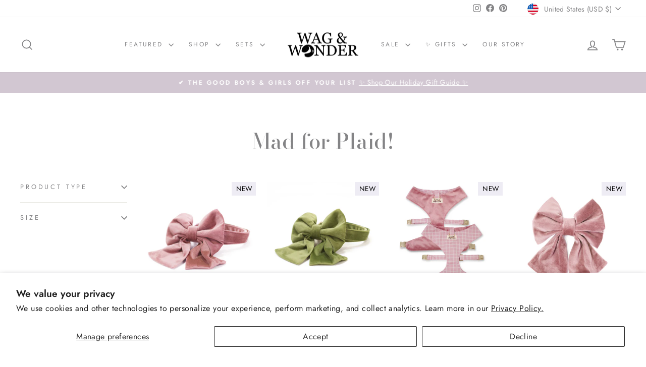

--- FILE ---
content_type: text/html; charset=utf-8
request_url: https://www.wagandwonder.com/collections/windowpane-plaid
body_size: 56538
content:
<!doctype html>
<html class="no-js" lang="en" dir="ltr">
<head>
  
<!-- Global site tag (gtag.js) - Google Analytics -->
  <script async src="https://www.googletagmanager.com/gtag/js?id=G-VMM7FZTFD8"></script>
  <script>
    window.dataLayer = window.dataLayer || [];
    function gtag(){dataLayer.push(arguments);}
    gtag('js', new Date());
    gtag('config', 'G-VMM7FZTFD8');
  </script>
  
  
  <meta charset="utf-8">
  <meta http-equiv="X-UA-Compatible" content="IE=edge,chrome=1">
  <meta name="viewport" content="width=device-width,initial-scale=1">
  <meta name="theme-color" content="#1c1d1d">
  <link rel="canonical" href="https://www.wagandwonder.com/collections/windowpane-plaid">
  <link rel="preconnect" href="https://cdn.shopify.com" crossorigin>
  <link rel="preconnect" href="https://fonts.shopifycdn.com" crossorigin>
  <link rel="dns-prefetch" href="https://productreviews.shopifycdn.com">
  <link rel="dns-prefetch" href="https://ajax.googleapis.com">
  <link rel="dns-prefetch" href="https://maps.googleapis.com">
  <link rel="dns-prefetch" href="https://maps.gstatic.com"><link rel="shortcut icon" href="//www.wagandwonder.com/cdn/shop/files/WW_favicon_32x32.png?v=1613787989" type="image/png" /><title>Mad for Plaid!
&ndash; Wag &amp; Wonder
</title>
<meta property="og:site_name" content="Wag &amp; Wonder">
  <meta property="og:url" content="https://www.wagandwonder.com/collections/windowpane-plaid">
  <meta property="og:title" content="Mad for Plaid!">
  <meta property="og:type" content="website">
  <meta property="og:description" content="Unleash your dog's style: Where fashion meets function. Shop beautiful, high quality, ethically-made dog collars, harnesses, leashes, sailor bows & bow ties, waste bag holders, blankets and more. Every order helps a dog in need. For small & large dogs."><meta property="og:image" content="http://www.wagandwonder.com/cdn/shop/files/Social_Sharing_Image_7ddd908f-d3c4-4762-a93a-bd290991b4dd.jpg?v=1631650266">
    <meta property="og:image:secure_url" content="https://www.wagandwonder.com/cdn/shop/files/Social_Sharing_Image_7ddd908f-d3c4-4762-a93a-bd290991b4dd.jpg?v=1631650266">
    <meta property="og:image:width" content="1200">
    <meta property="og:image:height" content="628"><meta name="twitter:site" content="@">
  <meta name="twitter:card" content="summary_large_image">
  <meta name="twitter:title" content="Mad for Plaid!">
  <meta name="twitter:description" content="Unleash your dog's style: Where fashion meets function. Shop beautiful, high quality, ethically-made dog collars, harnesses, leashes, sailor bows & bow ties, waste bag holders, blankets and more. Every order helps a dog in need. For small & large dogs.">
<style data-shopify>@font-face {
  font-family: "Bodoni Moda";
  font-weight: 500;
  font-style: normal;
  font-display: swap;
  src: url("//www.wagandwonder.com/cdn/fonts/bodoni_moda/bodonimoda_n5.36d0da1db617c453fb46e8089790ab6dc72c2356.woff2") format("woff2"),
       url("//www.wagandwonder.com/cdn/fonts/bodoni_moda/bodonimoda_n5.40f612bab009769f87511096f185d9228ad3baa3.woff") format("woff");
}

  @font-face {
  font-family: Jost;
  font-weight: 400;
  font-style: normal;
  font-display: swap;
  src: url("//www.wagandwonder.com/cdn/fonts/jost/jost_n4.d47a1b6347ce4a4c9f437608011273009d91f2b7.woff2") format("woff2"),
       url("//www.wagandwonder.com/cdn/fonts/jost/jost_n4.791c46290e672b3f85c3d1c651ef2efa3819eadd.woff") format("woff");
}


  @font-face {
  font-family: Jost;
  font-weight: 600;
  font-style: normal;
  font-display: swap;
  src: url("//www.wagandwonder.com/cdn/fonts/jost/jost_n6.ec1178db7a7515114a2d84e3dd680832b7af8b99.woff2") format("woff2"),
       url("//www.wagandwonder.com/cdn/fonts/jost/jost_n6.b1178bb6bdd3979fef38e103a3816f6980aeaff9.woff") format("woff");
}

  @font-face {
  font-family: Jost;
  font-weight: 400;
  font-style: italic;
  font-display: swap;
  src: url("//www.wagandwonder.com/cdn/fonts/jost/jost_i4.b690098389649750ada222b9763d55796c5283a5.woff2") format("woff2"),
       url("//www.wagandwonder.com/cdn/fonts/jost/jost_i4.fd766415a47e50b9e391ae7ec04e2ae25e7e28b0.woff") format("woff");
}

  @font-face {
  font-family: Jost;
  font-weight: 600;
  font-style: italic;
  font-display: swap;
  src: url("//www.wagandwonder.com/cdn/fonts/jost/jost_i6.9af7e5f39e3a108c08f24047a4276332d9d7b85e.woff2") format("woff2"),
       url("//www.wagandwonder.com/cdn/fonts/jost/jost_i6.2bf310262638f998ed206777ce0b9a3b98b6fe92.woff") format("woff");
}

</style><link href="//www.wagandwonder.com/cdn/shop/t/12/assets/theme.css?v=6582525633710164121757618639" rel="stylesheet" type="text/css" media="all" />
<style data-shopify>:root {
    --typeHeaderPrimary: "Bodoni Moda";
    --typeHeaderFallback: serif;
    --typeHeaderSize: 42px;
    --typeHeaderWeight: 500;
    --typeHeaderLineHeight: 1;
    --typeHeaderSpacing: 0.0em;

    --typeBasePrimary:Jost;
    --typeBaseFallback:sans-serif;
    --typeBaseSize: 16px;
    --typeBaseWeight: 400;
    --typeBaseSpacing: 0.025em;
    --typeBaseLineHeight: 1.6;
    --typeBaselineHeightMinus01: 1.5;

    --typeCollectionTitle: 16px;

    --iconWeight: 4px;
    --iconLinecaps: miter;

    
        --buttonRadius: 0;
    

    --colorGridOverlayOpacity: 0.1;
    }

    .placeholder-content {
    background-image: linear-gradient(100deg, #fff 40%, #f7f7f7 63%, #fff 79%);
    }</style><script>
    document.documentElement.className = document.documentElement.className.replace('no-js', 'js');

    window.theme = window.theme || {};
    theme.routes = {
      home: "/",
      cart: "/cart.js",
      cartPage: "/cart",
      cartAdd: "/cart/add.js",
      cartChange: "/cart/change.js",
      search: "/search",
      predictiveSearch: "/search/suggest"
    };
    theme.strings = {
      soldOut: "Sold Out",
      unavailable: "Unavailable",
      inStockLabel: "In stock, ready to ship",
      oneStockLabel: "Low stock - [count] item left",
      otherStockLabel: "Low stock - [count] items left",
      willNotShipUntil: "Ready to ship [date]",
      willBeInStockAfter: "Back in stock [date]",
      waitingForStock: "Backordered, shipping soon",
      savePrice: "Save [saved_amount]",
      cartEmpty: "Your cart is currently empty.",
      cartTermsConfirmation: "You must agree with the terms and conditions of sales to check out",
      searchCollections: "Collections",
      searchPages: "Pages",
      searchArticles: "Articles",
      productFrom: "from ",
      maxQuantity: "You can only have [quantity] of [title] in your cart."
    };
    theme.settings = {
      cartType: "page",
      isCustomerTemplate: false,
      moneyFormat: "${{amount_no_decimals}}",
      saveType: "dollar",
      productImageSize: "natural",
      productImageCover: false,
      predictiveSearch: true,
      predictiveSearchType: null,
      predictiveSearchVendor: false,
      predictiveSearchPrice: false,
      quickView: true,
      themeName: 'Impulse',
      themeVersion: "7.5.1"
    };
  </script>

  <script>window.performance && window.performance.mark && window.performance.mark('shopify.content_for_header.start');</script><meta name="google-site-verification" content="8i4j1EwjkyH37BBH79toOiKaTN3Q-z4Mba5j8VKz0MY">
<meta id="shopify-digital-wallet" name="shopify-digital-wallet" content="/34589245575/digital_wallets/dialog">
<meta name="shopify-checkout-api-token" content="c6f51aff221fd10005de39a43150533b">
<meta id="in-context-paypal-metadata" data-shop-id="34589245575" data-venmo-supported="false" data-environment="production" data-locale="en_US" data-paypal-v4="true" data-currency="USD">
<link rel="alternate" type="application/atom+xml" title="Feed" href="/collections/windowpane-plaid.atom" />
<link rel="next" href="/collections/windowpane-plaid?page=2">
<link rel="alternate" hreflang="x-default" href="https://www.wagandwonder.com/collections/windowpane-plaid">
<link rel="alternate" hreflang="en" href="https://www.wagandwonder.com/collections/windowpane-plaid">
<link rel="alternate" hreflang="en-CA" href="https://www.wagandwonder.com/en-ca/collections/windowpane-plaid">
<link rel="alternate" type="application/json+oembed" href="https://www.wagandwonder.com/collections/windowpane-plaid.oembed">
<script async="async" src="/checkouts/internal/preloads.js?locale=en-US"></script>
<link rel="preconnect" href="https://shop.app" crossorigin="anonymous">
<script async="async" src="https://shop.app/checkouts/internal/preloads.js?locale=en-US&shop_id=34589245575" crossorigin="anonymous"></script>
<script id="apple-pay-shop-capabilities" type="application/json">{"shopId":34589245575,"countryCode":"US","currencyCode":"USD","merchantCapabilities":["supports3DS"],"merchantId":"gid:\/\/shopify\/Shop\/34589245575","merchantName":"Wag \u0026 Wonder","requiredBillingContactFields":["postalAddress","email"],"requiredShippingContactFields":["postalAddress","email"],"shippingType":"shipping","supportedNetworks":["visa","masterCard","amex","discover","elo","jcb"],"total":{"type":"pending","label":"Wag \u0026 Wonder","amount":"1.00"},"shopifyPaymentsEnabled":true,"supportsSubscriptions":true}</script>
<script id="shopify-features" type="application/json">{"accessToken":"c6f51aff221fd10005de39a43150533b","betas":["rich-media-storefront-analytics"],"domain":"www.wagandwonder.com","predictiveSearch":true,"shopId":34589245575,"locale":"en"}</script>
<script>var Shopify = Shopify || {};
Shopify.shop = "wag-wonder.myshopify.com";
Shopify.locale = "en";
Shopify.currency = {"active":"USD","rate":"1.0"};
Shopify.country = "US";
Shopify.theme = {"name":"Impulse Implemented 2024.08.22","id":143351939285,"schema_name":"Impulse","schema_version":"7.5.1","theme_store_id":857,"role":"main"};
Shopify.theme.handle = "null";
Shopify.theme.style = {"id":null,"handle":null};
Shopify.cdnHost = "www.wagandwonder.com/cdn";
Shopify.routes = Shopify.routes || {};
Shopify.routes.root = "/";</script>
<script type="module">!function(o){(o.Shopify=o.Shopify||{}).modules=!0}(window);</script>
<script>!function(o){function n(){var o=[];function n(){o.push(Array.prototype.slice.apply(arguments))}return n.q=o,n}var t=o.Shopify=o.Shopify||{};t.loadFeatures=n(),t.autoloadFeatures=n()}(window);</script>
<script>
  window.ShopifyPay = window.ShopifyPay || {};
  window.ShopifyPay.apiHost = "shop.app\/pay";
  window.ShopifyPay.redirectState = null;
</script>
<script id="shop-js-analytics" type="application/json">{"pageType":"collection"}</script>
<script defer="defer" async type="module" src="//www.wagandwonder.com/cdn/shopifycloud/shop-js/modules/v2/client.init-shop-cart-sync_BT-GjEfc.en.esm.js"></script>
<script defer="defer" async type="module" src="//www.wagandwonder.com/cdn/shopifycloud/shop-js/modules/v2/chunk.common_D58fp_Oc.esm.js"></script>
<script defer="defer" async type="module" src="//www.wagandwonder.com/cdn/shopifycloud/shop-js/modules/v2/chunk.modal_xMitdFEc.esm.js"></script>
<script type="module">
  await import("//www.wagandwonder.com/cdn/shopifycloud/shop-js/modules/v2/client.init-shop-cart-sync_BT-GjEfc.en.esm.js");
await import("//www.wagandwonder.com/cdn/shopifycloud/shop-js/modules/v2/chunk.common_D58fp_Oc.esm.js");
await import("//www.wagandwonder.com/cdn/shopifycloud/shop-js/modules/v2/chunk.modal_xMitdFEc.esm.js");

  window.Shopify.SignInWithShop?.initShopCartSync?.({"fedCMEnabled":true,"windoidEnabled":true});

</script>
<script>
  window.Shopify = window.Shopify || {};
  if (!window.Shopify.featureAssets) window.Shopify.featureAssets = {};
  window.Shopify.featureAssets['shop-js'] = {"shop-cart-sync":["modules/v2/client.shop-cart-sync_DZOKe7Ll.en.esm.js","modules/v2/chunk.common_D58fp_Oc.esm.js","modules/v2/chunk.modal_xMitdFEc.esm.js"],"init-fed-cm":["modules/v2/client.init-fed-cm_B6oLuCjv.en.esm.js","modules/v2/chunk.common_D58fp_Oc.esm.js","modules/v2/chunk.modal_xMitdFEc.esm.js"],"shop-cash-offers":["modules/v2/client.shop-cash-offers_D2sdYoxE.en.esm.js","modules/v2/chunk.common_D58fp_Oc.esm.js","modules/v2/chunk.modal_xMitdFEc.esm.js"],"shop-login-button":["modules/v2/client.shop-login-button_QeVjl5Y3.en.esm.js","modules/v2/chunk.common_D58fp_Oc.esm.js","modules/v2/chunk.modal_xMitdFEc.esm.js"],"pay-button":["modules/v2/client.pay-button_DXTOsIq6.en.esm.js","modules/v2/chunk.common_D58fp_Oc.esm.js","modules/v2/chunk.modal_xMitdFEc.esm.js"],"shop-button":["modules/v2/client.shop-button_DQZHx9pm.en.esm.js","modules/v2/chunk.common_D58fp_Oc.esm.js","modules/v2/chunk.modal_xMitdFEc.esm.js"],"avatar":["modules/v2/client.avatar_BTnouDA3.en.esm.js"],"init-windoid":["modules/v2/client.init-windoid_CR1B-cfM.en.esm.js","modules/v2/chunk.common_D58fp_Oc.esm.js","modules/v2/chunk.modal_xMitdFEc.esm.js"],"init-shop-for-new-customer-accounts":["modules/v2/client.init-shop-for-new-customer-accounts_C_vY_xzh.en.esm.js","modules/v2/client.shop-login-button_QeVjl5Y3.en.esm.js","modules/v2/chunk.common_D58fp_Oc.esm.js","modules/v2/chunk.modal_xMitdFEc.esm.js"],"init-shop-email-lookup-coordinator":["modules/v2/client.init-shop-email-lookup-coordinator_BI7n9ZSv.en.esm.js","modules/v2/chunk.common_D58fp_Oc.esm.js","modules/v2/chunk.modal_xMitdFEc.esm.js"],"init-shop-cart-sync":["modules/v2/client.init-shop-cart-sync_BT-GjEfc.en.esm.js","modules/v2/chunk.common_D58fp_Oc.esm.js","modules/v2/chunk.modal_xMitdFEc.esm.js"],"shop-toast-manager":["modules/v2/client.shop-toast-manager_DiYdP3xc.en.esm.js","modules/v2/chunk.common_D58fp_Oc.esm.js","modules/v2/chunk.modal_xMitdFEc.esm.js"],"init-customer-accounts":["modules/v2/client.init-customer-accounts_D9ZNqS-Q.en.esm.js","modules/v2/client.shop-login-button_QeVjl5Y3.en.esm.js","modules/v2/chunk.common_D58fp_Oc.esm.js","modules/v2/chunk.modal_xMitdFEc.esm.js"],"init-customer-accounts-sign-up":["modules/v2/client.init-customer-accounts-sign-up_iGw4briv.en.esm.js","modules/v2/client.shop-login-button_QeVjl5Y3.en.esm.js","modules/v2/chunk.common_D58fp_Oc.esm.js","modules/v2/chunk.modal_xMitdFEc.esm.js"],"shop-follow-button":["modules/v2/client.shop-follow-button_CqMgW2wH.en.esm.js","modules/v2/chunk.common_D58fp_Oc.esm.js","modules/v2/chunk.modal_xMitdFEc.esm.js"],"checkout-modal":["modules/v2/client.checkout-modal_xHeaAweL.en.esm.js","modules/v2/chunk.common_D58fp_Oc.esm.js","modules/v2/chunk.modal_xMitdFEc.esm.js"],"shop-login":["modules/v2/client.shop-login_D91U-Q7h.en.esm.js","modules/v2/chunk.common_D58fp_Oc.esm.js","modules/v2/chunk.modal_xMitdFEc.esm.js"],"lead-capture":["modules/v2/client.lead-capture_BJmE1dJe.en.esm.js","modules/v2/chunk.common_D58fp_Oc.esm.js","modules/v2/chunk.modal_xMitdFEc.esm.js"],"payment-terms":["modules/v2/client.payment-terms_Ci9AEqFq.en.esm.js","modules/v2/chunk.common_D58fp_Oc.esm.js","modules/v2/chunk.modal_xMitdFEc.esm.js"]};
</script>
<script>(function() {
  var isLoaded = false;
  function asyncLoad() {
    if (isLoaded) return;
    isLoaded = true;
    var urls = ["https:\/\/scripttags.jst.ai\/shopify_justuno_34589245575_c25fb770-a951-11eb-b84d-e5ad63e5e2b9.js?shop=wag-wonder.myshopify.com"];
    for (var i = 0; i < urls.length; i++) {
      var s = document.createElement('script');
      s.type = 'text/javascript';
      s.async = true;
      s.src = urls[i];
      var x = document.getElementsByTagName('script')[0];
      x.parentNode.insertBefore(s, x);
    }
  };
  if(window.attachEvent) {
    window.attachEvent('onload', asyncLoad);
  } else {
    window.addEventListener('load', asyncLoad, false);
  }
})();</script>
<script id="__st">var __st={"a":34589245575,"offset":-21600,"reqid":"a0772887-9d87-4564-9b04-acdb2386811c-1769122331","pageurl":"www.wagandwonder.com\/collections\/windowpane-plaid","u":"cb3877a02138","p":"collection","rtyp":"collection","rid":432522363093};</script>
<script>window.ShopifyPaypalV4VisibilityTracking = true;</script>
<script id="captcha-bootstrap">!function(){'use strict';const t='contact',e='account',n='new_comment',o=[[t,t],['blogs',n],['comments',n],[t,'customer']],c=[[e,'customer_login'],[e,'guest_login'],[e,'recover_customer_password'],[e,'create_customer']],r=t=>t.map((([t,e])=>`form[action*='/${t}']:not([data-nocaptcha='true']) input[name='form_type'][value='${e}']`)).join(','),a=t=>()=>t?[...document.querySelectorAll(t)].map((t=>t.form)):[];function s(){const t=[...o],e=r(t);return a(e)}const i='password',u='form_key',d=['recaptcha-v3-token','g-recaptcha-response','h-captcha-response',i],f=()=>{try{return window.sessionStorage}catch{return}},m='__shopify_v',_=t=>t.elements[u];function p(t,e,n=!1){try{const o=window.sessionStorage,c=JSON.parse(o.getItem(e)),{data:r}=function(t){const{data:e,action:n}=t;return t[m]||n?{data:e,action:n}:{data:t,action:n}}(c);for(const[e,n]of Object.entries(r))t.elements[e]&&(t.elements[e].value=n);n&&o.removeItem(e)}catch(o){console.error('form repopulation failed',{error:o})}}const l='form_type',E='cptcha';function T(t){t.dataset[E]=!0}const w=window,h=w.document,L='Shopify',v='ce_forms',y='captcha';let A=!1;((t,e)=>{const n=(g='f06e6c50-85a8-45c8-87d0-21a2b65856fe',I='https://cdn.shopify.com/shopifycloud/storefront-forms-hcaptcha/ce_storefront_forms_captcha_hcaptcha.v1.5.2.iife.js',D={infoText:'Protected by hCaptcha',privacyText:'Privacy',termsText:'Terms'},(t,e,n)=>{const o=w[L][v],c=o.bindForm;if(c)return c(t,g,e,D).then(n);var r;o.q.push([[t,g,e,D],n]),r=I,A||(h.body.append(Object.assign(h.createElement('script'),{id:'captcha-provider',async:!0,src:r})),A=!0)});var g,I,D;w[L]=w[L]||{},w[L][v]=w[L][v]||{},w[L][v].q=[],w[L][y]=w[L][y]||{},w[L][y].protect=function(t,e){n(t,void 0,e),T(t)},Object.freeze(w[L][y]),function(t,e,n,w,h,L){const[v,y,A,g]=function(t,e,n){const i=e?o:[],u=t?c:[],d=[...i,...u],f=r(d),m=r(i),_=r(d.filter((([t,e])=>n.includes(e))));return[a(f),a(m),a(_),s()]}(w,h,L),I=t=>{const e=t.target;return e instanceof HTMLFormElement?e:e&&e.form},D=t=>v().includes(t);t.addEventListener('submit',(t=>{const e=I(t);if(!e)return;const n=D(e)&&!e.dataset.hcaptchaBound&&!e.dataset.recaptchaBound,o=_(e),c=g().includes(e)&&(!o||!o.value);(n||c)&&t.preventDefault(),c&&!n&&(function(t){try{if(!f())return;!function(t){const e=f();if(!e)return;const n=_(t);if(!n)return;const o=n.value;o&&e.removeItem(o)}(t);const e=Array.from(Array(32),(()=>Math.random().toString(36)[2])).join('');!function(t,e){_(t)||t.append(Object.assign(document.createElement('input'),{type:'hidden',name:u})),t.elements[u].value=e}(t,e),function(t,e){const n=f();if(!n)return;const o=[...t.querySelectorAll(`input[type='${i}']`)].map((({name:t})=>t)),c=[...d,...o],r={};for(const[a,s]of new FormData(t).entries())c.includes(a)||(r[a]=s);n.setItem(e,JSON.stringify({[m]:1,action:t.action,data:r}))}(t,e)}catch(e){console.error('failed to persist form',e)}}(e),e.submit())}));const S=(t,e)=>{t&&!t.dataset[E]&&(n(t,e.some((e=>e===t))),T(t))};for(const o of['focusin','change'])t.addEventListener(o,(t=>{const e=I(t);D(e)&&S(e,y())}));const B=e.get('form_key'),M=e.get(l),P=B&&M;t.addEventListener('DOMContentLoaded',(()=>{const t=y();if(P)for(const e of t)e.elements[l].value===M&&p(e,B);[...new Set([...A(),...v().filter((t=>'true'===t.dataset.shopifyCaptcha))])].forEach((e=>S(e,t)))}))}(h,new URLSearchParams(w.location.search),n,t,e,['guest_login'])})(!0,!0)}();</script>
<script integrity="sha256-4kQ18oKyAcykRKYeNunJcIwy7WH5gtpwJnB7kiuLZ1E=" data-source-attribution="shopify.loadfeatures" defer="defer" src="//www.wagandwonder.com/cdn/shopifycloud/storefront/assets/storefront/load_feature-a0a9edcb.js" crossorigin="anonymous"></script>
<script crossorigin="anonymous" defer="defer" src="//www.wagandwonder.com/cdn/shopifycloud/storefront/assets/shopify_pay/storefront-65b4c6d7.js?v=20250812"></script>
<script data-source-attribution="shopify.dynamic_checkout.dynamic.init">var Shopify=Shopify||{};Shopify.PaymentButton=Shopify.PaymentButton||{isStorefrontPortableWallets:!0,init:function(){window.Shopify.PaymentButton.init=function(){};var t=document.createElement("script");t.src="https://www.wagandwonder.com/cdn/shopifycloud/portable-wallets/latest/portable-wallets.en.js",t.type="module",document.head.appendChild(t)}};
</script>
<script data-source-attribution="shopify.dynamic_checkout.buyer_consent">
  function portableWalletsHideBuyerConsent(e){var t=document.getElementById("shopify-buyer-consent"),n=document.getElementById("shopify-subscription-policy-button");t&&n&&(t.classList.add("hidden"),t.setAttribute("aria-hidden","true"),n.removeEventListener("click",e))}function portableWalletsShowBuyerConsent(e){var t=document.getElementById("shopify-buyer-consent"),n=document.getElementById("shopify-subscription-policy-button");t&&n&&(t.classList.remove("hidden"),t.removeAttribute("aria-hidden"),n.addEventListener("click",e))}window.Shopify?.PaymentButton&&(window.Shopify.PaymentButton.hideBuyerConsent=portableWalletsHideBuyerConsent,window.Shopify.PaymentButton.showBuyerConsent=portableWalletsShowBuyerConsent);
</script>
<script data-source-attribution="shopify.dynamic_checkout.cart.bootstrap">document.addEventListener("DOMContentLoaded",(function(){function t(){return document.querySelector("shopify-accelerated-checkout-cart, shopify-accelerated-checkout")}if(t())Shopify.PaymentButton.init();else{new MutationObserver((function(e,n){t()&&(Shopify.PaymentButton.init(),n.disconnect())})).observe(document.body,{childList:!0,subtree:!0})}}));
</script>
<script id='scb4127' type='text/javascript' async='' src='https://www.wagandwonder.com/cdn/shopifycloud/privacy-banner/storefront-banner.js'></script><link id="shopify-accelerated-checkout-styles" rel="stylesheet" media="screen" href="https://www.wagandwonder.com/cdn/shopifycloud/portable-wallets/latest/accelerated-checkout-backwards-compat.css" crossorigin="anonymous">
<style id="shopify-accelerated-checkout-cart">
        #shopify-buyer-consent {
  margin-top: 1em;
  display: inline-block;
  width: 100%;
}

#shopify-buyer-consent.hidden {
  display: none;
}

#shopify-subscription-policy-button {
  background: none;
  border: none;
  padding: 0;
  text-decoration: underline;
  font-size: inherit;
  cursor: pointer;
}

#shopify-subscription-policy-button::before {
  box-shadow: none;
}

      </style>

<script>window.performance && window.performance.mark && window.performance.mark('shopify.content_for_header.end');</script>

  <script src="//www.wagandwonder.com/cdn/shop/t/12/assets/vendor-scripts-v11.js" defer="defer"></script><link rel="stylesheet" href="//www.wagandwonder.com/cdn/shop/t/12/assets/country-flags.css"><script src="//www.wagandwonder.com/cdn/shop/t/12/assets/theme.js?v=136904160527539270741724254797" defer="defer"></script>
<!-- BEGIN app block: shopify://apps/tipo-related-products/blocks/app-embed/75cf2d86-3988-45e7-8f28-ada23c99704f --><script type="text/javascript">
  
    
    
    var Globo = Globo || {};
    window.Globo.RelatedProducts = window.Globo.RelatedProducts || {}; window.moneyFormat = "${{amount_no_decimals}}"; window.shopCurrency = "USD";
    window.globoRelatedProductsConfig = {
      __webpack_public_path__ : "https://cdn.shopify.com/extensions/019a6293-eea2-75db-9d64-cc7878a1288f/related-test-cli3-121/assets/", apiUrl: "https://related-products.globo.io/api", alternateApiUrl: "https://related-products.globo.io",
      shop: "wag-wonder.myshopify.com", domain: "www.wagandwonder.com",themeOs20: true, page: 'collection',
      customer:null,
      urls:  { search: "\/search", collection: "\/collections" },
      translation: {"add_to_cart":"Add to cart","added_to_cart":"Added to cart","add_selected_to_cart":"Add selected to cart","added_selected_to_cart":"Added selected to cart","sale":"Sale","total_price":"Total price:","this_item":"This item:","sold_out":"Sold out","add_to_cart_short":"ADD","added_to_cart_short":"ADDED"},
      settings: {"hidewatermark":false,"redirect":true,"new_tab":true,"image_ratio":"400:500","hidden_tags":null,"exclude_tags":null,"hidden_collections":null,"carousel_autoplay":false,"carousel_disable_in_mobile":false,"carousel_items":"5","discount":{"enable":true,"condition":"any","type":"percentage","value":10},"sold_out":false,"carousel_loop":true,"carousel_rtl":false,"visible_tags":null,'copyright': ''},
      boughtTogetherIds: {},
      trendingProducts: [5475834986649,6016509575321,8707408527573,8088791777493,7938281078997,8088790925525,8088326701269,8088319295701,8708152426709,8706512519381,7805366304981,5243630223513,8088790270165,8088637702357,8088329683157,8088329126101,7938278883541,5475782394009,8088637472981,7938275344597,8088787353813,5475766567065,5475704504473,8088323096789,8088325259477,8092020572373,7859989348565,7938271903957,8088307892437,8088637243605,8088333648085,8706517565653,4717456621703,8088327061717,8088324735189,7860022968533,8088332075221,8088328962261,5475849896089,8707926065365,5475837575321,5475799662745,4717454753927,8092020703445,8088334139605,8088332861653,8088333222101,8088330109141,8088332566741,8088331813077],
      productBoughtTogether: {"type":"product_bought_together","enable":true,"title":{"text":"Frequently Bought Together","color":"#121212","fontSize":"25","align":"left"},"subtitle":{"text":"","color":"#121212","fontSize":"18"},"limit":"10","maxWidth":"1500","conditions":[{"id":"bought_together","status":1},{"id":"manual","status":1},{"id":"vendor","type":"same","status":1},{"id":"type","type":"same","status":1},{"id":"collection","type":"same","status":1},{"id":"tags","type":"same","status":1},{"id":"global","status":1}],"template":{"id":"2","elements":["price","addToCartBtn","variantSelector","saleLabel"],"productTitle":{"fontSize":"15","color":"#121212"},"productPrice":{"fontSize":"14","color":"#121212"},"productOldPrice":{"fontSize":16,"color":"#121212"},"button":{"fontSize":"14","color":"#FFFFFF","backgroundColor":"#121212"},"saleLabel":{"color":"#FFFFFF","backgroundColor":"#334FB4"},"this_item":true,"selected":true},"random":false,"discount":true},
      productRelated: {"type":"product_related","enable":true,"title":{"text":"Related products","color":"#121212","fontSize":"24","align":"left"},"subtitle":{"text":null,"color":"#121212","fontSize":"18"},"limit":"10","maxWidth":"1500","conditions":[{"id":"manual","status":0},{"id":"bought_together","status":0},{"id":"collection","type":"same","status":1},{"id":"vendor","type":"same","status":1},{"id":"type","type":"same","status":1},{"id":"tags","type":"same","status":1},{"id":"global","status":1}],"template":{"id":"1","elements":["price","saleLabel","variantSelector","addToCartBtn","customCarousel"],"productTitle":{"fontSize":"13","color":"#121212"},"productPrice":{"fontSize":"16","color":"#121212"},"productOldPrice":{"fontSize":"13","color":"#121212"},"button":{"fontSize":"13","color":"#FFFFFF","backgroundColor":"#121212"},"saleLabel":{"color":"#FFFFFF","backgroundColor":"#334FB4"},"this_item":false,"selected":false,"customCarousel":{"large":"4","small":"4","tablet":"3","mobile":"2"}},"random":false,"discount":false},
      cart: {"type":"cart","enable":true,"title":{"text":"What else do you need?","color":"#121212","fontSize":"20","align":"left"},"subtitle":{"text":"","color":"#121212","fontSize":"18"},"limit":"10","maxWidth":"1500","conditions":[{"id":"manual","status":1},{"id":"bought_together","status":1},{"id":"tags","type":"same","status":1},{"id":"global","status":1}],"template":{"id":"3","elements":["price","addToCartBtn","variantSelector","saleLabel"],"productTitle":{"fontSize":"14","color":"#121212"},"productPrice":{"fontSize":"14","color":"#121212"},"productOldPrice":{"fontSize":16,"color":"#121212"},"button":{"fontSize":"15","color":"#FFFFFF","backgroundColor":"#121212"},"saleLabel":{"color":"#FFFFFF","backgroundColor":"#334FB4"},"this_item":true,"selected":true},"random":false,"discount":false},
      basis_collection_handle: 'globo_basis_collection',
      widgets: [],
      offers: [],
      view_name: 'globo.alsobought', cart_properties_name: '_bundle', upsell_properties_name: '_upsell_bundle',
      discounted_ids: [],discount_min_amount: 0,offerdiscounted_ids: [],offerdiscount_min_amount: 0,data: {},cartdata:{ ids: [],handles: [], vendors: [], types: [], tags: [], collections: [] },upselldatas:{},cartitems:[],cartitemhandles: [],manualCollectionsDatas: {},layouts: [],
      no_image_url: "https://cdn.shopify.com/s/images/admin/no-image-large.gif",
      manualRecommendations:[], manualVendors:[], manualTags:[], manualProductTypes:[], manualCollections:[],
      app_version : 2,
      collection_handle: "windowpane-plaid", curPlan : "",
    };
    
</script>
<style>
  
</style>
<script>
  document.addEventListener('DOMContentLoaded', function () {
    document.querySelectorAll('[class*=globo_widget_]').forEach(function (el) {
      if (el.clientWidth < 600) {
        el.classList.add('globo_widget_mobile');
      }
    });
  });
</script>

<!-- BEGIN app snippet: globo-alsobought-style -->
<style>
    .ga-products-box .ga-product_image:after{padding-top:100%;}
    @media only screen and (max-width:749px){.return-link-wrapper{margin-bottom:0 !important;}}
    
    

            #ga-cart{max-width:1170px;margin:15px auto} #ga-cart h2{color:#212121;font-size:20px;text-align:left} #ga-cart .ga-subtitle{color:#212121;font-size:16px;text-align:left} #ga-cart .ga-product_title, #ga-cart select.ga-product_variant_select{color:#212121;font-size:14px} #ga-cart span.ga-product_price{color:#212121;font-size:14px} #ga-cart .ga-product_oldprice{color:#919191;font-size:14px} #ga-cart button.ga-product_addtocart, #ga-cart button.ga-addalltocart{color:#fff;background-color:#212121;font-size:15px} #ga-cart .ga-label_sale{color:#fff;background-color:#c00000}
        
</style>
<!-- END app snippet --><!-- BEGIN app snippet: globo-alsobought-template -->
<script id="globoRelatedProductsTemplate2" type="template/html">
  {% if box.template.id == 1 or box.template.id == '1' %}
  <div id="{{box.id}}" data-title="{{box.title.text | escape}}" class="ga ga-template_1 ga-products-box ga-template_themeid_{{ theme_store_id  }}"> {% if box.title and box.title.text and box.title.text != '' %} <h2 class="ga-title section-title"> <span>{{box.title.text}}</span> </h2> {% endif %} {% if box.subtitle and box.subtitle.text and box.subtitle.text != '' %} <div class="ga-subtitle">{{box.subtitle.text}}</div> {% endif %} <div class="ga-products"> <div class="ga-carousel_wrapper"> <div class="ga-carousel gowl-carousel" data-products-count="{{products.size}}"> {% for product in products %} {% assign first_available_variant = false %} {% for variant in product.variants %} {% if first_available_variant == false and variant.available %} {% assign first_available_variant = variant %} {% endif %} {% endfor %} {% if first_available_variant == false %} {% assign first_available_variant = product.variants[0] %} {% endif %} {% if product.images[0] %} {% assign featured_image = product.images[0] | img_url: '350x' %} {% else %} {% assign featured_image = no_image_url | img_url: '350x' %} {% endif %} <div class="ga-product" data-product-id="{{product.id}}"> <a {% if settings.new_tab %} target="_blank" {% endif %} href="/products/{{product.handle}}"> {% if box.template.elements contains 'saleLabel' and first_available_variant.compare_at_price > first_available_variant.price %} <span class="ga-label ga-label_sale">{{translation.sale}}</span> {% endif %} {% unless product.available %} <span class="ga-label ga-label_sold">{{translation.sold_out}}</span> {% endunless %} <div class="ga-product_image ga-product_image_{{product.id}}" id="ga-product_image_{{product.id}}" style="background-image: url('{{featured_image}}')"> <span></span> </div> </a> <a class="ga-product_title  " {% if settings.new_tab %} target="_blank" {% endif %} href="/products/{{product.handle}}">{{product.title}}</a> {% assign variants_size = product.variants | size %} <div class="ga-product_variants-container{% unless box.template.elements contains 'variantSelector' %} ga-hide{% endunless %}"> <select aria-label="Variant" class="ga-product_variant_select {% if variants_size == 1 %}ga-hide{% endif %}"> {% for variant in product.variants %} <option {% if first_available_variant.id == variant.id %} selected {% endif %} {% unless variant.available %} disabled {% endunless %} data-image="{% if variant.featured_image %}{{variant.featured_image.src | img_url: '350x'}}{% else %}{{featured_image}}{% endif %}" data-available="{{variant.available}}" data-compare_at_price="{{variant.compare_at_price}}" data-price="{{variant.price}}" value="{{variant.id}}">{{variant.title}} {% unless variant.available %} - {{translation.sold_out}} {% endunless %} </option> {% endfor %} </select> </div> {% if settings.setHideprice %} {% else %} {% if box.template.elements contains 'price' %} <span class="ga-product_price-container"> <span class="ga-product_price money   {% if first_available_variant.compare_at_price > first_available_variant.price %} ga-product_have_oldprice {% endif %}">{{first_available_variant.price | money}}</span> {% if first_available_variant.compare_at_price > first_available_variant.price %} <s class="ga-product_oldprice money">{{first_available_variant.compare_at_price | money}}</s> {% endif %} </span> {% endif %} {% if box.template.elements contains 'addToCartBtn' %} <button class="ga-product_addtocart" type="button" data-add="{{translation.add_to_cart}}" data-added="{{translation.added_to_cart}}">{{translation.add_to_cart}}</button> {% endif %} {% endif %} </div> {% endfor %} </div> </div> {%- unless settings.hidewatermark == true -%} <p style="text-align: right;font-size:small;display: inline-block !important; width: 100%;">{% if settings.copyright !='' %}{{ settings.copyright }}{%- endif -%}</p>{%- endunless -%} </div> </div>
  {% elsif box.template.id == 2 or box.template.id == '2' %}
  <div id="{{box.id}}" data-title="{{box.title.text | escape}}" class="ga ga-template_2 ga-products-box "> {% if box.title and box.title.text and box.title.text != '' %} <h2 class="ga-title section-title "> <span>{{box.title.text}}</span> </h2> {% endif %} {% if box.subtitle and box.subtitle.text and box.subtitle.text != '' %} <div class="ga-subtitle">{{box.subtitle.text}}</div> {% endif %} {% assign total_price = 0 %} {% assign total_sale_price = 0 %} <div class="ga-products"> <div class="ga-products_image"> {% for product in products %} {% assign first_available_variant = false %} {% for variant in product.variants %} {% if first_available_variant == false and variant.available %} {% assign first_available_variant = variant %} {% endif %} {% endfor %} {% if first_available_variant == false %} {% assign first_available_variant = product.variants[0] %} {% endif %} {% if first_available_variant.available and box.template.selected %} {% assign total_price = total_price | plus: first_available_variant.price %} {% if first_available_variant.compare_at_price > first_available_variant.price %} {% assign total_sale_price = total_sale_price | plus: first_available_variant.compare_at_price %} {% else %} {% assign total_sale_price = total_sale_price | plus: first_available_variant.price %} {% endif %} {% endif %} {% if product.images[0] %} {% assign featured_image = product.images[0] | img_url: '350x' %} {% else %} {% assign featured_image = no_image_url | img_url: '350x' %} {% endif %} <div class="ga-product {% if forloop.last %}last{% endif %}" id="ga-product_{{product.id}}"> <a {% if settings.new_tab %} target="_blank" {% endif %} href="/products/{{product.handle}}"> {% unless product.available %} <span class="ga-label ga-label_sold">{{translation.sold_out}}</span> {% endunless %} <img class="ga-product_image_{{product.id}}" id="ga-product_image_{{product.id}}" src="{{featured_image}}" alt="{{product.title}}"/> </a> </div> {% endfor %} {% if settings.setHideprice %} {% else %} <div class="ga-product-form {% unless total_price > 0 %}ga-hide{% endunless %}"> {% if box.template.elements contains 'price' %} <div> {{translation.total_price}} <span class="ga-product_price ga-product_totalprice money">{{total_price | money}}</span> <span class="ga-product_oldprice ga-product_total_sale_price money {% if total_price >= total_sale_price %} ga-hide {% endif %}">{{ total_sale_price | money}}</span> </div> {% endif %} {% if box.template.elements contains 'addToCartBtn' %} <button class="ga-addalltocart" type="button" data-add="{{translation.add_selected_to_cart}}" data-added="{{translation.added_selected_to_cart}}">{{translation.add_selected_to_cart}}</button> {% endif %} </div> {% endif %} </div> </div> <ul class="ga-products-input"> {% for product in products %} {% assign first_available_variant = false %} {% for variant in product.variants %} {% if first_available_variant == false and variant.available %} {% assign first_available_variant = variant %} {% endif %} {% endfor %} {% if first_available_variant == false %} {% assign first_available_variant = product.variants[0] %} {% endif %} {% if product.images[0] %} {% assign featured_image = product.images[0] | img_url: '350x' %} {% else %} {% assign featured_image = no_image_url | img_url: '350x' %} {% endif %} <li class="ga-product{% unless box.template.selected %} ga-deactive{% endunless %}" data-product-id="{{product.id}}"> <input {% unless product.available %} disabled {% endunless %} class="selectedItem" {% if box.template.selected and product.available == true %} checked {% endif %} type="checkbox" value="{{product.id}}"/> <a class="ga-product_title" {% if settings.new_tab %} target="_blank" {% endif %} href="/products/{{product.handle}}"> {% if product.id == cur_product_id %} <strong>{{translation.this_item}} </strong> {% endif %} {{product.title}} {% unless product.available %} - {{translation.sold_out}} {% endunless %} </a> {% assign variants_size = product.variants | size %} <div class="ga-product_variants-container{% unless box.template.elements contains 'variantSelector' %} ga-hide{% endunless %}"> <select {% unless product.available %} disabled {% endunless %} aria-label="Variant" class="ga-product_variant_select {% if variants_size == 1 %}ga-hide{% endif %}"> {% for variant in product.variants %} <option {% if first_available_variant.id == variant.id %} selected {% endif %} {% unless variant.available %} disabled {% endunless %} data-image="{% if variant.featured_image %}{{variant.featured_image.src | img_url: '100x'}}{% else %}{{featured_image}}{% endif %}" data-available="{{variant.available}}" data-compare_at_price="{{variant.compare_at_price}}" data-price="{{variant.price}}" value="{{variant.id}}">{{variant.title}} {% unless variant.available %} - {{translation.sold_out}} {% endunless %} </option> {% endfor %} </select> </div> {% if settings.setHideprice %} {% else %} {% if box.template.elements contains 'price' %} <span class="ga-product_price-container"> <span class="ga-product_price money   {% if first_available_variant.compare_at_price > first_available_variant.price %} ga-product_have_oldprice {% endif %}">{{first_available_variant.price | money}}</span> {% if first_available_variant.compare_at_price > first_available_variant.price %} <s class="ga-product_oldprice money">{{first_available_variant.compare_at_price | money}}</s> {% endif %} </span> {% endif %} {% endif %} </li> {% endfor %} </ul> {%- unless settings.hidewatermark == true -%} <p style="text-align: right;font-size:small;display: inline-block !important; width: 100%;"> {% if settings.copyright !='' %} {{ settings.copyright }} {%- endif -%} </p> {%- endunless -%} </div>
  {% elsif box.template.id == 3 or box.template.id == '3' %}
  <div id="{{box.id}}" data-title="{{box.title.text | escape}}" class="ga ga-template_3 ga-products-box  "> {% if box.title and box.title.text and box.title.text != '' %} <h2 class="ga-title section-title "> <span>{{box.title.text}}</span> </h2> {% endif %} {% if box.subtitle and box.subtitle.text and box.subtitle.text != '' %} <div class="ga-subtitle">{{box.subtitle.text}}</div> {% endif %} {% assign total_price = 0 %} {% assign total_sale_price = 0 %} <div class="ga-products"> <ul class="ga-products-table"> {% for product in products %} {% assign first_available_variant = false %} {% for variant in product.variants %} {% if first_available_variant == false and variant.available %} {% assign first_available_variant = variant %} {% endif %} {% endfor %} {% if first_available_variant == false %} {% assign first_available_variant = product.variants[0] %} {% endif %} {% if first_available_variant.available and box.template.selected %} {% assign total_price = total_price | plus: first_available_variant.price %} {% if first_available_variant.compare_at_price > first_available_variant.price %} {% assign total_sale_price = total_sale_price | plus: first_available_variant.compare_at_price %} {% else %} {% assign total_sale_price = total_sale_price | plus: first_available_variant.price %} {% endif %} {% endif %} {% if product.images[0] %} {% assign featured_image = product.images[0] | img_url: '100x' %} {% else %} {% assign featured_image = no_image_url | img_url: '100x' %} {% endif %} <li class="ga-product{% unless box.template.selected %} ga-deactive{% endunless %}" data-product-id="{{product.id}}"> <div class="product_main"> <input {% unless product.available %} disabled {% endunless %} class="selectedItem" {% if box.template.selected and product.available == true %} checked {% endif %} type="checkbox" value=""/> <a {% if settings.new_tab %} target="_blank" {% endif %} href="/products/{{product.handle}}" class="ga-products_image"> {% unless product.available %} <span class="ga-label ga-label_sold">{{translation.sold_out}}</span> {% endunless %} <span> <img class="ga-product_image_{{product.id}}" id="ga-product_image_{{product.id}}" src="{{featured_image}}" alt="{{product.title}}"/> </span> </a> <div> <a class="ga-product_title" {% if settings.new_tab %} target="_blank" {% endif %} href="/products/{{product.handle}}"> {% if product.id == cur_product_id %} <strong>{{translation.this_item}} </strong> {% endif %} {{product.title}} {% unless product.available %} - {{translation.sold_out}} {% endunless %} </a> </div> </div> {% assign variants_size = product.variants | size %} <div class="ga-product_variants-container{% unless box.template.elements contains 'variantSelector' %} ga-hide{% endunless %}"> <select {% unless product.available %} disabled {% endunless %} aria-label="Variant" class="ga-product_variant_select {% if variants_size == 1 %}ga-hide{% endif %}"> {% for variant in product.variants %} <option {% if first_available_variant.id == variant.id %} selected {% endif %} {% unless variant.available %} disabled {% endunless %} data-image="{% if variant.featured_image %}{{variant.featured_image.src | img_url: '100x'}}{% else %}{{featured_image}}{% endif %}" data-available="{{variant.available}}" data-compare_at_price="{{variant.compare_at_price}}" data-price="{{variant.price}}" value="{{variant.id}}">{{variant.title}} {% unless variant.available %} - {{translation.sold_out}} {% endunless %} </option> {% endfor %} </select> </div> {% if settings.setHideprice %} {% else %} {% if box.template.elements contains 'price' %} <span class="ga-product_price-container"> <span class="ga-product_price money   {% if first_available_variant.compare_at_price > first_available_variant.price %} ga-product_have_oldprice {% endif %}">{{first_available_variant.price | money}}</span> {% if first_available_variant.compare_at_price > first_available_variant.price %} <s class="ga-product_oldprice money">{{first_available_variant.compare_at_price | money}}</s> {% endif %} </span> {% endif %} {% endif %} </li> {% endfor %} </ul> {% if settings.setHideprice %} {% else %} <div class="ga-product-form{% unless box.template.selected or total_price > 0 %} ga-hide{% endunless %}"> {% if box.template.elements contains 'price' %} <div>{{translation.total_price}} <span class="ga-product_price ga-product_totalprice money">{{total_price | money}}</span> <span class="ga-product_oldprice ga-product_total_sale_price money {% if total_price >= total_sale_price %} ga-hide {% endif %}">{{ total_sale_price | money}}</span> </div> {% endif %} {% if box.template.elements contains 'addToCartBtn' %} <button class="ga-addalltocart" type="button" data-add="{{translation.add_selected_to_cart}}" data-added="{{translation.added_selected_to_cart}}">{{translation.add_selected_to_cart}}</button> {% endif %} </div> {% endif %} </div> {%- unless settings.hidewatermark == true -%} <p style="text-align: right;font-size:small;display: inline-block !important; width: 100%;"> {% if settings.copyright !='' %} {{ settings.copyright }} {%- endif -%} </p> {%- endunless -%} </div>
  {% elsif box.template.id == 4 or box.template.id == '4' %}
  <div id="{{box.id}}" data-title="{{box.title.text | escape}}" class="ga ga-template_4 ga-products-box"> {% if box.title and box.title.text and box.title.text != '' %} <h2 class="ga-title section-title"> <span>{{box.title.text}}</span> </h2> {% endif %} {% if box.subtitle and box.subtitle.text and box.subtitle.text != '' %} <div class="ga-subtitle">{{box.subtitle.text}}</div> {% endif %} {% assign total_price = 0 %} <div class="ga-products"> <div class="ga-products_wrapper"> <ul class="ga-related-products" data-products-count="{{products.size}}"> {% for product in products %} {% assign first_available_variant = false %} {% for variant in product.variants %} {% if first_available_variant == false and variant.available %} {% assign first_available_variant = variant %} {% endif %} {% endfor %} {% if first_available_variant == false %} {% assign first_available_variant = product.variants[0] %} {% endif %} {% if first_available_variant.available and box.template.selected %} {% assign total_price = total_price | plus: first_available_variant.price %} {% endif %} {% if product.images[0] %} {% assign featured_image = product.images[0] | img_url: '350x' %} {% else %} {% assign featured_image = no_image_url | img_url: '350x' %} {% endif %} <li class="ga-product" data-product-id="{{product.id}}"> <div class="ga-product-wp"> <a {% if settings.new_tab %} target="_blank" {% endif %} href="/products/{{product.handle}}"> {% if box.template.elements contains 'saleLabel' and first_available_variant.compare_at_price > first_available_variant.price %} <span class="ga-label ga-label_sale">{{translation.sale}}</span> {% endif %} {% unless product.available %} <span class="ga-label ga-label_sold">{{translation.sold_out}}</span> {% endunless %} <div class="ga-product_image ga-product_image_{{product.id}}" id="ga-product_image_{{product.id}}" style="background-image: url('{{featured_image}}')"> <span></span> </div> </a> <a class="ga-product_title " {% if settings.new_tab %} target="_blank" {% endif %} href="/products/{{product.handle}}">{{product.title}}</a> {% assign variants_size = product.variants | size %} <div class="ga-product_variants-container{% unless box.template.elements contains 'variantSelector' %} ga-hide{% endunless %}"> <select aria-label="Variant" class="ga-product_variant_select {% if variants_size == 1 %}ga-hide{% endif %}"> {% for variant in product.variants %} <option {% if first_available_variant.id == variant.id %} selected {% endif %} {% unless variant.available %} disabled {% endunless %} data-image="{% if variant.featured_image %}{{variant.featured_image.src | img_url: '350x'}}{% else %}{{featured_image}}{% endif %}" data-available="{{variant.available}}" data-compare_at_price="{{variant.compare_at_price}}" data-price="{{variant.price}}" value="{{variant.id}}">{{variant.title}} {% unless variant.available %} - {{translation.sold_out}} {% endunless %} </option> {% endfor %} </select> </div> {% if settings.setHideprice %} {% else %} {% if box.template.elements contains 'price' %} <span class="ga-product_price-container"> <span class="ga-product_price money  {% if first_available_variant.compare_at_price > first_available_variant.price %} ga-product_have_oldprice {% endif %}">{{first_available_variant.price | money}}</span> {% if first_available_variant.compare_at_price > first_available_variant.price %} <s class="ga-product_oldprice money">{{first_available_variant.compare_at_price | money}}</s> {% endif %} </span> {% endif %} {% endif %} </div> </li> {% endfor %} </ul> {% if settings.setHideprice %} {% else %} <div class="ga-product-form{% unless box.template.selected or total_price > 0 %} ga-hide{% endunless %}"> {% if box.template.elements contains 'price' %} <div class="ga-total-box">{{translation.total_price}} <span class="ga-product_price ga-product_totalprice money">{{total_price | money}}</span> </div> {% endif %} {% if box.template.elements contains 'addToCartBtn' %} <button class="ga-addalltocart" type="button" data-add="{{translation.add_selected_to_cart}}" data-added="{{translation.added_selected_to_cart}}">{{translation.add_selected_to_cart}}</button> {% endif %} </div> {% endif %} </div> </div> {%- unless settings.hidewatermark == true -%} <p style="text-align: right;font-size:small;display: inline-block !important; width: 100%;"> {% if settings.copyright !='' %} {{ settings.copyright }} {%- endif -%} </p> {%- endunless -%} </div>
  {% elsif box.template.id == 5 or box.template.id == '5' %}
  <div id="{{box.id}}" data-title="{{box.title.text | escape}}" class="ga ga-template_5 ga-products-box"> {% if box.title and box.title.text and box.title.text != '' %} <h2 class="ga-title section-title"> <span>{{box.title.text}}</span> </h2> {% endif %} {% if box.subtitle and box.subtitle.text and box.subtitle.text != '' %} <div class="ga-subtitle">{{box.subtitle.text}}</div> {% endif %} {% assign total_price = 0 %} <div class="ga-products"> <div class="ga-products_wrapper"> <ul class="ga-related-vertical" data-products-count="{{products.size}}"> {% for product in products %} {% assign first_available_variant = false %} {% for variant in product.variants %} {% if first_available_variant == false and variant.available %} {% assign first_available_variant = variant %} {% endif %} {% endfor %} {% if first_available_variant == false %} {% assign first_available_variant = product.variants[0] %} {% endif %} {% if first_available_variant.available and box.template.selected %} {% assign total_price = total_price | plus: first_available_variant.price %} {% endif %} {% if product.images[0] %} {% assign featured_image = product.images[0] | img_url: '350x' %} {% else %} {% assign featured_image = no_image_url | img_url: '350x' %} {% endif %} <li class="ga-product" data-product-id="{{product.id}}"> <a class="ga-product-image-wp" {% if settings.new_tab %} target="_blank" {% endif %} href="/products/{{product.handle}}"> {% if box.template.elements contains 'saleLabel' and first_available_variant.compare_at_price > first_available_variant.price %} <span class="ga-label ga-label_sale">{{translation.sale}}</span> {% endif %} {% unless product.available %} <span class="ga-label ga-label_sold">{{translation.sold_out}}</span> {% endunless %} <div class="ga-product_image ga-product_image_{{product.id}}" id="ga-product_image_{{product.id}}" style="background-image: url('{{featured_image}}')"> <span></span> </div> </a> <div class="ga-related-vertical-content"> <a class="ga-product_title " {% if settings.new_tab %} target="_blank" {% endif %} href="/products/{{product.handle}}">{{product.title}}</a> {% assign variants_size = product.variants | size %} <div class="ga-product_variants-container{% unless box.template.elements contains 'variantSelector' %} ga-hide{% endunless %}"> <select aria-label="Variant" class="ga-product_variant_select {% if variants_size == 1 %}ga-hide{% endif %}"> {% for variant in product.variants %} <option {% if first_available_variant.id == variant.id %} selected {% endif %} {% unless variant.available %} disabled {% endunless %} data-image="{% if variant.featured_image %}{{variant.featured_image.src | img_url: '350x'}}{% else %}{{featured_image}}{% endif %}" data-available="{{variant.available}}" data-compare_at_price="{{variant.compare_at_price}}" data-price="{{variant.price}}" value="{{variant.id}}">{{variant.title}} {% unless variant.available %} - {{translation.sold_out}} {% endunless %} </option> {% endfor %} </select> </div> {% if settings.setHideprice %} {% else %} {% if box.template.elements contains 'price' %} <span class="ga-product_price-container"> <span class="ga-product_price money  {% if first_available_variant.compare_at_price > first_available_variant.price %} ga-product_have_oldprice {% endif %}">{{first_available_variant.price | money}}</span> {% if first_available_variant.compare_at_price > first_available_variant.price %} <s class="ga-product_oldprice money">{{first_available_variant.compare_at_price | money}}</s> {% endif %} </span> {% endif %} {% endif %} </div> {% if settings.setHideprice %} {% else %} {% if box.template.elements contains 'addToCartBtn' %} <div class="ga-product_addtocart_wp"> <button class="ga-product_addtocart" type="button" data-add="{{translation.add_to_cart}}" data-added="{{translation.added_to_cart}}">{{translation.add_to_cart}}</button> </div> {% endif %} {% endif %} </li> {% endfor %} </ul> </div> </div> {%- unless settings.hidewatermark == true -%} <p style="text-align: right;font-size:small;display: inline-block !important; width: 100%;"> {% if settings.copyright !='' %} {{ settings.copyright }} {%- endif -%} </p> {%- endunless -%} </div>
  {% elsif box.template.id == 6 or box.template.id == '6' %}
  <div id="{{box.id}}" data-title="{{box.title.text | escape}}" class="ga ga-template_6 ga-products-box"> {% if box.title and box.title.text and box.title.text != '' %} <h2 class="ga-title section-title"> <span>{{box.title.text}}</span> </h2> {% endif %} {% if box.subtitle and box.subtitle.text and box.subtitle.text != '' %} <div class="ga-subtitle">{{box.subtitle.text}}</div> {% endif %} <div class="ga-products"> <div class="ga-carousel_wrapper"> <div class="ga-carousel gowl-carousel" data-products-count="{{products.size}}"> {% for product in products %} {% assign first_available_variant = false %} {% for variant in product.variants %} {% if first_available_variant == false and variant.available %} {% assign first_available_variant = variant %} {% endif %} {% endfor %} {% if first_available_variant == false %} {% assign first_available_variant = product.variants[0] %} {% endif %} {% if product.images[0] %} {% assign featured_image = product.images[0] | img_url: '350x' %} {% else %} {% assign featured_image = no_image_url | img_url: '350x' %} {% endif %} <div class="ga-product" data-product-id="{{product.id}}"> <a class="ga-product-image-wp" {% if settings.new_tab %} target="_blank" {% endif %} href="/products/{{product.handle}}"> {% if box.template.elements contains 'saleLabel' and first_available_variant.compare_at_price > first_available_variant.price %} <span class="ga-label ga-label_sale">{{translation.sale}}</span> {% endif %} {% unless product.available %} <span class="ga-label ga-label_sold">{{translation.sold_out}}</span> {% endunless %} <div class="ga-product_image ga-product_image_{{product.id}}" id="ga-product_image_{{product.id}}" style="background-image: url('{{featured_image}}')"> <span></span> </div> </a> <div class="ga-related-vertical-content"> <a class="ga-product_title " {% if settings.new_tab %} target="_blank" {% endif %} href="/products/{{product.handle}}">{{product.title}}</a> {% assign variants_size = product.variants | size %} <div class="ga-product_variants-container{% unless box.template.elements contains 'variantSelector' %} ga-hide{% endunless %}"> <select aria-label="Variant" class="ga-product_variant_select {% if variants_size == 1 %}ga-hide{% endif %}"> {% for variant in product.variants %} <option {% if first_available_variant.id == variant.id %} selected {% endif %} {% unless variant.available %} disabled {% endunless %} data-image="{% if variant.featured_image %}{{variant.featured_image.src | img_url: '350x'}}{% else %}{{featured_image}}{% endif %}" data-available="{{variant.available}}" data-compare_at_price="{{variant.compare_at_price}}" data-price="{{variant.price}}" value="{{variant.id}}">{{variant.title}} {% unless variant.available %} - {{translation.sold_out}} {% endunless %} </option> {% endfor %} </select> </div> {% if settings.setHideprice %} {% else %} {% if box.template.elements contains 'price' %} <span class="ga-product_price-container"> <span class="ga-product_price money  {% if first_available_variant.compare_at_price > first_available_variant.price %} ga-product_have_oldprice {% endif %}">{{first_available_variant.price | money}}</span> {% if first_available_variant.compare_at_price > first_available_variant.price %} <s class="ga-product_oldprice money">{{first_available_variant.compare_at_price | money}}</s> {% endif %} </span> {% endif %} {% if box.template.elements contains 'addToCartBtn' %} <button class="ga-product_addtocart" type="button" data-add="{{translation.add_to_cart}}" data-added="{{translation.added_to_cart}}">{{translation.add_to_cart}}</button> {% endif %} {% endif %} </div> </div> {% endfor %} </div> </div> </div> {%- unless settings.hidewatermark == true -%} <p style="text-align: right;font-size:small;display: inline-block !important; width: 100%;"> {% if settings.copyright !='' %} {{ settings.copyright }} {%- endif -%} </p> {%- endunless -%} </div>
  {% endif %}
</script>

<!-- END app snippet -->
<!-- END app block --><!-- BEGIN app block: shopify://apps/tolstoy-shoppable-video-quiz/blocks/widget-block/06fa8282-42ff-403e-b67c-1936776aed11 -->




                























<script
  type="module"
  async
  src="https://widget.gotolstoy.com/we/widget.js"
  data-shop=wag-wonder.myshopify.com
  data-app-key=8c0f0099-3709-4655-a9ba-20634f312bb5
  data-should-use-cache=true
  data-cache-version=19601ea07b5
  data-product-gallery-projects="[]"
  data-collection-gallery-projects="[]"
  data-product-id=""
  data-template-name="collection"
  data-ot-ignore
>
</script>
<script
  type="text/javascript"
  nomodule
  async
  src="https://widget.gotolstoy.com/widget/widget.js"
  data-shop=wag-wonder.myshopify.com
  data-app-key=8c0f0099-3709-4655-a9ba-20634f312bb5
  data-should-use-cache=true
  data-cache-version=19601ea07b5
  data-product-gallery-projects="[]"
  data-collection-gallery-projects="[]"
  data-product-id=""
  data-collection-id=432522363093
  data-template-name="collection"
  data-ot-ignore
></script>
<script
  type="module"
  async
  src="https://play.gotolstoy.com/widget-v2/widget.js"
  id="tolstoy-widget-script"
  data-shop=wag-wonder.myshopify.com
  data-app-key=8c0f0099-3709-4655-a9ba-20634f312bb5
  data-should-use-cache=true
  data-cache-version=19601ea07b5
  data-product-gallery-projects="[]"
  data-collection-gallery-projects="[]"
  data-product-id=""
  data-collection-id=432522363093
  data-shop-assistant-enabled="false"
  data-search-bar-widget-enabled="false"
  data-template-name="collection"
  data-customer-id=""
  data-ot-ignore
></script>
<script>
  window.tolstoyCurrencySymbol = '$';
  window.tolstoyMoneyFormat = '${{amount_no_decimals}}';
</script>
<script>
  window.tolstoyDebug = {
    enable: () => {
      fetch('/cart/update.js', {
        method: 'POST',
        headers: { 'Content-Type': 'application/json' },
        body: JSON.stringify({ attributes: { TolstoyDebugEnabled: 'true' } })
      })
      .then(response => response.json())
      .then(() => window.location.reload());
    },
    disable: () => {
      fetch('/cart/update.js', {
        method: 'POST',
        headers: { 'Content-Type': 'application/json' },
        body: JSON.stringify({ attributes: { TolstoyDebugEnabled: null } })
      })
      .then(response => response.json())
      .then(() => window.location.reload())
    },
    status: async () => {
      const response = await fetch('/cart.js');
      const json = await response.json();
      console.log(json.attributes);
    }
  }
</script>

<!-- END app block --><!-- BEGIN app block: shopify://apps/judge-me-reviews/blocks/judgeme_core/61ccd3b1-a9f2-4160-9fe9-4fec8413e5d8 --><!-- Start of Judge.me Core -->






<link rel="dns-prefetch" href="https://cdnwidget.judge.me">
<link rel="dns-prefetch" href="https://cdn.judge.me">
<link rel="dns-prefetch" href="https://cdn1.judge.me">
<link rel="dns-prefetch" href="https://api.judge.me">

<script data-cfasync='false' class='jdgm-settings-script'>window.jdgmSettings={"pagination":5,"disable_web_reviews":false,"badge_no_review_text":"No reviews","badge_n_reviews_text":"{{ n }} review/reviews","badge_star_color":"#cdc4e3","hide_badge_preview_if_no_reviews":true,"badge_hide_text":false,"enforce_center_preview_badge":false,"widget_title":"Love Letters","widget_open_form_text":"Write a review","widget_close_form_text":"Cancel review","widget_refresh_page_text":"Refresh page","widget_summary_text":"Based on {{ number_of_reviews }} review/reviews","widget_no_review_text":"Be the first to write a review","widget_name_field_text":"Display name","widget_verified_name_field_text":"Verified Name (public)","widget_name_placeholder_text":"Display name","widget_required_field_error_text":"This field is required.","widget_email_field_text":"Email address","widget_verified_email_field_text":"Verified Email (private, can not be edited)","widget_email_placeholder_text":"Your email address","widget_email_field_error_text":"Please enter a valid email address.","widget_rating_field_text":"Rating","widget_review_title_field_text":"Review Title","widget_review_title_placeholder_text":"Give your review a title","widget_review_body_field_text":"Review content","widget_review_body_placeholder_text":"Start writing here...","widget_pictures_field_text":"Picture/Video (optional)","widget_submit_review_text":"Submit Review","widget_submit_verified_review_text":"Submit Verified Review","widget_submit_success_msg_with_auto_publish":"Thank you! Please refresh the page in a few moments to see your review. You can remove or edit your review by logging into \u003ca href='https://judge.me/login' target='_blank' rel='nofollow noopener'\u003eJudge.me\u003c/a\u003e","widget_submit_success_msg_no_auto_publish":"Thank you! Your review will be published as soon as it is approved by the shop admin. You can remove or edit your review by logging into \u003ca href='https://judge.me/login' target='_blank' rel='nofollow noopener'\u003eJudge.me\u003c/a\u003e","widget_show_default_reviews_out_of_total_text":"Showing {{ n_reviews_shown }} out of {{ n_reviews }} reviews.","widget_show_all_link_text":"Show all","widget_show_less_link_text":"Show less","widget_author_said_text":"{{ reviewer_name }} said:","widget_days_text":"{{ n }} days ago","widget_weeks_text":"{{ n }} week/weeks ago","widget_months_text":"{{ n }} month/months ago","widget_years_text":"{{ n }} year/years ago","widget_yesterday_text":"Yesterday","widget_today_text":"Today","widget_replied_text":"\u003e\u003e {{ shop_name }} replied:","widget_read_more_text":"Read more","widget_reviewer_name_as_initial":"last_initial","widget_rating_filter_color":"#cdc4e3","widget_rating_filter_see_all_text":"See all reviews","widget_sorting_most_recent_text":"Most Recent","widget_sorting_highest_rating_text":"Highest Rating","widget_sorting_lowest_rating_text":"Lowest Rating","widget_sorting_with_pictures_text":"Only Pictures","widget_sorting_most_helpful_text":"Most Helpful","widget_open_question_form_text":"Ask a question","widget_reviews_subtab_text":"Reviews","widget_questions_subtab_text":"Questions","widget_question_label_text":"Question","widget_answer_label_text":"Answer","widget_question_placeholder_text":"Write your question here","widget_submit_question_text":"Submit Question","widget_question_submit_success_text":"Thank you for your question! We will notify you once it gets answered.","widget_star_color":"#cdc4e3","verified_badge_text":"Verified","verified_badge_bg_color":"","verified_badge_text_color":"","verified_badge_placement":"left-of-reviewer-name","widget_review_max_height":2,"widget_hide_border":false,"widget_social_share":false,"widget_thumb":false,"widget_review_location_show":false,"widget_location_format":"country_iso_code","all_reviews_include_out_of_store_products":true,"all_reviews_out_of_store_text":"(out of store)","all_reviews_pagination":100,"all_reviews_product_name_prefix_text":"about","enable_review_pictures":true,"enable_question_anwser":false,"widget_theme":"","review_date_format":"mm/dd/yyyy","default_sort_method":"most-recent","widget_product_reviews_subtab_text":"Product Reviews","widget_shop_reviews_subtab_text":"Shop Reviews","widget_other_products_reviews_text":"Reviews for other products","widget_store_reviews_subtab_text":"Store reviews","widget_no_store_reviews_text":"This store hasn't received any reviews yet","widget_web_restriction_product_reviews_text":"This product hasn't received any reviews yet","widget_no_items_text":"No items found","widget_show_more_text":"Show more","widget_write_a_store_review_text":"Write a Store Review","widget_other_languages_heading":"Reviews in Other Languages","widget_translate_review_text":"Translate review to {{ language }}","widget_translating_review_text":"Translating...","widget_show_original_translation_text":"Show original ({{ language }})","widget_translate_review_failed_text":"Review couldn't be translated.","widget_translate_review_retry_text":"Retry","widget_translate_review_try_again_later_text":"Try again later","show_product_url_for_grouped_product":false,"widget_sorting_pictures_first_text":"Pictures First","show_pictures_on_all_rev_page_mobile":true,"show_pictures_on_all_rev_page_desktop":true,"floating_tab_hide_mobile_install_preference":true,"floating_tab_button_name":"★ Reviews","floating_tab_title":"Let customers speak for us","floating_tab_button_color":"","floating_tab_button_background_color":"","floating_tab_url":"","floating_tab_url_enabled":true,"floating_tab_tab_style":"text","all_reviews_text_badge_text":"Customers rate us {{ shop.metafields.judgeme.all_reviews_rating | round: 1 }}/5 based on {{ shop.metafields.judgeme.all_reviews_count }} reviews.","all_reviews_text_badge_text_branded_style":"{{ shop.metafields.judgeme.all_reviews_rating | round: 1 }} out of 5 stars based on {{ shop.metafields.judgeme.all_reviews_count }} reviews","is_all_reviews_text_badge_a_link":false,"show_stars_for_all_reviews_text_badge":false,"all_reviews_text_badge_url":"","all_reviews_text_style":"text","all_reviews_text_color_style":"judgeme_brand_color","all_reviews_text_color":"#108474","all_reviews_text_show_jm_brand":true,"featured_carousel_show_header":true,"featured_carousel_title":"Love Letters","testimonials_carousel_title":"Customers are saying","videos_carousel_title":"Real customer stories","cards_carousel_title":"Customers are saying","featured_carousel_count_text":"from {{ n }} reviews","featured_carousel_add_link_to_all_reviews_page":false,"featured_carousel_url":"","featured_carousel_show_images":true,"featured_carousel_autoslide_interval":5,"featured_carousel_arrows_on_the_sides":false,"featured_carousel_height":250,"featured_carousel_width":80,"featured_carousel_image_size":0,"featured_carousel_image_height":250,"featured_carousel_arrow_color":"#eeeeee","verified_count_badge_style":"vintage","verified_count_badge_orientation":"horizontal","verified_count_badge_color_style":"judgeme_brand_color","verified_count_badge_color":"#108474","is_verified_count_badge_a_link":false,"verified_count_badge_url":"","verified_count_badge_show_jm_brand":true,"widget_rating_preset_default":5,"widget_first_sub_tab":"product-reviews","widget_show_histogram":true,"widget_histogram_use_custom_color":true,"widget_pagination_use_custom_color":false,"widget_star_use_custom_color":true,"widget_verified_badge_use_custom_color":false,"widget_write_review_use_custom_color":false,"picture_reminder_submit_button":"Upload Pictures","enable_review_videos":false,"mute_video_by_default":false,"widget_sorting_videos_first_text":"Videos First","widget_review_pending_text":"Pending","featured_carousel_items_for_large_screen":3,"social_share_options_order":"Facebook,Twitter","remove_microdata_snippet":true,"disable_json_ld":false,"enable_json_ld_products":false,"preview_badge_show_question_text":false,"preview_badge_no_question_text":"No questions","preview_badge_n_question_text":"{{ number_of_questions }} question/questions","qa_badge_show_icon":false,"qa_badge_position":"same-row","remove_judgeme_branding":true,"widget_add_search_bar":false,"widget_search_bar_placeholder":"Search","widget_sorting_verified_only_text":"Verified only","featured_carousel_theme":"default","featured_carousel_show_rating":true,"featured_carousel_show_title":true,"featured_carousel_show_body":true,"featured_carousel_show_date":false,"featured_carousel_show_reviewer":true,"featured_carousel_show_product":false,"featured_carousel_header_background_color":"#108474","featured_carousel_header_text_color":"#ffffff","featured_carousel_name_product_separator":"reviewed","featured_carousel_full_star_background":"#108474","featured_carousel_empty_star_background":"#dadada","featured_carousel_vertical_theme_background":"#f9fafb","featured_carousel_verified_badge_enable":false,"featured_carousel_verified_badge_color":"#108474","featured_carousel_border_style":"round","featured_carousel_review_line_length_limit":3,"featured_carousel_more_reviews_button_text":"Read more reviews","featured_carousel_view_product_button_text":"View product","all_reviews_page_load_reviews_on":"scroll","all_reviews_page_load_more_text":"Load More Reviews","disable_fb_tab_reviews":false,"enable_ajax_cdn_cache":false,"widget_public_name_text":"displayed publicly like","default_reviewer_name":"John Smith","default_reviewer_name_has_non_latin":true,"widget_reviewer_anonymous":"Anonymous","medals_widget_title":"Judge.me Review Medals","medals_widget_background_color":"#f9fafb","medals_widget_position":"footer_all_pages","medals_widget_border_color":"#f9fafb","medals_widget_verified_text_position":"left","medals_widget_use_monochromatic_version":false,"medals_widget_elements_color":"#108474","show_reviewer_avatar":true,"widget_invalid_yt_video_url_error_text":"Not a YouTube video URL","widget_max_length_field_error_text":"Please enter no more than {0} characters.","widget_show_country_flag":false,"widget_show_collected_via_shop_app":true,"widget_verified_by_shop_badge_style":"light","widget_verified_by_shop_text":"Verified by Shop","widget_show_photo_gallery":false,"widget_load_with_code_splitting":true,"widget_ugc_install_preference":false,"widget_ugc_title":"Made by us, Shared by you","widget_ugc_subtitle":"Tag us to see your picture featured in our page","widget_ugc_arrows_color":"#ffffff","widget_ugc_primary_button_text":"Buy Now","widget_ugc_primary_button_background_color":"#108474","widget_ugc_primary_button_text_color":"#ffffff","widget_ugc_primary_button_border_width":"0","widget_ugc_primary_button_border_style":"none","widget_ugc_primary_button_border_color":"#108474","widget_ugc_primary_button_border_radius":"25","widget_ugc_secondary_button_text":"Load More","widget_ugc_secondary_button_background_color":"#ffffff","widget_ugc_secondary_button_text_color":"#108474","widget_ugc_secondary_button_border_width":"2","widget_ugc_secondary_button_border_style":"solid","widget_ugc_secondary_button_border_color":"#108474","widget_ugc_secondary_button_border_radius":"25","widget_ugc_reviews_button_text":"View Reviews","widget_ugc_reviews_button_background_color":"#ffffff","widget_ugc_reviews_button_text_color":"#108474","widget_ugc_reviews_button_border_width":"2","widget_ugc_reviews_button_border_style":"solid","widget_ugc_reviews_button_border_color":"#108474","widget_ugc_reviews_button_border_radius":"25","widget_ugc_reviews_button_link_to":"judgeme-reviews-page","widget_ugc_show_post_date":true,"widget_ugc_max_width":"800","widget_rating_metafield_value_type":true,"widget_primary_color":"#D2C7D2","widget_enable_secondary_color":false,"widget_secondary_color":"#edf5f5","widget_summary_average_rating_text":"{{ average_rating }} out of 5","widget_media_grid_title":"Customer photos \u0026 videos","widget_media_grid_see_more_text":"See more","widget_round_style":false,"widget_show_product_medals":true,"widget_verified_by_judgeme_text":"Verified by Judge.me","widget_show_store_medals":true,"widget_verified_by_judgeme_text_in_store_medals":"Verified by Judge.me","widget_media_field_exceed_quantity_message":"Sorry, we can only accept {{ max_media }} for one review.","widget_media_field_exceed_limit_message":"{{ file_name }} is too large, please select a {{ media_type }} less than {{ size_limit }}MB.","widget_review_submitted_text":"Review Submitted!","widget_question_submitted_text":"Question Submitted!","widget_close_form_text_question":"Cancel","widget_write_your_answer_here_text":"Write your answer here","widget_enabled_branded_link":true,"widget_show_collected_by_judgeme":true,"widget_reviewer_name_color":"","widget_write_review_text_color":"","widget_write_review_bg_color":"","widget_collected_by_judgeme_text":"collected by Judge.me","widget_pagination_type":"standard","widget_load_more_text":"Load More","widget_load_more_color":"#108474","widget_full_review_text":"Full Review","widget_read_more_reviews_text":"Read More Reviews","widget_read_questions_text":"Read Questions","widget_questions_and_answers_text":"Questions \u0026 Answers","widget_verified_by_text":"Verified by","widget_verified_text":"Verified","widget_number_of_reviews_text":"{{ number_of_reviews }} reviews","widget_back_button_text":"Back","widget_next_button_text":"Next","widget_custom_forms_filter_button":"Filters","custom_forms_style":"vertical","widget_show_review_information":false,"how_reviews_are_collected":"How reviews are collected?","widget_show_review_keywords":false,"widget_gdpr_statement":"How we use your data: We'll only contact you about the review you left, and only if necessary. By submitting your review, you agree to Judge.me's \u003ca href='https://judge.me/terms' target='_blank' rel='nofollow noopener'\u003eterms\u003c/a\u003e, \u003ca href='https://judge.me/privacy' target='_blank' rel='nofollow noopener'\u003eprivacy\u003c/a\u003e and \u003ca href='https://judge.me/content-policy' target='_blank' rel='nofollow noopener'\u003econtent\u003c/a\u003e policies.","widget_multilingual_sorting_enabled":false,"widget_translate_review_content_enabled":false,"widget_translate_review_content_method":"manual","popup_widget_review_selection":"automatically_with_pictures","popup_widget_round_border_style":true,"popup_widget_show_title":true,"popup_widget_show_body":true,"popup_widget_show_reviewer":false,"popup_widget_show_product":true,"popup_widget_show_pictures":true,"popup_widget_use_review_picture":true,"popup_widget_show_on_home_page":true,"popup_widget_show_on_product_page":true,"popup_widget_show_on_collection_page":true,"popup_widget_show_on_cart_page":true,"popup_widget_position":"bottom_left","popup_widget_first_review_delay":5,"popup_widget_duration":5,"popup_widget_interval":5,"popup_widget_review_count":5,"popup_widget_hide_on_mobile":true,"review_snippet_widget_round_border_style":true,"review_snippet_widget_card_color":"#FFFFFF","review_snippet_widget_slider_arrows_background_color":"#FFFFFF","review_snippet_widget_slider_arrows_color":"#000000","review_snippet_widget_star_color":"#108474","show_product_variant":false,"all_reviews_product_variant_label_text":"Variant: ","widget_show_verified_branding":false,"widget_ai_summary_title":"Customers say","widget_ai_summary_disclaimer":"AI-powered review summary based on recent customer reviews","widget_show_ai_summary":false,"widget_show_ai_summary_bg":false,"widget_show_review_title_input":true,"redirect_reviewers_invited_via_email":"review_widget","request_store_review_after_product_review":false,"request_review_other_products_in_order":false,"review_form_color_scheme":"default","review_form_corner_style":"square","review_form_star_color":{},"review_form_text_color":"#333333","review_form_background_color":"#ffffff","review_form_field_background_color":"#fafafa","review_form_button_color":{},"review_form_button_text_color":"#ffffff","review_form_modal_overlay_color":"#000000","review_content_screen_title_text":"How would you rate this product?","review_content_introduction_text":"We would love it if you would share a bit about your experience.","store_review_form_title_text":"How would you rate this store?","store_review_form_introduction_text":"We would love it if you would share a bit about your experience.","show_review_guidance_text":true,"one_star_review_guidance_text":"Poor","five_star_review_guidance_text":"Great","customer_information_screen_title_text":"About you","customer_information_introduction_text":"Please tell us more about you.","custom_questions_screen_title_text":"Your experience in more detail","custom_questions_introduction_text":"Here are a few questions to help us understand more about your experience.","review_submitted_screen_title_text":"Thanks for your review!","review_submitted_screen_thank_you_text":"We are processing it and it will appear on the store soon.","review_submitted_screen_email_verification_text":"Please confirm your email by clicking the link we just sent you. This helps us keep reviews authentic.","review_submitted_request_store_review_text":"Would you like to share your experience of shopping with us?","review_submitted_review_other_products_text":"Would you like to review these products?","store_review_screen_title_text":"Would you like to share your experience of shopping with us?","store_review_introduction_text":"We value your feedback and use it to improve. Please share any thoughts or suggestions you have.","reviewer_media_screen_title_picture_text":"Share a picture","reviewer_media_introduction_picture_text":"Upload a photo to support your review.","reviewer_media_screen_title_video_text":"Share a video","reviewer_media_introduction_video_text":"Upload a video to support your review.","reviewer_media_screen_title_picture_or_video_text":"Share a picture or video","reviewer_media_introduction_picture_or_video_text":"Upload a photo or video to support your review.","reviewer_media_youtube_url_text":"Paste your Youtube URL here","advanced_settings_next_step_button_text":"Next","advanced_settings_close_review_button_text":"Close","modal_write_review_flow":false,"write_review_flow_required_text":"Required","write_review_flow_privacy_message_text":"We respect your privacy.","write_review_flow_anonymous_text":"Post review as anonymous","write_review_flow_visibility_text":"This won't be visible to other customers.","write_review_flow_multiple_selection_help_text":"Select as many as you like","write_review_flow_single_selection_help_text":"Select one option","write_review_flow_required_field_error_text":"This field is required","write_review_flow_invalid_email_error_text":"Please enter a valid email address","write_review_flow_max_length_error_text":"Max. {{ max_length }} characters.","write_review_flow_media_upload_text":"\u003cb\u003eClick to upload\u003c/b\u003e or drag and drop","write_review_flow_gdpr_statement":"We'll only contact you about your review if necessary. By submitting your review, you agree to our \u003ca href='https://judge.me/terms' target='_blank' rel='nofollow noopener'\u003eterms and conditions\u003c/a\u003e and \u003ca href='https://judge.me/privacy' target='_blank' rel='nofollow noopener'\u003eprivacy policy\u003c/a\u003e.","rating_only_reviews_enabled":false,"show_negative_reviews_help_screen":false,"new_review_flow_help_screen_rating_threshold":3,"negative_review_resolution_screen_title_text":"Tell us more","negative_review_resolution_text":"Your experience matters to us. If there were issues with your purchase, we're here to help. Feel free to reach out to us, we'd love the opportunity to make things right.","negative_review_resolution_button_text":"Contact us","negative_review_resolution_proceed_with_review_text":"Leave a review","negative_review_resolution_subject":"Issue with purchase from {{ shop_name }}.{{ order_name }}","preview_badge_collection_page_install_status":false,"widget_review_custom_css":"","preview_badge_custom_css":"","preview_badge_stars_count":"5-stars","featured_carousel_custom_css":"","floating_tab_custom_css":"","all_reviews_widget_custom_css":"","medals_widget_custom_css":"","verified_badge_custom_css":"","all_reviews_text_custom_css":"","transparency_badges_collected_via_store_invite":false,"transparency_badges_from_another_provider":false,"transparency_badges_collected_from_store_visitor":false,"transparency_badges_collected_by_verified_review_provider":false,"transparency_badges_earned_reward":false,"transparency_badges_collected_via_store_invite_text":"Review collected via store invitation","transparency_badges_from_another_provider_text":"Review collected from another provider","transparency_badges_collected_from_store_visitor_text":"Review collected from a store visitor","transparency_badges_written_in_google_text":"Review written in Google","transparency_badges_written_in_etsy_text":"Review written in Etsy","transparency_badges_written_in_shop_app_text":"Review written in Shop App","transparency_badges_earned_reward_text":"Review earned a reward for future purchase","product_review_widget_per_page":10,"widget_store_review_label_text":"Review about the store","checkout_comment_extension_title_on_product_page":"Customer Comments","checkout_comment_extension_num_latest_comment_show":5,"checkout_comment_extension_format":"name_and_timestamp","checkout_comment_customer_name":"last_initial","checkout_comment_comment_notification":true,"preview_badge_collection_page_install_preference":false,"preview_badge_home_page_install_preference":false,"preview_badge_product_page_install_preference":false,"review_widget_install_preference":"","review_carousel_install_preference":false,"floating_reviews_tab_install_preference":"none","verified_reviews_count_badge_install_preference":false,"all_reviews_text_install_preference":false,"review_widget_best_location":true,"judgeme_medals_install_preference":false,"review_widget_revamp_enabled":false,"review_widget_qna_enabled":false,"review_widget_header_theme":"minimal","review_widget_widget_title_enabled":true,"review_widget_header_text_size":"medium","review_widget_header_text_weight":"regular","review_widget_average_rating_style":"compact","review_widget_bar_chart_enabled":true,"review_widget_bar_chart_type":"numbers","review_widget_bar_chart_style":"standard","review_widget_expanded_media_gallery_enabled":false,"review_widget_reviews_section_theme":"standard","review_widget_image_style":"thumbnails","review_widget_review_image_ratio":"square","review_widget_stars_size":"medium","review_widget_verified_badge":"standard_text","review_widget_review_title_text_size":"medium","review_widget_review_text_size":"medium","review_widget_review_text_length":"medium","review_widget_number_of_columns_desktop":3,"review_widget_carousel_transition_speed":5,"review_widget_custom_questions_answers_display":"always","review_widget_button_text_color":"#FFFFFF","review_widget_text_color":"#000000","review_widget_lighter_text_color":"#7B7B7B","review_widget_corner_styling":"soft","review_widget_review_word_singular":"review","review_widget_review_word_plural":"reviews","review_widget_voting_label":"Helpful?","review_widget_shop_reply_label":"Reply from {{ shop_name }}:","review_widget_filters_title":"Filters","qna_widget_question_word_singular":"Question","qna_widget_question_word_plural":"Questions","qna_widget_answer_reply_label":"Answer from {{ answerer_name }}:","qna_content_screen_title_text":"Ask a question about this product","qna_widget_question_required_field_error_text":"Please enter your question.","qna_widget_flow_gdpr_statement":"We'll only contact you about your question if necessary. By submitting your question, you agree to our \u003ca href='https://judge.me/terms' target='_blank' rel='nofollow noopener'\u003eterms and conditions\u003c/a\u003e and \u003ca href='https://judge.me/privacy' target='_blank' rel='nofollow noopener'\u003eprivacy policy\u003c/a\u003e.","qna_widget_question_submitted_text":"Thanks for your question!","qna_widget_close_form_text_question":"Close","qna_widget_question_submit_success_text":"We’ll notify you by email when your question is answered.","all_reviews_widget_v2025_enabled":false,"all_reviews_widget_v2025_header_theme":"default","all_reviews_widget_v2025_widget_title_enabled":true,"all_reviews_widget_v2025_header_text_size":"medium","all_reviews_widget_v2025_header_text_weight":"regular","all_reviews_widget_v2025_average_rating_style":"compact","all_reviews_widget_v2025_bar_chart_enabled":true,"all_reviews_widget_v2025_bar_chart_type":"numbers","all_reviews_widget_v2025_bar_chart_style":"standard","all_reviews_widget_v2025_expanded_media_gallery_enabled":false,"all_reviews_widget_v2025_show_store_medals":true,"all_reviews_widget_v2025_show_photo_gallery":true,"all_reviews_widget_v2025_show_review_keywords":false,"all_reviews_widget_v2025_show_ai_summary":false,"all_reviews_widget_v2025_show_ai_summary_bg":false,"all_reviews_widget_v2025_add_search_bar":false,"all_reviews_widget_v2025_default_sort_method":"most-recent","all_reviews_widget_v2025_reviews_per_page":10,"all_reviews_widget_v2025_reviews_section_theme":"default","all_reviews_widget_v2025_image_style":"thumbnails","all_reviews_widget_v2025_review_image_ratio":"square","all_reviews_widget_v2025_stars_size":"medium","all_reviews_widget_v2025_verified_badge":"bold_badge","all_reviews_widget_v2025_review_title_text_size":"medium","all_reviews_widget_v2025_review_text_size":"medium","all_reviews_widget_v2025_review_text_length":"medium","all_reviews_widget_v2025_number_of_columns_desktop":3,"all_reviews_widget_v2025_carousel_transition_speed":5,"all_reviews_widget_v2025_custom_questions_answers_display":"always","all_reviews_widget_v2025_show_product_variant":false,"all_reviews_widget_v2025_show_reviewer_avatar":true,"all_reviews_widget_v2025_reviewer_name_as_initial":"","all_reviews_widget_v2025_review_location_show":false,"all_reviews_widget_v2025_location_format":"","all_reviews_widget_v2025_show_country_flag":false,"all_reviews_widget_v2025_verified_by_shop_badge_style":"light","all_reviews_widget_v2025_social_share":false,"all_reviews_widget_v2025_social_share_options_order":"Facebook,Twitter,LinkedIn,Pinterest","all_reviews_widget_v2025_pagination_type":"standard","all_reviews_widget_v2025_button_text_color":"#FFFFFF","all_reviews_widget_v2025_text_color":"#000000","all_reviews_widget_v2025_lighter_text_color":"#7B7B7B","all_reviews_widget_v2025_corner_styling":"soft","all_reviews_widget_v2025_title":"Customer reviews","all_reviews_widget_v2025_ai_summary_title":"Customers say about this store","all_reviews_widget_v2025_no_review_text":"Be the first to write a review","platform":"shopify","branding_url":"https://app.judge.me/reviews/stores/www.wagandwonder.com","branding_text":"Powered by Judge.me","locale":"en","reply_name":"Wag \u0026 Wonder","widget_version":"3.0","footer":true,"autopublish":false,"review_dates":true,"enable_custom_form":false,"shop_use_review_site":true,"shop_locale":"en","enable_multi_locales_translations":true,"show_review_title_input":true,"review_verification_email_status":"always","can_be_branded":true,"reply_name_text":"Wag \u0026 Wonder"};</script> <style class='jdgm-settings-style'>.jdgm-xx{left:0}:root{--jdgm-primary-color: #D2C7D2;--jdgm-secondary-color: rgba(210,199,210,0.1);--jdgm-star-color: #cdc4e3;--jdgm-write-review-text-color: white;--jdgm-write-review-bg-color: #D2C7D2;--jdgm-paginate-color: #D2C7D2;--jdgm-border-radius: 0;--jdgm-reviewer-name-color: #D2C7D2}.jdgm-histogram__bar-content{background-color:#cdc4e3}.jdgm-rev[data-verified-buyer=true] .jdgm-rev__icon.jdgm-rev__icon:after,.jdgm-rev__buyer-badge.jdgm-rev__buyer-badge{color:white;background-color:#D2C7D2}.jdgm-review-widget--small .jdgm-gallery.jdgm-gallery .jdgm-gallery__thumbnail-link:nth-child(8) .jdgm-gallery__thumbnail-wrapper.jdgm-gallery__thumbnail-wrapper:before{content:"See more"}@media only screen and (min-width: 768px){.jdgm-gallery.jdgm-gallery .jdgm-gallery__thumbnail-link:nth-child(8) .jdgm-gallery__thumbnail-wrapper.jdgm-gallery__thumbnail-wrapper:before{content:"See more"}}.jdgm-preview-badge .jdgm-star.jdgm-star{color:#cdc4e3}.jdgm-prev-badge[data-average-rating='0.00']{display:none !important}.jdgm-author-fullname{display:none !important}.jdgm-author-all-initials{display:none !important}.jdgm-rev-widg__title{visibility:hidden}.jdgm-rev-widg__summary-text{visibility:hidden}.jdgm-prev-badge__text{visibility:hidden}.jdgm-rev__prod-link-prefix:before{content:'about'}.jdgm-rev__variant-label:before{content:'Variant: '}.jdgm-rev__out-of-store-text:before{content:'(out of store)'}@media all and (max-width: 768px){.jdgm-widget .jdgm-revs-tab-btn,.jdgm-widget .jdgm-revs-tab-btn[data-style="stars"]{display:none}}.jdgm-preview-badge[data-template="product"]{display:none !important}.jdgm-preview-badge[data-template="collection"]{display:none !important}.jdgm-preview-badge[data-template="index"]{display:none !important}.jdgm-verified-count-badget[data-from-snippet="true"]{display:none !important}.jdgm-carousel-wrapper[data-from-snippet="true"]{display:none !important}.jdgm-all-reviews-text[data-from-snippet="true"]{display:none !important}.jdgm-medals-section[data-from-snippet="true"]{display:none !important}.jdgm-ugc-media-wrapper[data-from-snippet="true"]{display:none !important}.jdgm-rev__transparency-badge[data-badge-type="review_collected_via_store_invitation"]{display:none !important}.jdgm-rev__transparency-badge[data-badge-type="review_collected_from_another_provider"]{display:none !important}.jdgm-rev__transparency-badge[data-badge-type="review_collected_from_store_visitor"]{display:none !important}.jdgm-rev__transparency-badge[data-badge-type="review_written_in_etsy"]{display:none !important}.jdgm-rev__transparency-badge[data-badge-type="review_written_in_google_business"]{display:none !important}.jdgm-rev__transparency-badge[data-badge-type="review_written_in_shop_app"]{display:none !important}.jdgm-rev__transparency-badge[data-badge-type="review_earned_for_future_purchase"]{display:none !important}.jdgm-review-snippet-widget .jdgm-rev-snippet-widget__cards-container .jdgm-rev-snippet-card{border-radius:8px;background:#fff}.jdgm-review-snippet-widget .jdgm-rev-snippet-widget__cards-container .jdgm-rev-snippet-card__rev-rating .jdgm-star{color:#108474}.jdgm-review-snippet-widget .jdgm-rev-snippet-widget__prev-btn,.jdgm-review-snippet-widget .jdgm-rev-snippet-widget__next-btn{border-radius:50%;background:#fff}.jdgm-review-snippet-widget .jdgm-rev-snippet-widget__prev-btn>svg,.jdgm-review-snippet-widget .jdgm-rev-snippet-widget__next-btn>svg{fill:#000}.jdgm-full-rev-modal.rev-snippet-widget .jm-mfp-container .jm-mfp-content,.jdgm-full-rev-modal.rev-snippet-widget .jm-mfp-container .jdgm-full-rev__icon,.jdgm-full-rev-modal.rev-snippet-widget .jm-mfp-container .jdgm-full-rev__pic-img,.jdgm-full-rev-modal.rev-snippet-widget .jm-mfp-container .jdgm-full-rev__reply{border-radius:8px}.jdgm-full-rev-modal.rev-snippet-widget .jm-mfp-container .jdgm-full-rev[data-verified-buyer="true"] .jdgm-full-rev__icon::after{border-radius:8px}.jdgm-full-rev-modal.rev-snippet-widget .jm-mfp-container .jdgm-full-rev .jdgm-rev__buyer-badge{border-radius:calc( 8px / 2 )}.jdgm-full-rev-modal.rev-snippet-widget .jm-mfp-container .jdgm-full-rev .jdgm-full-rev__replier::before{content:'Wag &amp; Wonder'}.jdgm-full-rev-modal.rev-snippet-widget .jm-mfp-container .jdgm-full-rev .jdgm-full-rev__product-button{border-radius:calc( 8px * 6 )}
</style> <style class='jdgm-settings-style'></style>

  
  
  
  <style class='jdgm-miracle-styles'>
  @-webkit-keyframes jdgm-spin{0%{-webkit-transform:rotate(0deg);-ms-transform:rotate(0deg);transform:rotate(0deg)}100%{-webkit-transform:rotate(359deg);-ms-transform:rotate(359deg);transform:rotate(359deg)}}@keyframes jdgm-spin{0%{-webkit-transform:rotate(0deg);-ms-transform:rotate(0deg);transform:rotate(0deg)}100%{-webkit-transform:rotate(359deg);-ms-transform:rotate(359deg);transform:rotate(359deg)}}@font-face{font-family:'JudgemeStar';src:url("[data-uri]") format("woff");font-weight:normal;font-style:normal}.jdgm-star{font-family:'JudgemeStar';display:inline !important;text-decoration:none !important;padding:0 4px 0 0 !important;margin:0 !important;font-weight:bold;opacity:1;-webkit-font-smoothing:antialiased;-moz-osx-font-smoothing:grayscale}.jdgm-star:hover{opacity:1}.jdgm-star:last-of-type{padding:0 !important}.jdgm-star.jdgm--on:before{content:"\e000"}.jdgm-star.jdgm--off:before{content:"\e001"}.jdgm-star.jdgm--half:before{content:"\e002"}.jdgm-widget *{margin:0;line-height:1.4;-webkit-box-sizing:border-box;-moz-box-sizing:border-box;box-sizing:border-box;-webkit-overflow-scrolling:touch}.jdgm-hidden{display:none !important;visibility:hidden !important}.jdgm-temp-hidden{display:none}.jdgm-spinner{width:40px;height:40px;margin:auto;border-radius:50%;border-top:2px solid #eee;border-right:2px solid #eee;border-bottom:2px solid #eee;border-left:2px solid #ccc;-webkit-animation:jdgm-spin 0.8s infinite linear;animation:jdgm-spin 0.8s infinite linear}.jdgm-prev-badge{display:block !important}

</style>


  
  
   


<script data-cfasync='false' class='jdgm-script'>
!function(e){window.jdgm=window.jdgm||{},jdgm.CDN_HOST="https://cdnwidget.judge.me/",jdgm.CDN_HOST_ALT="https://cdn2.judge.me/cdn/widget_frontend/",jdgm.API_HOST="https://api.judge.me/",jdgm.CDN_BASE_URL="https://cdn.shopify.com/extensions/019be6a6-320f-7c73-92c7-4f8bef39e89f/judgeme-extensions-312/assets/",
jdgm.docReady=function(d){(e.attachEvent?"complete"===e.readyState:"loading"!==e.readyState)?
setTimeout(d,0):e.addEventListener("DOMContentLoaded",d)},jdgm.loadCSS=function(d,t,o,a){
!o&&jdgm.loadCSS.requestedUrls.indexOf(d)>=0||(jdgm.loadCSS.requestedUrls.push(d),
(a=e.createElement("link")).rel="stylesheet",a.class="jdgm-stylesheet",a.media="nope!",
a.href=d,a.onload=function(){this.media="all",t&&setTimeout(t)},e.body.appendChild(a))},
jdgm.loadCSS.requestedUrls=[],jdgm.loadJS=function(e,d){var t=new XMLHttpRequest;
t.onreadystatechange=function(){4===t.readyState&&(Function(t.response)(),d&&d(t.response))},
t.open("GET",e),t.onerror=function(){if(e.indexOf(jdgm.CDN_HOST)===0&&jdgm.CDN_HOST_ALT!==jdgm.CDN_HOST){var f=e.replace(jdgm.CDN_HOST,jdgm.CDN_HOST_ALT);jdgm.loadJS(f,d)}},t.send()},jdgm.docReady((function(){(window.jdgmLoadCSS||e.querySelectorAll(
".jdgm-widget, .jdgm-all-reviews-page").length>0)&&(jdgmSettings.widget_load_with_code_splitting?
parseFloat(jdgmSettings.widget_version)>=3?jdgm.loadCSS(jdgm.CDN_HOST+"widget_v3/base.css"):
jdgm.loadCSS(jdgm.CDN_HOST+"widget/base.css"):jdgm.loadCSS(jdgm.CDN_HOST+"shopify_v2.css"),
jdgm.loadJS(jdgm.CDN_HOST+"loa"+"der.js"))}))}(document);
</script>
<noscript><link rel="stylesheet" type="text/css" media="all" href="https://cdnwidget.judge.me/shopify_v2.css"></noscript>

<!-- BEGIN app snippet: theme_fix_tags --><script>
  (function() {
    var jdgmThemeFixes = null;
    if (!jdgmThemeFixes) return;
    var thisThemeFix = jdgmThemeFixes[Shopify.theme.id];
    if (!thisThemeFix) return;

    if (thisThemeFix.html) {
      document.addEventListener("DOMContentLoaded", function() {
        var htmlDiv = document.createElement('div');
        htmlDiv.classList.add('jdgm-theme-fix-html');
        htmlDiv.innerHTML = thisThemeFix.html;
        document.body.append(htmlDiv);
      });
    };

    if (thisThemeFix.css) {
      var styleTag = document.createElement('style');
      styleTag.classList.add('jdgm-theme-fix-style');
      styleTag.innerHTML = thisThemeFix.css;
      document.head.append(styleTag);
    };

    if (thisThemeFix.js) {
      var scriptTag = document.createElement('script');
      scriptTag.classList.add('jdgm-theme-fix-script');
      scriptTag.innerHTML = thisThemeFix.js;
      document.head.append(scriptTag);
    };
  })();
</script>
<!-- END app snippet -->
<!-- End of Judge.me Core -->



<!-- END app block --><!-- BEGIN app block: shopify://apps/klaviyo-email-marketing-sms/blocks/klaviyo-onsite-embed/2632fe16-c075-4321-a88b-50b567f42507 -->












  <script async src="https://static.klaviyo.com/onsite/js/SMy5Z6/klaviyo.js?company_id=SMy5Z6"></script>
  <script>!function(){if(!window.klaviyo){window._klOnsite=window._klOnsite||[];try{window.klaviyo=new Proxy({},{get:function(n,i){return"push"===i?function(){var n;(n=window._klOnsite).push.apply(n,arguments)}:function(){for(var n=arguments.length,o=new Array(n),w=0;w<n;w++)o[w]=arguments[w];var t="function"==typeof o[o.length-1]?o.pop():void 0,e=new Promise((function(n){window._klOnsite.push([i].concat(o,[function(i){t&&t(i),n(i)}]))}));return e}}})}catch(n){window.klaviyo=window.klaviyo||[],window.klaviyo.push=function(){var n;(n=window._klOnsite).push.apply(n,arguments)}}}}();</script>

  




  <script>
    window.klaviyoReviewsProductDesignMode = false
  </script>







<!-- END app block --><script src="https://cdn.shopify.com/extensions/019a6293-eea2-75db-9d64-cc7878a1288f/related-test-cli3-121/assets/globo.alsobought.min.js" type="text/javascript" defer="defer"></script>
<script src="https://cdn.shopify.com/extensions/019be6a6-320f-7c73-92c7-4f8bef39e89f/judgeme-extensions-312/assets/loader.js" type="text/javascript" defer="defer"></script>
<link href="https://monorail-edge.shopifysvc.com" rel="dns-prefetch">
<script>(function(){if ("sendBeacon" in navigator && "performance" in window) {try {var session_token_from_headers = performance.getEntriesByType('navigation')[0].serverTiming.find(x => x.name == '_s').description;} catch {var session_token_from_headers = undefined;}var session_cookie_matches = document.cookie.match(/_shopify_s=([^;]*)/);var session_token_from_cookie = session_cookie_matches && session_cookie_matches.length === 2 ? session_cookie_matches[1] : "";var session_token = session_token_from_headers || session_token_from_cookie || "";function handle_abandonment_event(e) {var entries = performance.getEntries().filter(function(entry) {return /monorail-edge.shopifysvc.com/.test(entry.name);});if (!window.abandonment_tracked && entries.length === 0) {window.abandonment_tracked = true;var currentMs = Date.now();var navigation_start = performance.timing.navigationStart;var payload = {shop_id: 34589245575,url: window.location.href,navigation_start,duration: currentMs - navigation_start,session_token,page_type: "collection"};window.navigator.sendBeacon("https://monorail-edge.shopifysvc.com/v1/produce", JSON.stringify({schema_id: "online_store_buyer_site_abandonment/1.1",payload: payload,metadata: {event_created_at_ms: currentMs,event_sent_at_ms: currentMs}}));}}window.addEventListener('pagehide', handle_abandonment_event);}}());</script>
<script id="web-pixels-manager-setup">(function e(e,d,r,n,o){if(void 0===o&&(o={}),!Boolean(null===(a=null===(i=window.Shopify)||void 0===i?void 0:i.analytics)||void 0===a?void 0:a.replayQueue)){var i,a;window.Shopify=window.Shopify||{};var t=window.Shopify;t.analytics=t.analytics||{};var s=t.analytics;s.replayQueue=[],s.publish=function(e,d,r){return s.replayQueue.push([e,d,r]),!0};try{self.performance.mark("wpm:start")}catch(e){}var l=function(){var e={modern:/Edge?\/(1{2}[4-9]|1[2-9]\d|[2-9]\d{2}|\d{4,})\.\d+(\.\d+|)|Firefox\/(1{2}[4-9]|1[2-9]\d|[2-9]\d{2}|\d{4,})\.\d+(\.\d+|)|Chrom(ium|e)\/(9{2}|\d{3,})\.\d+(\.\d+|)|(Maci|X1{2}).+ Version\/(15\.\d+|(1[6-9]|[2-9]\d|\d{3,})\.\d+)([,.]\d+|)( \(\w+\)|)( Mobile\/\w+|) Safari\/|Chrome.+OPR\/(9{2}|\d{3,})\.\d+\.\d+|(CPU[ +]OS|iPhone[ +]OS|CPU[ +]iPhone|CPU IPhone OS|CPU iPad OS)[ +]+(15[._]\d+|(1[6-9]|[2-9]\d|\d{3,})[._]\d+)([._]\d+|)|Android:?[ /-](13[3-9]|1[4-9]\d|[2-9]\d{2}|\d{4,})(\.\d+|)(\.\d+|)|Android.+Firefox\/(13[5-9]|1[4-9]\d|[2-9]\d{2}|\d{4,})\.\d+(\.\d+|)|Android.+Chrom(ium|e)\/(13[3-9]|1[4-9]\d|[2-9]\d{2}|\d{4,})\.\d+(\.\d+|)|SamsungBrowser\/([2-9]\d|\d{3,})\.\d+/,legacy:/Edge?\/(1[6-9]|[2-9]\d|\d{3,})\.\d+(\.\d+|)|Firefox\/(5[4-9]|[6-9]\d|\d{3,})\.\d+(\.\d+|)|Chrom(ium|e)\/(5[1-9]|[6-9]\d|\d{3,})\.\d+(\.\d+|)([\d.]+$|.*Safari\/(?![\d.]+ Edge\/[\d.]+$))|(Maci|X1{2}).+ Version\/(10\.\d+|(1[1-9]|[2-9]\d|\d{3,})\.\d+)([,.]\d+|)( \(\w+\)|)( Mobile\/\w+|) Safari\/|Chrome.+OPR\/(3[89]|[4-9]\d|\d{3,})\.\d+\.\d+|(CPU[ +]OS|iPhone[ +]OS|CPU[ +]iPhone|CPU IPhone OS|CPU iPad OS)[ +]+(10[._]\d+|(1[1-9]|[2-9]\d|\d{3,})[._]\d+)([._]\d+|)|Android:?[ /-](13[3-9]|1[4-9]\d|[2-9]\d{2}|\d{4,})(\.\d+|)(\.\d+|)|Mobile Safari.+OPR\/([89]\d|\d{3,})\.\d+\.\d+|Android.+Firefox\/(13[5-9]|1[4-9]\d|[2-9]\d{2}|\d{4,})\.\d+(\.\d+|)|Android.+Chrom(ium|e)\/(13[3-9]|1[4-9]\d|[2-9]\d{2}|\d{4,})\.\d+(\.\d+|)|Android.+(UC? ?Browser|UCWEB|U3)[ /]?(15\.([5-9]|\d{2,})|(1[6-9]|[2-9]\d|\d{3,})\.\d+)\.\d+|SamsungBrowser\/(5\.\d+|([6-9]|\d{2,})\.\d+)|Android.+MQ{2}Browser\/(14(\.(9|\d{2,})|)|(1[5-9]|[2-9]\d|\d{3,})(\.\d+|))(\.\d+|)|K[Aa][Ii]OS\/(3\.\d+|([4-9]|\d{2,})\.\d+)(\.\d+|)/},d=e.modern,r=e.legacy,n=navigator.userAgent;return n.match(d)?"modern":n.match(r)?"legacy":"unknown"}(),u="modern"===l?"modern":"legacy",c=(null!=n?n:{modern:"",legacy:""})[u],f=function(e){return[e.baseUrl,"/wpm","/b",e.hashVersion,"modern"===e.buildTarget?"m":"l",".js"].join("")}({baseUrl:d,hashVersion:r,buildTarget:u}),m=function(e){var d=e.version,r=e.bundleTarget,n=e.surface,o=e.pageUrl,i=e.monorailEndpoint;return{emit:function(e){var a=e.status,t=e.errorMsg,s=(new Date).getTime(),l=JSON.stringify({metadata:{event_sent_at_ms:s},events:[{schema_id:"web_pixels_manager_load/3.1",payload:{version:d,bundle_target:r,page_url:o,status:a,surface:n,error_msg:t},metadata:{event_created_at_ms:s}}]});if(!i)return console&&console.warn&&console.warn("[Web Pixels Manager] No Monorail endpoint provided, skipping logging."),!1;try{return self.navigator.sendBeacon.bind(self.navigator)(i,l)}catch(e){}var u=new XMLHttpRequest;try{return u.open("POST",i,!0),u.setRequestHeader("Content-Type","text/plain"),u.send(l),!0}catch(e){return console&&console.warn&&console.warn("[Web Pixels Manager] Got an unhandled error while logging to Monorail."),!1}}}}({version:r,bundleTarget:l,surface:e.surface,pageUrl:self.location.href,monorailEndpoint:e.monorailEndpoint});try{o.browserTarget=l,function(e){var d=e.src,r=e.async,n=void 0===r||r,o=e.onload,i=e.onerror,a=e.sri,t=e.scriptDataAttributes,s=void 0===t?{}:t,l=document.createElement("script"),u=document.querySelector("head"),c=document.querySelector("body");if(l.async=n,l.src=d,a&&(l.integrity=a,l.crossOrigin="anonymous"),s)for(var f in s)if(Object.prototype.hasOwnProperty.call(s,f))try{l.dataset[f]=s[f]}catch(e){}if(o&&l.addEventListener("load",o),i&&l.addEventListener("error",i),u)u.appendChild(l);else{if(!c)throw new Error("Did not find a head or body element to append the script");c.appendChild(l)}}({src:f,async:!0,onload:function(){if(!function(){var e,d;return Boolean(null===(d=null===(e=window.Shopify)||void 0===e?void 0:e.analytics)||void 0===d?void 0:d.initialized)}()){var d=window.webPixelsManager.init(e)||void 0;if(d){var r=window.Shopify.analytics;r.replayQueue.forEach((function(e){var r=e[0],n=e[1],o=e[2];d.publishCustomEvent(r,n,o)})),r.replayQueue=[],r.publish=d.publishCustomEvent,r.visitor=d.visitor,r.initialized=!0}}},onerror:function(){return m.emit({status:"failed",errorMsg:"".concat(f," has failed to load")})},sri:function(e){var d=/^sha384-[A-Za-z0-9+/=]+$/;return"string"==typeof e&&d.test(e)}(c)?c:"",scriptDataAttributes:o}),m.emit({status:"loading"})}catch(e){m.emit({status:"failed",errorMsg:(null==e?void 0:e.message)||"Unknown error"})}}})({shopId: 34589245575,storefrontBaseUrl: "https://www.wagandwonder.com",extensionsBaseUrl: "https://extensions.shopifycdn.com/cdn/shopifycloud/web-pixels-manager",monorailEndpoint: "https://monorail-edge.shopifysvc.com/unstable/produce_batch",surface: "storefront-renderer",enabledBetaFlags: ["2dca8a86"],webPixelsConfigList: [{"id":"1397883093","configuration":"{\"accountID\":\"SMy5Z6\",\"webPixelConfig\":\"eyJlbmFibGVBZGRlZFRvQ2FydEV2ZW50cyI6IHRydWV9\"}","eventPayloadVersion":"v1","runtimeContext":"STRICT","scriptVersion":"524f6c1ee37bacdca7657a665bdca589","type":"APP","apiClientId":123074,"privacyPurposes":["ANALYTICS","MARKETING"],"dataSharingAdjustments":{"protectedCustomerApprovalScopes":["read_customer_address","read_customer_email","read_customer_name","read_customer_personal_data","read_customer_phone"]}},{"id":"940409045","configuration":"{\"webPixelName\":\"Judge.me\"}","eventPayloadVersion":"v1","runtimeContext":"STRICT","scriptVersion":"34ad157958823915625854214640f0bf","type":"APP","apiClientId":683015,"privacyPurposes":["ANALYTICS"],"dataSharingAdjustments":{"protectedCustomerApprovalScopes":["read_customer_email","read_customer_name","read_customer_personal_data","read_customer_phone"]}},{"id":"493650133","configuration":"{\"config\":\"{\\\"pixel_id\\\":\\\"G-VMM7FZTFD8\\\",\\\"google_tag_ids\\\":[\\\"G-VMM7FZTFD8\\\",\\\"AW-447616374\\\",\\\"GT-PBZF9NN\\\"],\\\"target_country\\\":\\\"US\\\",\\\"gtag_events\\\":[{\\\"type\\\":\\\"search\\\",\\\"action_label\\\":[\\\"G-VMM7FZTFD8\\\",\\\"AW-447616374\\\/p_UoCJXd9_MBEPaquNUB\\\"]},{\\\"type\\\":\\\"begin_checkout\\\",\\\"action_label\\\":[\\\"G-VMM7FZTFD8\\\",\\\"AW-447616374\\\/V3OoCJLd9_MBEPaquNUB\\\"]},{\\\"type\\\":\\\"view_item\\\",\\\"action_label\\\":[\\\"G-VMM7FZTFD8\\\",\\\"AW-447616374\\\/kgs4CIzd9_MBEPaquNUB\\\",\\\"MC-3XZ9EPB4W2\\\"]},{\\\"type\\\":\\\"purchase\\\",\\\"action_label\\\":[\\\"G-VMM7FZTFD8\\\",\\\"AW-447616374\\\/o2UqCInd9_MBEPaquNUB\\\",\\\"MC-3XZ9EPB4W2\\\"]},{\\\"type\\\":\\\"page_view\\\",\\\"action_label\\\":[\\\"G-VMM7FZTFD8\\\",\\\"AW-447616374\\\/i7S2CIbd9_MBEPaquNUB\\\",\\\"MC-3XZ9EPB4W2\\\"]},{\\\"type\\\":\\\"add_payment_info\\\",\\\"action_label\\\":[\\\"G-VMM7FZTFD8\\\",\\\"AW-447616374\\\/SCWcCJjd9_MBEPaquNUB\\\"]},{\\\"type\\\":\\\"add_to_cart\\\",\\\"action_label\\\":[\\\"G-VMM7FZTFD8\\\",\\\"AW-447616374\\\/JkvICI_d9_MBEPaquNUB\\\"]}],\\\"enable_monitoring_mode\\\":false}\"}","eventPayloadVersion":"v1","runtimeContext":"OPEN","scriptVersion":"b2a88bafab3e21179ed38636efcd8a93","type":"APP","apiClientId":1780363,"privacyPurposes":[],"dataSharingAdjustments":{"protectedCustomerApprovalScopes":["read_customer_address","read_customer_email","read_customer_name","read_customer_personal_data","read_customer_phone"]}},{"id":"376373461","configuration":"{\"pixelCode\":\"C64M60L376GTQF59KOKG\"}","eventPayloadVersion":"v1","runtimeContext":"STRICT","scriptVersion":"22e92c2ad45662f435e4801458fb78cc","type":"APP","apiClientId":4383523,"privacyPurposes":["ANALYTICS","MARKETING","SALE_OF_DATA"],"dataSharingAdjustments":{"protectedCustomerApprovalScopes":["read_customer_address","read_customer_email","read_customer_name","read_customer_personal_data","read_customer_phone"]}},{"id":"116883669","configuration":"{\"pixel_id\":\"803593147083802\",\"pixel_type\":\"facebook_pixel\",\"metaapp_system_user_token\":\"-\"}","eventPayloadVersion":"v1","runtimeContext":"OPEN","scriptVersion":"ca16bc87fe92b6042fbaa3acc2fbdaa6","type":"APP","apiClientId":2329312,"privacyPurposes":["ANALYTICS","MARKETING","SALE_OF_DATA"],"dataSharingAdjustments":{"protectedCustomerApprovalScopes":["read_customer_address","read_customer_email","read_customer_name","read_customer_personal_data","read_customer_phone"]}},{"id":"66912469","configuration":"{\"tagID\":\"2614002712259\"}","eventPayloadVersion":"v1","runtimeContext":"STRICT","scriptVersion":"18031546ee651571ed29edbe71a3550b","type":"APP","apiClientId":3009811,"privacyPurposes":["ANALYTICS","MARKETING","SALE_OF_DATA"],"dataSharingAdjustments":{"protectedCustomerApprovalScopes":["read_customer_address","read_customer_email","read_customer_name","read_customer_personal_data","read_customer_phone"]}},{"id":"11829461","configuration":"{\"myshopifyDomain\":\"wag-wonder.myshopify.com\"}","eventPayloadVersion":"v1","runtimeContext":"STRICT","scriptVersion":"23b97d18e2aa74363140dc29c9284e87","type":"APP","apiClientId":2775569,"privacyPurposes":["ANALYTICS","MARKETING","SALE_OF_DATA"],"dataSharingAdjustments":{"protectedCustomerApprovalScopes":["read_customer_address","read_customer_email","read_customer_name","read_customer_phone","read_customer_personal_data"]}},{"id":"shopify-app-pixel","configuration":"{}","eventPayloadVersion":"v1","runtimeContext":"STRICT","scriptVersion":"0450","apiClientId":"shopify-pixel","type":"APP","privacyPurposes":["ANALYTICS","MARKETING"]},{"id":"shopify-custom-pixel","eventPayloadVersion":"v1","runtimeContext":"LAX","scriptVersion":"0450","apiClientId":"shopify-pixel","type":"CUSTOM","privacyPurposes":["ANALYTICS","MARKETING"]}],isMerchantRequest: false,initData: {"shop":{"name":"Wag \u0026 Wonder","paymentSettings":{"currencyCode":"USD"},"myshopifyDomain":"wag-wonder.myshopify.com","countryCode":"US","storefrontUrl":"https:\/\/www.wagandwonder.com"},"customer":null,"cart":null,"checkout":null,"productVariants":[],"purchasingCompany":null},},"https://www.wagandwonder.com/cdn","fcfee988w5aeb613cpc8e4bc33m6693e112",{"modern":"","legacy":""},{"shopId":"34589245575","storefrontBaseUrl":"https:\/\/www.wagandwonder.com","extensionBaseUrl":"https:\/\/extensions.shopifycdn.com\/cdn\/shopifycloud\/web-pixels-manager","surface":"storefront-renderer","enabledBetaFlags":"[\"2dca8a86\"]","isMerchantRequest":"false","hashVersion":"fcfee988w5aeb613cpc8e4bc33m6693e112","publish":"custom","events":"[[\"page_viewed\",{}],[\"collection_viewed\",{\"collection\":{\"id\":\"432522363093\",\"title\":\"Mad for Plaid!\",\"productVariants\":[{\"price\":{\"amount\":55.0,\"currencyCode\":\"USD\"},\"product\":{\"title\":\"Velvet Rose Blossom Classic Dog Collar + Sailor Bow\",\"vendor\":\"Wag \u0026 Wonder\",\"id\":\"8088791384277\",\"untranslatedTitle\":\"Velvet Rose Blossom Classic Dog Collar + Sailor Bow\",\"url\":\"\/products\/velvet-rose-blossom-classic-dog-collar-sailor-bow\",\"type\":\"BOW + BOW TIE COLLARS\"},\"id\":\"44432831086805\",\"image\":{\"src\":\"\/\/www.wagandwonder.com\/cdn\/shop\/files\/VelvetRoseBlossomDogCollar_SailorBow.jpg?v=1697674928\"},\"sku\":\"202303610-01\",\"title\":\"XS Combo\",\"untranslatedTitle\":\"XS Combo\"},{\"price\":{\"amount\":55.0,\"currencyCode\":\"USD\"},\"product\":{\"title\":\"Velvet Meadow Classic Dog Collar + Sailor Bow\",\"vendor\":\"Wag \u0026 Wonder\",\"id\":\"8088790270165\",\"untranslatedTitle\":\"Velvet Meadow Classic Dog Collar + Sailor Bow\",\"url\":\"\/products\/velvet-meadow-classic-dog-collar-sailor-bow\",\"type\":\"BOW + BOW TIE COLLARS\"},\"id\":\"44432800415957\",\"image\":{\"src\":\"\/\/www.wagandwonder.com\/cdn\/shop\/files\/VelvetMeadowDogCollar_SailorBow.jpg?v=1697248409\"},\"sku\":\"202303810-01\",\"title\":\"XS Combo\",\"untranslatedTitle\":\"XS Combo\"},{\"price\":{\"amount\":75.0,\"currencyCode\":\"USD\"},\"product\":{\"title\":\"Rose Blossom Reversible Dog Harness\",\"vendor\":\"Wag \u0026 Wonder\",\"id\":\"8088332566741\",\"untranslatedTitle\":\"Rose Blossom Reversible Dog Harness\",\"url\":\"\/products\/rose-blossom-reversible-dog-harness\",\"type\":\"Harnesses\"},\"id\":\"44424308621525\",\"image\":{\"src\":\"\/\/www.wagandwonder.com\/cdn\/shop\/files\/Rose_Blossom_Harness_Front_Reverse.png?v=1727122741\"},\"sku\":\"202303306-01\",\"title\":\"XS\",\"untranslatedTitle\":\"XS\"},{\"price\":{\"amount\":29.0,\"currencyCode\":\"USD\"},\"product\":{\"title\":\"Velvet Rose Blossom Sailor Dog Bow\",\"vendor\":\"Wag \u0026 Wonder\",\"id\":\"8088327061717\",\"untranslatedTitle\":\"Velvet Rose Blossom Sailor Dog Bow\",\"url\":\"\/products\/velvet-rose-blossom-sailor-dog-bow\",\"type\":\"BOWS\"},\"id\":\"44424086094037\",\"image\":{\"src\":\"\/\/www.wagandwonder.com\/cdn\/shop\/files\/VelvetRoseBlossomSailorBow_1facd060-2216-4524-9866-89d480686faa.jpg?v=1697675115\"},\"sku\":\"202303603-02\",\"title\":\"Standard\",\"untranslatedTitle\":\"Standard\"},{\"price\":{\"amount\":55.0,\"currencyCode\":\"USD\"},\"product\":{\"title\":\"Velvet Atlantic Waves Classic Dog Collar + Sailor Bow\",\"vendor\":\"Wag \u0026 Wonder\",\"id\":\"8088788598997\",\"untranslatedTitle\":\"Velvet Atlantic Waves Classic Dog Collar + Sailor Bow\",\"url\":\"\/products\/velvet-atlantic-waves-classic-dog-collar-sailor-bow\",\"type\":\"BOW + BOW TIE COLLARS\"},\"id\":\"44432796680405\",\"image\":{\"src\":\"\/\/www.wagandwonder.com\/cdn\/shop\/files\/AtlanticWavesVelvetDogCollar_SailorBow.jpg?v=1697159413\"},\"sku\":\"202303710-01\",\"title\":\"XS Combo\",\"untranslatedTitle\":\"XS Combo\"},{\"price\":{\"amount\":75.0,\"currencyCode\":\"USD\"},\"product\":{\"title\":\"Meadow Reversible Dog Harness\",\"vendor\":\"Wag \u0026 Wonder\",\"id\":\"8088332435669\",\"untranslatedTitle\":\"Meadow Reversible Dog Harness\",\"url\":\"\/products\/meadow-reversible-dog-harness\",\"type\":\"Harnesses\"},\"id\":\"44424270414037\",\"image\":{\"src\":\"\/\/www.wagandwonder.com\/cdn\/shop\/files\/Meadow_Harness_Front_Reverse.png?v=1727109068\"},\"sku\":\"202303506-01\",\"title\":\"XS\",\"untranslatedTitle\":\"XS\"},{\"price\":{\"amount\":75.0,\"currencyCode\":\"USD\"},\"product\":{\"title\":\"Atlantic Waves Reversible Dog Harness\",\"vendor\":\"Wag \u0026 Wonder\",\"id\":\"8088332075221\",\"untranslatedTitle\":\"Atlantic Waves Reversible Dog Harness\",\"url\":\"\/products\/atlantic-waves-reversible-dog-harness\",\"type\":\"Harnesses\"},\"id\":\"44424262353109\",\"image\":{\"src\":\"\/\/www.wagandwonder.com\/cdn\/shop\/files\/Atlantic_Waves_Harness_Front_Reverse.png?v=1727027764\"},\"sku\":\"202303406-01\",\"title\":\"XS\",\"untranslatedTitle\":\"XS\"},{\"price\":{\"amount\":39.0,\"currencyCode\":\"USD\"},\"product\":{\"title\":\"Meadow Windowpane Classic Dog Collar\",\"vendor\":\"Wag \u0026 Wonder\",\"id\":\"8088329126101\",\"untranslatedTitle\":\"Meadow Windowpane Classic Dog Collar\",\"url\":\"\/products\/meadow-windowpane-classic-dog-collar\",\"type\":\"COLLARS\"},\"id\":\"44424193638613\",\"image\":{\"src\":\"\/\/www.wagandwonder.com\/cdn\/shop\/files\/MeadowWindowpaneDogCollar.jpg?v=1697247480\"},\"sku\":\"202303505-01\",\"title\":\"XS\",\"untranslatedTitle\":\"XS\"},{\"price\":{\"amount\":54.0,\"currencyCode\":\"USD\"},\"product\":{\"title\":\"Atlantic Waves Windowpane Classic Dog Collar + Bow Tie\",\"vendor\":\"Wag \u0026 Wonder\",\"id\":\"8088636424405\",\"untranslatedTitle\":\"Atlantic Waves Windowpane Classic Dog Collar + Bow Tie\",\"url\":\"\/products\/atlantic-waves-windowpane-classic-dog-collar-bow-tie\",\"type\":\"BOW + BOW TIE COLLARS\"},\"id\":\"44428699074773\",\"image\":{\"src\":\"\/\/www.wagandwonder.com\/cdn\/shop\/files\/AtlanticWavesWindowpaneDogCollar_BowTie_7fe923ba-4b22-4395-9bd1-c84e7b192c04.jpg?v=1697158492\"},\"sku\":\"202303409-01\",\"title\":\"XS Combo\",\"untranslatedTitle\":\"XS Combo\"},{\"price\":{\"amount\":39.0,\"currencyCode\":\"USD\"},\"product\":{\"title\":\"Atlantic Waves Windowpane Classic Dog Collar\",\"vendor\":\"Wag \u0026 Wonder\",\"id\":\"8088328372437\",\"untranslatedTitle\":\"Atlantic Waves Windowpane Classic Dog Collar\",\"url\":\"\/products\/atlantic-waves-windowpane-classic-dog-collar\",\"type\":\"COLLARS\"},\"id\":\"44424141471957\",\"image\":{\"src\":\"\/\/www.wagandwonder.com\/cdn\/shop\/files\/AtlanticWavesDogCollar.jpg?v=1697158346\"},\"sku\":\"202303405-01\",\"title\":\"XS\",\"untranslatedTitle\":\"XS\"},{\"price\":{\"amount\":54.0,\"currencyCode\":\"USD\"},\"product\":{\"title\":\"Velvet Meadow Classic Dog Collar + Bow Tie\",\"vendor\":\"Wag \u0026 Wonder\",\"id\":\"8088637243605\",\"untranslatedTitle\":\"Velvet Meadow Classic Dog Collar + Bow Tie\",\"url\":\"\/products\/velvet-meadow-classic-dog-collar-bow-tie\",\"type\":\"BOW + BOW TIE COLLARS\"},\"id\":\"44428700909781\",\"image\":{\"src\":\"\/\/www.wagandwonder.com\/cdn\/shop\/files\/VelvetMeadowDogCollar_BowTie_51cc7aa1-71f1-458f-a6e8-e566fdb6e91c.jpg?v=1697248385\"},\"sku\":\"202303809-01\",\"title\":\"XS Combo\",\"untranslatedTitle\":\"XS Combo\"},{\"price\":{\"amount\":54.0,\"currencyCode\":\"USD\"},\"product\":{\"title\":\"Velvet Atlantic Waves Classic Dog Collar + Bow Tie\",\"vendor\":\"Wag \u0026 Wonder\",\"id\":\"8088636686549\",\"untranslatedTitle\":\"Velvet Atlantic Waves Classic Dog Collar + Bow Tie\",\"url\":\"\/products\/velvet-atlantic-waves-classic-dog-collar-bow-tie\",\"type\":\"BOW + BOW TIE COLLARS\"},\"id\":\"44428699795669\",\"image\":{\"src\":\"\/\/www.wagandwonder.com\/cdn\/shop\/files\/AtlanticWavesVelvetDogCollar_BowTie_55c0e3de-1c0f-468a-8b95-d3d35e780d74.jpg?v=1697159290\"},\"sku\":\"202303709-01\",\"title\":\"XS Combo\",\"untranslatedTitle\":\"XS Combo\"},{\"price\":{\"amount\":39.0,\"currencyCode\":\"USD\"},\"product\":{\"title\":\"Rose Blossom Windowpane Classic Dog Collar\",\"vendor\":\"Wag \u0026 Wonder\",\"id\":\"8088329584853\",\"untranslatedTitle\":\"Rose Blossom Windowpane Classic Dog Collar\",\"url\":\"\/products\/rose-blossom-windowpane-classic-dog-collar\",\"type\":\"COLLARS\"},\"id\":\"44424197767381\",\"image\":{\"src\":\"\/\/www.wagandwonder.com\/cdn\/shop\/files\/RoseBlossomWindowpaneDogCollar.jpg?v=1697726919\"},\"sku\":\"202303305-01\",\"title\":\"XS\",\"untranslatedTitle\":\"XS\"},{\"price\":{\"amount\":88.0,\"currencyCode\":\"USD\"},\"product\":{\"title\":\"Rose Blossom Reversible Dog Harness + Sailor Bow\",\"vendor\":\"Wag \u0026 Wonder\",\"id\":\"8706797469909\",\"untranslatedTitle\":\"Rose Blossom Reversible Dog Harness + Sailor Bow\",\"url\":\"\/products\/rose-blossom-reversible-dog-harness-sailor-bow\",\"type\":\"BOW + BOW TIE HARNESSES\"},\"id\":\"49149232349397\",\"image\":{\"src\":\"\/\/www.wagandwonder.com\/cdn\/shop\/files\/RoseBlossomHarness_PlaidSailorBow.png?v=1727476785\"},\"sku\":\"202303312-01\",\"title\":\"XS \/ Rose Blossom Windowpane\",\"untranslatedTitle\":\"XS \/ Rose Blossom Windowpane\"},{\"price\":{\"amount\":55.0,\"currencyCode\":\"USD\"},\"product\":{\"title\":\"Rose Blossom Windowpane Classic Dog Collar + Sailor Bow\",\"vendor\":\"Wag \u0026 Wonder\",\"id\":\"8088790925525\",\"untranslatedTitle\":\"Rose Blossom Windowpane Classic Dog Collar + Sailor Bow\",\"url\":\"\/products\/rose-blossom-windowpane-classic-dog-collar-sailor-bow\",\"type\":\"BOW + BOW TIE COLLARS\"},\"id\":\"44432803791061\",\"image\":{\"src\":\"\/\/www.wagandwonder.com\/cdn\/shop\/files\/RoseBlossomWindowpaneDogCollar_SailorBow.jpg?v=1697727259\"},\"sku\":\"202303310-01\",\"title\":\"XS Combo\",\"untranslatedTitle\":\"XS Combo\"},{\"price\":{\"amount\":54.0,\"currencyCode\":\"USD\"},\"product\":{\"title\":\"Meadow Windowpane Classic Dog Collar + Bow Tie\",\"vendor\":\"Wag \u0026 Wonder\",\"id\":\"8088636915925\",\"untranslatedTitle\":\"Meadow Windowpane Classic Dog Collar + Bow Tie\",\"url\":\"\/products\/meadow-windowpane-classic-dog-collar-bow-tie\",\"type\":\"BOW + BOW TIE COLLARS\"},\"id\":\"44428700123349\",\"image\":{\"src\":\"\/\/www.wagandwonder.com\/cdn\/shop\/files\/MeadowWindowpaneDogCollar_BowTie_62301c00-377f-43dc-81e2-f662f6ac39e9.jpg?v=1697247640\"},\"sku\":\"202303509-01\",\"title\":\"XS Combo\",\"untranslatedTitle\":\"XS Combo\"},{\"price\":{\"amount\":24.0,\"currencyCode\":\"USD\"},\"product\":{\"title\":\"Rose Blossom Windowpane Waste Bag Holder\",\"vendor\":\"Wag \u0026 Wonder\",\"id\":\"8088334139605\",\"untranslatedTitle\":\"Rose Blossom Windowpane Waste Bag Holder\",\"url\":\"\/products\/rose-blossom-windowpane-waste-bag-holder\",\"type\":\"Waste Bag Holders\"},\"id\":\"44424375664853\",\"image\":{\"src\":\"\/\/www.wagandwonder.com\/cdn\/shop\/files\/RoseBlossomWindowpaneWasteBagHolderSide.jpg?v=1697727431\"},\"sku\":\"202303308-07\",\"title\":\"Default Title\",\"untranslatedTitle\":\"Default Title\"},{\"price\":{\"amount\":39.0,\"currencyCode\":\"USD\"},\"product\":{\"title\":\"Velvet Atlantic Waves Classic Dog Collar\",\"vendor\":\"Wag \u0026 Wonder\",\"id\":\"8088328962261\",\"untranslatedTitle\":\"Velvet Atlantic Waves Classic Dog Collar\",\"url\":\"\/products\/velvet-atlantic-waves-classic-dog-collar\",\"type\":\"COLLARS\"},\"id\":\"44424165359829\",\"image\":{\"src\":\"\/\/www.wagandwonder.com\/cdn\/shop\/files\/AtlanticWavesVelvetDogCollar.jpg?v=1697159192\"},\"sku\":\"202303705-01\",\"title\":\"XS\",\"untranslatedTitle\":\"XS\"},{\"price\":{\"amount\":88.0,\"currencyCode\":\"USD\"},\"product\":{\"title\":\"Atlantic Waves Reversible Dog Harness + Sailor Bow\",\"vendor\":\"Wag \u0026 Wonder\",\"id\":\"8706785804501\",\"untranslatedTitle\":\"Atlantic Waves Reversible Dog Harness + Sailor Bow\",\"url\":\"\/products\/atlantic-waves-reversible-dog-harness-sailor-bow\",\"type\":\"BOW + BOW TIE HARNESSES\"},\"id\":\"49148779954389\",\"image\":{\"src\":\"\/\/www.wagandwonder.com\/cdn\/shop\/files\/AtlanticWavesHarness_PlaidSailorBow.png?v=1727475990\"},\"sku\":\"202303412-01\",\"title\":\"XS \/ Atlantic Waves Windowpane\",\"untranslatedTitle\":\"XS \/ Atlantic Waves Windowpane\"},{\"price\":{\"amount\":24.0,\"currencyCode\":\"USD\"},\"product\":{\"title\":\"Velvet Atlantic Waves Waste Bag Holder\",\"vendor\":\"Wag \u0026 Wonder\",\"id\":\"8088333713621\",\"untranslatedTitle\":\"Velvet Atlantic Waves Waste Bag Holder\",\"url\":\"\/products\/velvet-atlantic-waves-waste-bag-holder\",\"type\":\"Waste Bag Holders\"},\"id\":\"44424321368277\",\"image\":{\"src\":\"\/\/www.wagandwonder.com\/cdn\/shop\/files\/AtlanticWavesVelvetWasteBagHolderSide.jpg?v=1697159604\"},\"sku\":\"202303708-07\",\"title\":\"Default Title\",\"untranslatedTitle\":\"Default Title\"},{\"price\":{\"amount\":29.0,\"currencyCode\":\"USD\"},\"product\":{\"title\":\"Velvet Meadow Sailor Dog Bow\",\"vendor\":\"Wag \u0026 Wonder\",\"id\":\"8088326340821\",\"untranslatedTitle\":\"Velvet Meadow Sailor Dog Bow\",\"url\":\"\/products\/velvet-meadow-sailor-dog-bow\",\"type\":\"BOWS\"},\"id\":\"44424083079381\",\"image\":{\"src\":\"\/\/www.wagandwonder.com\/cdn\/shop\/files\/VelvetMeadowSailorBow_c0e36d32-9a29-4e2b-92df-45514e3297d4.jpg?v=1697248559\"},\"sku\":\"202303803-02\",\"title\":\"Standard\",\"untranslatedTitle\":\"Standard\"},{\"price\":{\"amount\":27.0,\"currencyCode\":\"USD\"},\"product\":{\"title\":\"Velvet Rose Blossom Classic Dog Bow Tie\",\"vendor\":\"Wag \u0026 Wonder\",\"id\":\"8088317526229\",\"untranslatedTitle\":\"Velvet Rose Blossom Classic Dog Bow Tie\",\"url\":\"\/products\/velvet-rose-blossom-classic-dog-bow-tie\",\"type\":\"Bow Ties\"},\"id\":\"44423881752789\",\"image\":{\"src\":\"\/\/www.wagandwonder.com\/cdn\/shop\/files\/VelvetRoseBlossomDogBowTie_c2788481-8288-474b-880d-4ea8b167767a.jpg?v=1697674495\"},\"sku\":\"202303604-02\",\"title\":\"Standard\",\"untranslatedTitle\":\"Standard\"},{\"price\":{\"amount\":27.0,\"currencyCode\":\"USD\"},\"product\":{\"title\":\"Meadow Windowpane Classic Dog Bow Tie\",\"vendor\":\"Wag \u0026 Wonder\",\"id\":\"8088312348885\",\"untranslatedTitle\":\"Meadow Windowpane Classic Dog Bow Tie\",\"url\":\"\/products\/meadow-windowpane-classic-dog-bow-tie\",\"type\":\"Bow Ties\"},\"id\":\"44423804813525\",\"image\":{\"src\":\"\/\/www.wagandwonder.com\/cdn\/shop\/files\/MeadowWindowpaneDogBowTie_d2eb6af9-c4fd-4ed3-8347-68a0d3ebef00.jpg?v=1697247352\"},\"sku\":\"202303504-02\",\"title\":\"Standard\",\"untranslatedTitle\":\"Standard\"},{\"price\":{\"amount\":55.0,\"currencyCode\":\"USD\"},\"product\":{\"title\":\"Meadow Windowpane Classic Dog Collar + Sailor Bow\",\"vendor\":\"Wag \u0026 Wonder\",\"id\":\"8088789745877\",\"untranslatedTitle\":\"Meadow Windowpane Classic Dog Collar + Sailor Bow\",\"url\":\"\/products\/meadow-windowpane-classic-dog-collar-sailor-bow\",\"type\":\"BOW + BOW TIE COLLARS\"},\"id\":\"44432798187733\",\"image\":{\"src\":\"\/\/www.wagandwonder.com\/cdn\/shop\/files\/MeadowWindowpaneDogCollar_SailorBow.jpg?v=1697247745\"},\"sku\":\"202303510-01\",\"title\":\"XS Combo\",\"untranslatedTitle\":\"XS Combo\"},{\"price\":{\"amount\":54.0,\"currencyCode\":\"USD\"},\"product\":{\"title\":\"Velvet Rose Blossom Classic Dog Collar + Bow Tie\",\"vendor\":\"Wag \u0026 Wonder\",\"id\":\"8088637702357\",\"untranslatedTitle\":\"Velvet Rose Blossom Classic Dog Collar + Bow Tie\",\"url\":\"\/products\/velvet-rose-blossom-classic-dog-collar-bow-tie\",\"type\":\"BOW + BOW TIE COLLARS\"},\"id\":\"44428739281109\",\"image\":{\"src\":\"\/\/www.wagandwonder.com\/cdn\/shop\/files\/VelvetRoseBlossomCollar_BowTie_5b1a5706-0f87-4e22-ad41-3c1e21ddc238.jpg?v=1697674814\"},\"sku\":\"202303609-01\",\"title\":\"XS Combo\",\"untranslatedTitle\":\"XS Combo\"},{\"price\":{\"amount\":24.0,\"currencyCode\":\"USD\"},\"product\":{\"title\":\"Atlantic Waves Windowpane Waste Bag Holder\",\"vendor\":\"Wag \u0026 Wonder\",\"id\":\"8088333648085\",\"untranslatedTitle\":\"Atlantic Waves Windowpane Waste Bag Holder\",\"url\":\"\/products\/atlantic-waves-windowpane-waste-bag-holder\",\"type\":\"Waste Bag Holders\"},\"id\":\"44424321204437\",\"image\":{\"src\":\"\/\/www.wagandwonder.com\/cdn\/shop\/files\/AtlanticWavesWindowpaneWasteBagHolderSide.jpg?v=1697158819\"},\"sku\":\"202303408-07\",\"title\":\"Default Title\",\"untranslatedTitle\":\"Default Title\"},{\"price\":{\"amount\":39.0,\"currencyCode\":\"USD\"},\"product\":{\"title\":\"Velvet Meadow Classic Dog Collar\",\"vendor\":\"Wag \u0026 Wonder\",\"id\":\"8088329453781\",\"untranslatedTitle\":\"Velvet Meadow Classic Dog Collar\",\"url\":\"\/products\/copy-of-meadow-windowpane-classic-dog-collar\",\"type\":\"COLLARS\"},\"id\":\"44424197439701\",\"image\":{\"src\":\"\/\/www.wagandwonder.com\/cdn\/shop\/files\/VelvetMeadowDogCollar.jpg?v=1697248189\"},\"sku\":\"202303805-01\",\"title\":\"XS\",\"untranslatedTitle\":\"XS\"},{\"price\":{\"amount\":29.0,\"currencyCode\":\"USD\"},\"product\":{\"title\":\"Rose Blossom Windowpane Sailor Dog Bow\",\"vendor\":\"Wag \u0026 Wonder\",\"id\":\"8088326701269\",\"untranslatedTitle\":\"Rose Blossom Windowpane Sailor Dog Bow\",\"url\":\"\/products\/rose-blossom-windowpane-sailor-dog-bow\",\"type\":\"BOWS\"},\"id\":\"44424083603669\",\"image\":{\"src\":\"\/\/www.wagandwonder.com\/cdn\/shop\/files\/RoseBlossomWindowpaneDogBow_3f49de47-4299-4ad0-b090-22bda6be978c.jpg?v=1697727383\"},\"sku\":\"202303303-02\",\"title\":\"Standard\",\"untranslatedTitle\":\"Standard\"}]}}]]"});</script><script>
  window.ShopifyAnalytics = window.ShopifyAnalytics || {};
  window.ShopifyAnalytics.meta = window.ShopifyAnalytics.meta || {};
  window.ShopifyAnalytics.meta.currency = 'USD';
  var meta = {"products":[{"id":8088791384277,"gid":"gid:\/\/shopify\/Product\/8088791384277","vendor":"Wag \u0026 Wonder","type":"BOW + BOW TIE COLLARS","handle":"velvet-rose-blossom-classic-dog-collar-sailor-bow","variants":[{"id":44432831086805,"price":5500,"name":"Velvet Rose Blossom Classic Dog Collar + Sailor Bow - XS Combo","public_title":"XS Combo","sku":"202303610-01"},{"id":44432831119573,"price":5500,"name":"Velvet Rose Blossom Classic Dog Collar + Sailor Bow - S Combo","public_title":"S Combo","sku":"202303610-02"},{"id":44432831152341,"price":5500,"name":"Velvet Rose Blossom Classic Dog Collar + Sailor Bow - M Combo","public_title":"M Combo","sku":"202303610-03"},{"id":44432831217877,"price":5500,"name":"Velvet Rose Blossom Classic Dog Collar + Sailor Bow - L Combo","public_title":"L Combo","sku":"202303610-04"}],"remote":false},{"id":8088790270165,"gid":"gid:\/\/shopify\/Product\/8088790270165","vendor":"Wag \u0026 Wonder","type":"BOW + BOW TIE COLLARS","handle":"velvet-meadow-classic-dog-collar-sailor-bow","variants":[{"id":44432800415957,"price":5500,"name":"Velvet Meadow Classic Dog Collar + Sailor Bow - XS Combo","public_title":"XS Combo","sku":"202303810-01"},{"id":44432800448725,"price":5500,"name":"Velvet Meadow Classic Dog Collar + Sailor Bow - S Combo","public_title":"S Combo","sku":"202303810-02"},{"id":44432800481493,"price":5500,"name":"Velvet Meadow Classic Dog Collar + Sailor Bow - M Combo","public_title":"M Combo","sku":"202303810-03"},{"id":44432800514261,"price":5500,"name":"Velvet Meadow Classic Dog Collar + Sailor Bow - L Combo","public_title":"L Combo","sku":"202303810-04"}],"remote":false},{"id":8088332566741,"gid":"gid:\/\/shopify\/Product\/8088332566741","vendor":"Wag \u0026 Wonder","type":"Harnesses","handle":"rose-blossom-reversible-dog-harness","variants":[{"id":44424308621525,"price":7500,"name":"Rose Blossom Reversible Dog Harness - XS","public_title":"XS","sku":"202303306-01"},{"id":44424308654293,"price":7500,"name":"Rose Blossom Reversible Dog Harness - S","public_title":"S","sku":"202303306-02"},{"id":44424308687061,"price":7500,"name":"Rose Blossom Reversible Dog Harness - M","public_title":"M","sku":"202303306-03"},{"id":44424308752597,"price":7500,"name":"Rose Blossom Reversible Dog Harness - L","public_title":"L","sku":"202303306-04"},{"id":44424308785365,"price":7500,"name":"Rose Blossom Reversible Dog Harness - XL","public_title":"XL","sku":"202303306-05"},{"id":44424308818133,"price":7500,"name":"Rose Blossom Reversible Dog Harness - XXL","public_title":"XXL","sku":"202303306-06"}],"remote":false},{"id":8088327061717,"gid":"gid:\/\/shopify\/Product\/8088327061717","vendor":"Wag \u0026 Wonder","type":"BOWS","handle":"velvet-rose-blossom-sailor-dog-bow","variants":[{"id":44424086094037,"price":2900,"name":"Velvet Rose Blossom Sailor Dog Bow - Standard","public_title":"Standard","sku":"202303603-02"},{"id":44424086126805,"price":2900,"name":"Velvet Rose Blossom Sailor Dog Bow - Large","public_title":"Large","sku":"202303603-02"}],"remote":false},{"id":8088788598997,"gid":"gid:\/\/shopify\/Product\/8088788598997","vendor":"Wag \u0026 Wonder","type":"BOW + BOW TIE COLLARS","handle":"velvet-atlantic-waves-classic-dog-collar-sailor-bow","variants":[{"id":44432796680405,"price":5500,"name":"Velvet Atlantic Waves Classic Dog Collar + Sailor Bow - XS Combo","public_title":"XS Combo","sku":"202303710-01"},{"id":44432796713173,"price":5500,"name":"Velvet Atlantic Waves Classic Dog Collar + Sailor Bow - S Combo","public_title":"S Combo","sku":"202303710-02"},{"id":44432796745941,"price":5500,"name":"Velvet Atlantic Waves Classic Dog Collar + Sailor Bow - M Combo","public_title":"M Combo","sku":"202303710-03"},{"id":44432796778709,"price":5500,"name":"Velvet Atlantic Waves Classic Dog Collar + Sailor Bow - L Combo","public_title":"L Combo","sku":"202303710-04"}],"remote":false},{"id":8088332435669,"gid":"gid:\/\/shopify\/Product\/8088332435669","vendor":"Wag \u0026 Wonder","type":"Harnesses","handle":"meadow-reversible-dog-harness","variants":[{"id":44424270414037,"price":7500,"name":"Meadow Reversible Dog Harness - XS","public_title":"XS","sku":"202303506-01"},{"id":44424270446805,"price":7500,"name":"Meadow Reversible Dog Harness - S","public_title":"S","sku":"202303506-02"},{"id":44424270479573,"price":7500,"name":"Meadow Reversible Dog Harness - M","public_title":"M","sku":"202303506-03"},{"id":44424270512341,"price":7500,"name":"Meadow Reversible Dog Harness - L","public_title":"L","sku":"202303506-04"},{"id":44424270545109,"price":7500,"name":"Meadow Reversible Dog Harness - XL","public_title":"XL","sku":"202303506-05"},{"id":44424270577877,"price":7500,"name":"Meadow Reversible Dog Harness - XXL","public_title":"XXL","sku":"202303506-06"}],"remote":false},{"id":8088332075221,"gid":"gid:\/\/shopify\/Product\/8088332075221","vendor":"Wag \u0026 Wonder","type":"Harnesses","handle":"atlantic-waves-reversible-dog-harness","variants":[{"id":44424262353109,"price":7500,"name":"Atlantic Waves Reversible Dog Harness - XS","public_title":"XS","sku":"202303406-01"},{"id":44424262385877,"price":7500,"name":"Atlantic Waves Reversible Dog Harness - S","public_title":"S","sku":"202303406-02"},{"id":44424262418645,"price":7500,"name":"Atlantic Waves Reversible Dog Harness - M","public_title":"M","sku":"202303406-03"},{"id":44424262451413,"price":7500,"name":"Atlantic Waves Reversible Dog Harness - L","public_title":"L","sku":"202303406-04"},{"id":44424262484181,"price":7500,"name":"Atlantic Waves Reversible Dog Harness - XL","public_title":"XL","sku":"202303406-05"},{"id":44424262516949,"price":7500,"name":"Atlantic Waves Reversible Dog Harness - XXL","public_title":"XXL","sku":"202303406-06"}],"remote":false},{"id":8088329126101,"gid":"gid:\/\/shopify\/Product\/8088329126101","vendor":"Wag \u0026 Wonder","type":"COLLARS","handle":"meadow-windowpane-classic-dog-collar","variants":[{"id":44424193638613,"price":3900,"name":"Meadow Windowpane Classic Dog Collar - XS","public_title":"XS","sku":"202303505-01"},{"id":44424193671381,"price":3900,"name":"Meadow Windowpane Classic Dog Collar - S","public_title":"S","sku":"202303505-02"},{"id":44424193704149,"price":3900,"name":"Meadow Windowpane Classic Dog Collar - M","public_title":"M","sku":"202303505-03"},{"id":44424193736917,"price":3900,"name":"Meadow Windowpane Classic Dog Collar - L","public_title":"L","sku":"202303505-04"}],"remote":false},{"id":8088636424405,"gid":"gid:\/\/shopify\/Product\/8088636424405","vendor":"Wag \u0026 Wonder","type":"BOW + BOW TIE COLLARS","handle":"atlantic-waves-windowpane-classic-dog-collar-bow-tie","variants":[{"id":44428699074773,"price":5400,"name":"Atlantic Waves Windowpane Classic Dog Collar + Bow Tie - XS Combo","public_title":"XS Combo","sku":"202303409-01"},{"id":44428699107541,"price":5400,"name":"Atlantic Waves Windowpane Classic Dog Collar + Bow Tie - S Combo","public_title":"S Combo","sku":"202303409-02"},{"id":44428699140309,"price":5400,"name":"Atlantic Waves Windowpane Classic Dog Collar + Bow Tie - M Combo","public_title":"M Combo","sku":"202303409-03"},{"id":44428699173077,"price":5400,"name":"Atlantic Waves Windowpane Classic Dog Collar + Bow Tie - L Combo","public_title":"L Combo","sku":"202303409-04"}],"remote":false},{"id":8088328372437,"gid":"gid:\/\/shopify\/Product\/8088328372437","vendor":"Wag \u0026 Wonder","type":"COLLARS","handle":"atlantic-waves-windowpane-classic-dog-collar","variants":[{"id":44424141471957,"price":3900,"name":"Atlantic Waves Windowpane Classic Dog Collar - XS","public_title":"XS","sku":"202303405-01"},{"id":44424141504725,"price":3900,"name":"Atlantic Waves Windowpane Classic Dog Collar - S","public_title":"S","sku":"202303405-02"},{"id":44424141537493,"price":3900,"name":"Atlantic Waves Windowpane Classic Dog Collar - M","public_title":"M","sku":"202303405-03"},{"id":44424141570261,"price":3900,"name":"Atlantic Waves Windowpane Classic Dog Collar - L","public_title":"L","sku":"202303405-04"}],"remote":false},{"id":8088637243605,"gid":"gid:\/\/shopify\/Product\/8088637243605","vendor":"Wag \u0026 Wonder","type":"BOW + BOW TIE COLLARS","handle":"velvet-meadow-classic-dog-collar-bow-tie","variants":[{"id":44428700909781,"price":5400,"name":"Velvet Meadow Classic Dog Collar + Bow Tie - XS Combo","public_title":"XS Combo","sku":"202303809-01"},{"id":44428700942549,"price":5400,"name":"Velvet Meadow Classic Dog Collar + Bow Tie - S Combo","public_title":"S Combo","sku":"202303809-02"},{"id":44428700975317,"price":5400,"name":"Velvet Meadow Classic Dog Collar + Bow Tie - M Combo","public_title":"M Combo","sku":"202303809-03"},{"id":44428701008085,"price":5400,"name":"Velvet Meadow Classic Dog Collar + Bow Tie - L Combo","public_title":"L Combo","sku":"202303809-04"}],"remote":false},{"id":8088636686549,"gid":"gid:\/\/shopify\/Product\/8088636686549","vendor":"Wag \u0026 Wonder","type":"BOW + BOW TIE COLLARS","handle":"velvet-atlantic-waves-classic-dog-collar-bow-tie","variants":[{"id":44428699795669,"price":5400,"name":"Velvet Atlantic Waves Classic Dog Collar + Bow Tie - XS Combo","public_title":"XS Combo","sku":"202303709-01"},{"id":44428699828437,"price":5400,"name":"Velvet Atlantic Waves Classic Dog Collar + Bow Tie - S Combo","public_title":"S Combo","sku":"202303709-02"},{"id":44428699861205,"price":5400,"name":"Velvet Atlantic Waves Classic Dog Collar + Bow Tie - M Combo","public_title":"M Combo","sku":"202303709-03"},{"id":44428699893973,"price":5400,"name":"Velvet Atlantic Waves Classic Dog Collar + Bow Tie - L Combo","public_title":"L Combo","sku":"202303709-04"}],"remote":false},{"id":8088329584853,"gid":"gid:\/\/shopify\/Product\/8088329584853","vendor":"Wag \u0026 Wonder","type":"COLLARS","handle":"rose-blossom-windowpane-classic-dog-collar","variants":[{"id":44424197767381,"price":3900,"name":"Rose Blossom Windowpane Classic Dog Collar - XS","public_title":"XS","sku":"202303305-01"},{"id":44424197800149,"price":3900,"name":"Rose Blossom Windowpane Classic Dog Collar - S","public_title":"S","sku":"202303305-02"},{"id":44424197832917,"price":3900,"name":"Rose Blossom Windowpane Classic Dog Collar - M","public_title":"M","sku":"202303305-03"},{"id":44424197865685,"price":3900,"name":"Rose Blossom Windowpane Classic Dog Collar - L","public_title":"L","sku":"202303305-04"}],"remote":false},{"id":8706797469909,"gid":"gid:\/\/shopify\/Product\/8706797469909","vendor":"Wag \u0026 Wonder","type":"BOW + BOW TIE HARNESSES","handle":"rose-blossom-reversible-dog-harness-sailor-bow","variants":[{"id":49149232349397,"price":8800,"name":"Rose Blossom Reversible Dog Harness + Sailor Bow - XS \/ Rose Blossom Windowpane","public_title":"XS \/ Rose Blossom Windowpane","sku":"202303312-01"},{"id":49149232382165,"price":8800,"name":"Rose Blossom Reversible Dog Harness + Sailor Bow - XS \/ Velvet Rose Blossom","public_title":"XS \/ Velvet Rose Blossom","sku":"202303612-01"},{"id":49149232414933,"price":8800,"name":"Rose Blossom Reversible Dog Harness + Sailor Bow - S \/ Rose Blossom Windowpane","public_title":"S \/ Rose Blossom Windowpane","sku":"202303312-02"},{"id":49149232447701,"price":8800,"name":"Rose Blossom Reversible Dog Harness + Sailor Bow - S \/ Velvet Rose Blossom","public_title":"S \/ Velvet Rose Blossom","sku":"202303612-02"},{"id":49149232480469,"price":8800,"name":"Rose Blossom Reversible Dog Harness + Sailor Bow - M \/ Rose Blossom Windowpane","public_title":"M \/ Rose Blossom Windowpane","sku":"202303312-03"},{"id":49149232513237,"price":8800,"name":"Rose Blossom Reversible Dog Harness + Sailor Bow - M \/ Velvet Rose Blossom","public_title":"M \/ Velvet Rose Blossom","sku":"202303612-03"},{"id":49149232546005,"price":8800,"name":"Rose Blossom Reversible Dog Harness + Sailor Bow - L \/ Rose Blossom Windowpane","public_title":"L \/ Rose Blossom Windowpane","sku":"202303312-04"},{"id":49149232578773,"price":8800,"name":"Rose Blossom Reversible Dog Harness + Sailor Bow - L \/ Velvet Rose Blossom","public_title":"L \/ Velvet Rose Blossom","sku":"202303612-04"},{"id":49149232644309,"price":8800,"name":"Rose Blossom Reversible Dog Harness + Sailor Bow - XL \/ Rose Blossom Windowpane","public_title":"XL \/ Rose Blossom Windowpane","sku":"202303312-05"},{"id":49149232677077,"price":8800,"name":"Rose Blossom Reversible Dog Harness + Sailor Bow - XL \/ Velvet Rose Blossom","public_title":"XL \/ Velvet Rose Blossom","sku":"202303612-05"},{"id":49149232709845,"price":8800,"name":"Rose Blossom Reversible Dog Harness + Sailor Bow - XXL \/ Rose Blossom Windowpane","public_title":"XXL \/ Rose Blossom Windowpane","sku":"202303312-06"},{"id":49149232775381,"price":8800,"name":"Rose Blossom Reversible Dog Harness + Sailor Bow - XXL \/ Velvet Rose Blossom","public_title":"XXL \/ Velvet Rose Blossom","sku":"202303612-06"}],"remote":false},{"id":8088790925525,"gid":"gid:\/\/shopify\/Product\/8088790925525","vendor":"Wag \u0026 Wonder","type":"BOW + BOW TIE COLLARS","handle":"rose-blossom-windowpane-classic-dog-collar-sailor-bow","variants":[{"id":44432803791061,"price":5500,"name":"Rose Blossom Windowpane Classic Dog Collar + Sailor Bow - XS Combo","public_title":"XS Combo","sku":"202303310-01"},{"id":44432803823829,"price":5500,"name":"Rose Blossom Windowpane Classic Dog Collar + Sailor Bow - S Combo","public_title":"S Combo","sku":"202303310-02"},{"id":44432803856597,"price":5500,"name":"Rose Blossom Windowpane Classic Dog Collar + Sailor Bow - M Combo","public_title":"M Combo","sku":"202303310-03"},{"id":44432803889365,"price":5500,"name":"Rose Blossom Windowpane Classic Dog Collar + Sailor Bow - L Combo","public_title":"L Combo","sku":"202303310-04"}],"remote":false},{"id":8088636915925,"gid":"gid:\/\/shopify\/Product\/8088636915925","vendor":"Wag \u0026 Wonder","type":"BOW + BOW TIE COLLARS","handle":"meadow-windowpane-classic-dog-collar-bow-tie","variants":[{"id":44428700123349,"price":5400,"name":"Meadow Windowpane Classic Dog Collar + Bow Tie - XS Combo","public_title":"XS Combo","sku":"202303509-01"},{"id":44428700156117,"price":5400,"name":"Meadow Windowpane Classic Dog Collar + Bow Tie - S Combo","public_title":"S Combo","sku":"202303509-02"},{"id":44428700188885,"price":5400,"name":"Meadow Windowpane Classic Dog Collar + Bow Tie - M Combo","public_title":"M Combo","sku":"202303509-03"},{"id":44428700221653,"price":5400,"name":"Meadow Windowpane Classic Dog Collar + Bow Tie - L Combo","public_title":"L Combo","sku":"202303509-04"}],"remote":false},{"id":8088334139605,"gid":"gid:\/\/shopify\/Product\/8088334139605","vendor":"Wag \u0026 Wonder","type":"Waste Bag Holders","handle":"rose-blossom-windowpane-waste-bag-holder","variants":[{"id":44424375664853,"price":2400,"name":"Rose Blossom Windowpane Waste Bag Holder","public_title":null,"sku":"202303308-07"}],"remote":false},{"id":8088328962261,"gid":"gid:\/\/shopify\/Product\/8088328962261","vendor":"Wag \u0026 Wonder","type":"COLLARS","handle":"velvet-atlantic-waves-classic-dog-collar","variants":[{"id":44424165359829,"price":3900,"name":"Velvet Atlantic Waves Classic Dog Collar - XS","public_title":"XS","sku":"202303705-01"},{"id":44424165392597,"price":3900,"name":"Velvet Atlantic Waves Classic Dog Collar - S","public_title":"S","sku":"202303705-02"},{"id":44424165425365,"price":3900,"name":"Velvet Atlantic Waves Classic Dog Collar - M","public_title":"M","sku":"202303705-03"},{"id":44424165458133,"price":3900,"name":"Velvet Atlantic Waves Classic Dog Collar - L","public_title":"L","sku":"202303705-04"}],"remote":false},{"id":8706785804501,"gid":"gid:\/\/shopify\/Product\/8706785804501","vendor":"Wag \u0026 Wonder","type":"BOW + BOW TIE HARNESSES","handle":"atlantic-waves-reversible-dog-harness-sailor-bow","variants":[{"id":49148779954389,"price":8800,"name":"Atlantic Waves Reversible Dog Harness + Sailor Bow - XS \/ Atlantic Waves Windowpane","public_title":"XS \/ Atlantic Waves Windowpane","sku":"202303412-01"},{"id":49148779987157,"price":8800,"name":"Atlantic Waves Reversible Dog Harness + Sailor Bow - XS \/ Velvet Atlantic Waves","public_title":"XS \/ Velvet Atlantic Waves","sku":"202303712-01"},{"id":49148780019925,"price":8800,"name":"Atlantic Waves Reversible Dog Harness + Sailor Bow - S \/ Atlantic Waves Windowpane","public_title":"S \/ Atlantic Waves Windowpane","sku":"202303412-02"},{"id":49148780052693,"price":8800,"name":"Atlantic Waves Reversible Dog Harness + Sailor Bow - S \/ Velvet Atlantic Waves","public_title":"S \/ Velvet Atlantic Waves","sku":"202303712-02"},{"id":49148780118229,"price":8800,"name":"Atlantic Waves Reversible Dog Harness + Sailor Bow - M \/ Atlantic Waves Windowpane","public_title":"M \/ Atlantic Waves Windowpane","sku":"202303412-03"},{"id":49148780150997,"price":8800,"name":"Atlantic Waves Reversible Dog Harness + Sailor Bow - M \/ Velvet Atlantic Waves","public_title":"M \/ Velvet Atlantic Waves","sku":"202303712-03"},{"id":49148780183765,"price":8800,"name":"Atlantic Waves Reversible Dog Harness + Sailor Bow - L \/ Atlantic Waves Windowpane","public_title":"L \/ Atlantic Waves Windowpane","sku":"202303412-04"},{"id":49148780216533,"price":8800,"name":"Atlantic Waves Reversible Dog Harness + Sailor Bow - L \/ Velvet Atlantic Waves","public_title":"L \/ Velvet Atlantic Waves","sku":"202303712-04"},{"id":49148780249301,"price":8800,"name":"Atlantic Waves Reversible Dog Harness + Sailor Bow - XL \/ Atlantic Waves Windowpane","public_title":"XL \/ Atlantic Waves Windowpane","sku":"202303412-05"},{"id":49148780282069,"price":8800,"name":"Atlantic Waves Reversible Dog Harness + Sailor Bow - XL \/ Velvet Atlantic Waves","public_title":"XL \/ Velvet Atlantic Waves","sku":"202303712-05"},{"id":49148780380373,"price":8800,"name":"Atlantic Waves Reversible Dog Harness + Sailor Bow - XXL \/ Atlantic Waves Windowpane","public_title":"XXL \/ Atlantic Waves Windowpane","sku":"202303412-06"},{"id":49148780413141,"price":8800,"name":"Atlantic Waves Reversible Dog Harness + Sailor Bow - XXL \/ Velvet Atlantic Waves","public_title":"XXL \/ Velvet Atlantic Waves","sku":"202303712-06"}],"remote":false},{"id":8088333713621,"gid":"gid:\/\/shopify\/Product\/8088333713621","vendor":"Wag \u0026 Wonder","type":"Waste Bag Holders","handle":"velvet-atlantic-waves-waste-bag-holder","variants":[{"id":44424321368277,"price":2400,"name":"Velvet Atlantic Waves Waste Bag Holder","public_title":null,"sku":"202303708-07"}],"remote":false},{"id":8088326340821,"gid":"gid:\/\/shopify\/Product\/8088326340821","vendor":"Wag \u0026 Wonder","type":"BOWS","handle":"velvet-meadow-sailor-dog-bow","variants":[{"id":44424083079381,"price":2900,"name":"Velvet Meadow Sailor Dog Bow - Standard","public_title":"Standard","sku":"202303803-02"},{"id":44424083112149,"price":2900,"name":"Velvet Meadow Sailor Dog Bow - Large","public_title":"Large","sku":"202303803-04"}],"remote":false},{"id":8088317526229,"gid":"gid:\/\/shopify\/Product\/8088317526229","vendor":"Wag \u0026 Wonder","type":"Bow Ties","handle":"velvet-rose-blossom-classic-dog-bow-tie","variants":[{"id":44423881752789,"price":2700,"name":"Velvet Rose Blossom Classic Dog Bow Tie - Standard","public_title":"Standard","sku":"202303604-02"},{"id":44423881785557,"price":2700,"name":"Velvet Rose Blossom Classic Dog Bow Tie - Large","public_title":"Large","sku":"202303604-04"}],"remote":false},{"id":8088312348885,"gid":"gid:\/\/shopify\/Product\/8088312348885","vendor":"Wag \u0026 Wonder","type":"Bow Ties","handle":"meadow-windowpane-classic-dog-bow-tie","variants":[{"id":44423804813525,"price":2700,"name":"Meadow Windowpane Classic Dog Bow Tie - Standard","public_title":"Standard","sku":"202303504-02"},{"id":44423804846293,"price":2700,"name":"Meadow Windowpane Classic Dog Bow Tie - Large","public_title":"Large","sku":"202303504-04"}],"remote":false},{"id":8088789745877,"gid":"gid:\/\/shopify\/Product\/8088789745877","vendor":"Wag \u0026 Wonder","type":"BOW + BOW TIE COLLARS","handle":"meadow-windowpane-classic-dog-collar-sailor-bow","variants":[{"id":44432798187733,"price":5500,"name":"Meadow Windowpane Classic Dog Collar + Sailor Bow - XS Combo","public_title":"XS Combo","sku":"202303510-01"},{"id":44432798220501,"price":5500,"name":"Meadow Windowpane Classic Dog Collar + Sailor Bow - S Combo","public_title":"S Combo","sku":"202303510-02"},{"id":44432798253269,"price":5500,"name":"Meadow Windowpane Classic Dog Collar + Sailor Bow - M Combo","public_title":"M Combo","sku":"202303510-03"},{"id":44432798286037,"price":5500,"name":"Meadow Windowpane Classic Dog Collar + Sailor Bow - L Combo","public_title":"L Combo","sku":"202303510-04"}],"remote":false},{"id":8088637702357,"gid":"gid:\/\/shopify\/Product\/8088637702357","vendor":"Wag \u0026 Wonder","type":"BOW + BOW TIE COLLARS","handle":"velvet-rose-blossom-classic-dog-collar-bow-tie","variants":[{"id":44428739281109,"price":5400,"name":"Velvet Rose Blossom Classic Dog Collar + Bow Tie - XS Combo","public_title":"XS Combo","sku":"202303609-01"},{"id":44428739313877,"price":5400,"name":"Velvet Rose Blossom Classic Dog Collar + Bow Tie - S Combo","public_title":"S Combo","sku":"202303609-02"},{"id":44428739346645,"price":5400,"name":"Velvet Rose Blossom Classic Dog Collar + Bow Tie - M Combo","public_title":"M Combo","sku":"202303609-03"},{"id":44428739379413,"price":5400,"name":"Velvet Rose Blossom Classic Dog Collar + Bow Tie - L Combo","public_title":"L Combo","sku":"202303609-04"}],"remote":false},{"id":8088333648085,"gid":"gid:\/\/shopify\/Product\/8088333648085","vendor":"Wag \u0026 Wonder","type":"Waste Bag Holders","handle":"atlantic-waves-windowpane-waste-bag-holder","variants":[{"id":44424321204437,"price":2400,"name":"Atlantic Waves Windowpane Waste Bag Holder","public_title":null,"sku":"202303408-07"}],"remote":false},{"id":8088329453781,"gid":"gid:\/\/shopify\/Product\/8088329453781","vendor":"Wag \u0026 Wonder","type":"COLLARS","handle":"copy-of-meadow-windowpane-classic-dog-collar","variants":[{"id":44424197439701,"price":3900,"name":"Velvet Meadow Classic Dog Collar - XS","public_title":"XS","sku":"202303805-01"},{"id":44424197472469,"price":3900,"name":"Velvet Meadow Classic Dog Collar - S","public_title":"S","sku":"202303805-02"},{"id":44424197505237,"price":3900,"name":"Velvet Meadow Classic Dog Collar - M","public_title":"M","sku":"202303805-03"},{"id":44424197538005,"price":3900,"name":"Velvet Meadow Classic Dog Collar - L","public_title":"L","sku":"202303805-04"}],"remote":false},{"id":8088326701269,"gid":"gid:\/\/shopify\/Product\/8088326701269","vendor":"Wag \u0026 Wonder","type":"BOWS","handle":"rose-blossom-windowpane-sailor-dog-bow","variants":[{"id":44424083603669,"price":2900,"name":"Rose Blossom Windowpane Sailor Dog Bow - Standard","public_title":"Standard","sku":"202303303-02"},{"id":44424083636437,"price":2900,"name":"Rose Blossom Windowpane Sailor Dog Bow - Large","public_title":"Large","sku":"202303303-04"}],"remote":false}],"page":{"pageType":"collection","resourceType":"collection","resourceId":432522363093,"requestId":"a0772887-9d87-4564-9b04-acdb2386811c-1769122331"}};
  for (var attr in meta) {
    window.ShopifyAnalytics.meta[attr] = meta[attr];
  }
</script>
<script class="analytics">
  (function () {
    var customDocumentWrite = function(content) {
      var jquery = null;

      if (window.jQuery) {
        jquery = window.jQuery;
      } else if (window.Checkout && window.Checkout.$) {
        jquery = window.Checkout.$;
      }

      if (jquery) {
        jquery('body').append(content);
      }
    };

    var hasLoggedConversion = function(token) {
      if (token) {
        return document.cookie.indexOf('loggedConversion=' + token) !== -1;
      }
      return false;
    }

    var setCookieIfConversion = function(token) {
      if (token) {
        var twoMonthsFromNow = new Date(Date.now());
        twoMonthsFromNow.setMonth(twoMonthsFromNow.getMonth() + 2);

        document.cookie = 'loggedConversion=' + token + '; expires=' + twoMonthsFromNow;
      }
    }

    var trekkie = window.ShopifyAnalytics.lib = window.trekkie = window.trekkie || [];
    if (trekkie.integrations) {
      return;
    }
    trekkie.methods = [
      'identify',
      'page',
      'ready',
      'track',
      'trackForm',
      'trackLink'
    ];
    trekkie.factory = function(method) {
      return function() {
        var args = Array.prototype.slice.call(arguments);
        args.unshift(method);
        trekkie.push(args);
        return trekkie;
      };
    };
    for (var i = 0; i < trekkie.methods.length; i++) {
      var key = trekkie.methods[i];
      trekkie[key] = trekkie.factory(key);
    }
    trekkie.load = function(config) {
      trekkie.config = config || {};
      trekkie.config.initialDocumentCookie = document.cookie;
      var first = document.getElementsByTagName('script')[0];
      var script = document.createElement('script');
      script.type = 'text/javascript';
      script.onerror = function(e) {
        var scriptFallback = document.createElement('script');
        scriptFallback.type = 'text/javascript';
        scriptFallback.onerror = function(error) {
                var Monorail = {
      produce: function produce(monorailDomain, schemaId, payload) {
        var currentMs = new Date().getTime();
        var event = {
          schema_id: schemaId,
          payload: payload,
          metadata: {
            event_created_at_ms: currentMs,
            event_sent_at_ms: currentMs
          }
        };
        return Monorail.sendRequest("https://" + monorailDomain + "/v1/produce", JSON.stringify(event));
      },
      sendRequest: function sendRequest(endpointUrl, payload) {
        // Try the sendBeacon API
        if (window && window.navigator && typeof window.navigator.sendBeacon === 'function' && typeof window.Blob === 'function' && !Monorail.isIos12()) {
          var blobData = new window.Blob([payload], {
            type: 'text/plain'
          });

          if (window.navigator.sendBeacon(endpointUrl, blobData)) {
            return true;
          } // sendBeacon was not successful

        } // XHR beacon

        var xhr = new XMLHttpRequest();

        try {
          xhr.open('POST', endpointUrl);
          xhr.setRequestHeader('Content-Type', 'text/plain');
          xhr.send(payload);
        } catch (e) {
          console.log(e);
        }

        return false;
      },
      isIos12: function isIos12() {
        return window.navigator.userAgent.lastIndexOf('iPhone; CPU iPhone OS 12_') !== -1 || window.navigator.userAgent.lastIndexOf('iPad; CPU OS 12_') !== -1;
      }
    };
    Monorail.produce('monorail-edge.shopifysvc.com',
      'trekkie_storefront_load_errors/1.1',
      {shop_id: 34589245575,
      theme_id: 143351939285,
      app_name: "storefront",
      context_url: window.location.href,
      source_url: "//www.wagandwonder.com/cdn/s/trekkie.storefront.8d95595f799fbf7e1d32231b9a28fd43b70c67d3.min.js"});

        };
        scriptFallback.async = true;
        scriptFallback.src = '//www.wagandwonder.com/cdn/s/trekkie.storefront.8d95595f799fbf7e1d32231b9a28fd43b70c67d3.min.js';
        first.parentNode.insertBefore(scriptFallback, first);
      };
      script.async = true;
      script.src = '//www.wagandwonder.com/cdn/s/trekkie.storefront.8d95595f799fbf7e1d32231b9a28fd43b70c67d3.min.js';
      first.parentNode.insertBefore(script, first);
    };
    trekkie.load(
      {"Trekkie":{"appName":"storefront","development":false,"defaultAttributes":{"shopId":34589245575,"isMerchantRequest":null,"themeId":143351939285,"themeCityHash":"3596434257479907020","contentLanguage":"en","currency":"USD","eventMetadataId":"f2276790-2ca5-423e-83ab-619d527b11c0"},"isServerSideCookieWritingEnabled":true,"monorailRegion":"shop_domain","enabledBetaFlags":["65f19447"]},"Session Attribution":{},"S2S":{"facebookCapiEnabled":true,"source":"trekkie-storefront-renderer","apiClientId":580111}}
    );

    var loaded = false;
    trekkie.ready(function() {
      if (loaded) return;
      loaded = true;

      window.ShopifyAnalytics.lib = window.trekkie;

      var originalDocumentWrite = document.write;
      document.write = customDocumentWrite;
      try { window.ShopifyAnalytics.merchantGoogleAnalytics.call(this); } catch(error) {};
      document.write = originalDocumentWrite;

      window.ShopifyAnalytics.lib.page(null,{"pageType":"collection","resourceType":"collection","resourceId":432522363093,"requestId":"a0772887-9d87-4564-9b04-acdb2386811c-1769122331","shopifyEmitted":true});

      var match = window.location.pathname.match(/checkouts\/(.+)\/(thank_you|post_purchase)/)
      var token = match? match[1]: undefined;
      if (!hasLoggedConversion(token)) {
        setCookieIfConversion(token);
        window.ShopifyAnalytics.lib.track("Viewed Product Category",{"currency":"USD","category":"Collection: windowpane-plaid","collectionName":"windowpane-plaid","collectionId":432522363093,"nonInteraction":true},undefined,undefined,{"shopifyEmitted":true});
      }
    });


        var eventsListenerScript = document.createElement('script');
        eventsListenerScript.async = true;
        eventsListenerScript.src = "//www.wagandwonder.com/cdn/shopifycloud/storefront/assets/shop_events_listener-3da45d37.js";
        document.getElementsByTagName('head')[0].appendChild(eventsListenerScript);

})();</script>
  <script>
  if (!window.ga || (window.ga && typeof window.ga !== 'function')) {
    window.ga = function ga() {
      (window.ga.q = window.ga.q || []).push(arguments);
      if (window.Shopify && window.Shopify.analytics && typeof window.Shopify.analytics.publish === 'function') {
        window.Shopify.analytics.publish("ga_stub_called", {}, {sendTo: "google_osp_migration"});
      }
      console.error("Shopify's Google Analytics stub called with:", Array.from(arguments), "\nSee https://help.shopify.com/manual/promoting-marketing/pixels/pixel-migration#google for more information.");
    };
    if (window.Shopify && window.Shopify.analytics && typeof window.Shopify.analytics.publish === 'function') {
      window.Shopify.analytics.publish("ga_stub_initialized", {}, {sendTo: "google_osp_migration"});
    }
  }
</script>
<script
  defer
  src="https://www.wagandwonder.com/cdn/shopifycloud/perf-kit/shopify-perf-kit-3.0.4.min.js"
  data-application="storefront-renderer"
  data-shop-id="34589245575"
  data-render-region="gcp-us-central1"
  data-page-type="collection"
  data-theme-instance-id="143351939285"
  data-theme-name="Impulse"
  data-theme-version="7.5.1"
  data-monorail-region="shop_domain"
  data-resource-timing-sampling-rate="10"
  data-shs="true"
  data-shs-beacon="true"
  data-shs-export-with-fetch="true"
  data-shs-logs-sample-rate="1"
  data-shs-beacon-endpoint="https://www.wagandwonder.com/api/collect"
></script>
</head>

<body class="template-collection" data-center-text="true" data-button_style="square" data-type_header_capitalize="false" data-type_headers_align_text="true" data-type_product_capitalize="true" data-swatch_style="square" >

  <a class="in-page-link visually-hidden skip-link" href="#MainContent">Skip to content</a>

  <div id="PageContainer" class="page-container">
    <div class="transition-body"><!-- BEGIN sections: header-group -->
<div id="shopify-section-sections--18126430699733__header" class="shopify-section shopify-section-group-header-group">

<div id="NavDrawer" class="drawer drawer--left">
  <div class="drawer__contents">
    <div class="drawer__fixed-header">
      <div class="drawer__header appear-animation appear-delay-1">
        <div class="h2 drawer__title"></div>
        <div class="drawer__close">
          <button type="button" class="drawer__close-button js-drawer-close">
            <svg aria-hidden="true" focusable="false" role="presentation" class="icon icon-close" viewBox="0 0 64 64"><title>icon-X</title><path d="m19 17.61 27.12 27.13m0-27.12L19 44.74"/></svg>
            <span class="icon__fallback-text">Close menu</span>
          </button>
        </div>
      </div>
    </div>
    <div class="drawer__scrollable">
      <ul class="mobile-nav" role="navigation" aria-label="Primary"><li class="mobile-nav__item appear-animation appear-delay-2"><div class="mobile-nav__has-sublist"><button type="button"
                    aria-controls="Linklist-1"
                    class="mobile-nav__link--button mobile-nav__link--top-level collapsible-trigger collapsible--auto-height">
                    <span class="mobile-nav__faux-link">
                      FEATURED
                    </span>
                    <div class="mobile-nav__toggle">
                      <span class="faux-button"><span class="collapsible-trigger__icon collapsible-trigger__icon--open" role="presentation">
  <svg aria-hidden="true" focusable="false" role="presentation" class="icon icon--wide icon-chevron-down" viewBox="0 0 28 16"><path d="m1.57 1.59 12.76 12.77L27.1 1.59" stroke-width="2" stroke="#000" fill="none"/></svg>
</span>
</span>
                    </div>
                  </button></div><div id="Linklist-1"
                class="mobile-nav__sublist collapsible-content collapsible-content--all"
                >
                <div class="collapsible-content__inner">
                  <ul class="mobile-nav__sublist"><li class="mobile-nav__item">
                        <div class="mobile-nav__child-item"><a href="/collections/new-arrivals"
                              class="mobile-nav__link"
                              id="Sublabel-collections-new-arrivals1"
                              >
                              NEW ARRIVALS
                            </a></div></li><li class="mobile-nav__item">
                        <div class="mobile-nav__child-item"><a href="/collections/bestsellers"
                              class="mobile-nav__link"
                              id="Sublabel-collections-bestsellers2"
                              >
                              BEST SELLERS
                            </a></div></li><li class="mobile-nav__item">
                        <div class="mobile-nav__child-item"><a href="/pages/the-wag-wonder-signature-design"
                              class="mobile-nav__link"
                              id="Sublabel-pages-the-wag-wonder-signature-design3"
                              >
                              SIGNATURE DESIGN
                            </a></div></li><li class="mobile-nav__item">
                        <div class="mobile-nav__child-item"><a href="/collections/henrys-favorites"
                              class="mobile-nav__link"
                              id="Sublabel-collections-henrys-favorites4"
                              >
                              HENRY&#39;S PICKS
                            </a></div></li><li class="mobile-nav__item">
                        <div class="mobile-nav__child-item"><a href="/collections/ww-x-danika-herrick"
                              class="mobile-nav__link"
                              id="Sublabel-collections-ww-x-danika-herrick5"
                              >
                              WW x DANIKA HERRICK
                            </a></div></li><li class="mobile-nav__item">
                        <div class="mobile-nav__child-item"><a href="/pages/take-the-quiz"
                              class="mobile-nav__link"
                              id="Sublabel-pages-take-the-quiz6"
                              >
                              TAKE THE QUIZ
                            </a></div></li><li class="mobile-nav__item">
                        <div class="mobile-nav__child-item"><a href="/collections/fall-collection"
                              class="mobile-nav__link"
                              id="Sublabel-collections-fall-collection7"
                              >
                              FALL
                            </a><button type="button"
                              aria-controls="Sublinklist-1-collections-fall-collection7"
                              aria-labelledby="Sublabel-collections-fall-collection7"
                              class="collapsible-trigger"><span class="collapsible-trigger__icon collapsible-trigger__icon--circle collapsible-trigger__icon--open" role="presentation">
  <svg aria-hidden="true" focusable="false" role="presentation" class="icon icon--wide icon-chevron-down" viewBox="0 0 28 16"><path d="m1.57 1.59 12.76 12.77L27.1 1.59" stroke-width="2" stroke="#000" fill="none"/></svg>
</span>
</button></div><div
                            id="Sublinklist-1-collections-fall-collection7"
                            aria-labelledby="Sublabel-collections-fall-collection7"
                            class="mobile-nav__sublist collapsible-content collapsible-content--all"
                            >
                            <div class="collapsible-content__inner">
                              <ul class="mobile-nav__grandchildlist"><li class="mobile-nav__item">
                                    <a href="/collections/fall-collection" class="mobile-nav__link">
                                      Shop Fall
                                    </a>
                                  </li></ul>
                            </div>
                          </div></li><li class="mobile-nav__item">
                        <div class="mobile-nav__child-item"><a href="/collections/velvet-allure"
                              class="mobile-nav__link"
                              id="Sublabel-collections-velvet-allure8"
                              >
                              LUXE VELVETS
                            </a><button type="button"
                              aria-controls="Sublinklist-1-collections-velvet-allure8"
                              aria-labelledby="Sublabel-collections-velvet-allure8"
                              class="collapsible-trigger"><span class="collapsible-trigger__icon collapsible-trigger__icon--circle collapsible-trigger__icon--open" role="presentation">
  <svg aria-hidden="true" focusable="false" role="presentation" class="icon icon--wide icon-chevron-down" viewBox="0 0 28 16"><path d="m1.57 1.59 12.76 12.77L27.1 1.59" stroke-width="2" stroke="#000" fill="none"/></svg>
</span>
</button></div><div
                            id="Sublinklist-1-collections-velvet-allure8"
                            aria-labelledby="Sublabel-collections-velvet-allure8"
                            class="mobile-nav__sublist collapsible-content collapsible-content--all"
                            >
                            <div class="collapsible-content__inner">
                              <ul class="mobile-nav__grandchildlist"><li class="mobile-nav__item">
                                    <a href="/collections/velvet-allure" class="mobile-nav__link">
                                      Shop Velvets
                                    </a>
                                  </li></ul>
                            </div>
                          </div></li></ul>
                </div>
              </div></li><li class="mobile-nav__item appear-animation appear-delay-3"><div class="mobile-nav__has-sublist"><a href="/collections/all"
                    class="mobile-nav__link mobile-nav__link--top-level"
                    id="Label-collections-all2"
                    >
                    SHOP
                  </a>
                  <div class="mobile-nav__toggle">
                    <button type="button"
                      aria-controls="Linklist-collections-all2"
                      aria-labelledby="Label-collections-all2"
                      class="collapsible-trigger collapsible--auto-height"><span class="collapsible-trigger__icon collapsible-trigger__icon--open" role="presentation">
  <svg aria-hidden="true" focusable="false" role="presentation" class="icon icon--wide icon-chevron-down" viewBox="0 0 28 16"><path d="m1.57 1.59 12.76 12.77L27.1 1.59" stroke-width="2" stroke="#000" fill="none"/></svg>
</span>
</button>
                  </div></div><div id="Linklist-collections-all2"
                class="mobile-nav__sublist collapsible-content collapsible-content--all"
                >
                <div class="collapsible-content__inner">
                  <ul class="mobile-nav__sublist"><li class="mobile-nav__item">
                        <div class="mobile-nav__child-item"><a href="/collections/featured"
                              class="mobile-nav__link"
                              id="Sublabel-collections-featured1"
                              >
                              FEATURED
                            </a><button type="button"
                              aria-controls="Sublinklist-collections-all2-collections-featured1"
                              aria-labelledby="Sublabel-collections-featured1"
                              class="collapsible-trigger"><span class="collapsible-trigger__icon collapsible-trigger__icon--circle collapsible-trigger__icon--open" role="presentation">
  <svg aria-hidden="true" focusable="false" role="presentation" class="icon icon--wide icon-chevron-down" viewBox="0 0 28 16"><path d="m1.57 1.59 12.76 12.77L27.1 1.59" stroke-width="2" stroke="#000" fill="none"/></svg>
</span>
</button></div><div
                            id="Sublinklist-collections-all2-collections-featured1"
                            aria-labelledby="Sublabel-collections-featured1"
                            class="mobile-nav__sublist collapsible-content collapsible-content--all"
                            >
                            <div class="collapsible-content__inner">
                              <ul class="mobile-nav__grandchildlist"><li class="mobile-nav__item">
                                    <a href="/collections/new-arrivals" class="mobile-nav__link">
                                      NEW ARRIVALS
                                    </a>
                                  </li><li class="mobile-nav__item">
                                    <a href="/collections/bestsellers" class="mobile-nav__link">
                                      BEST SELLERS
                                    </a>
                                  </li><li class="mobile-nav__item">
                                    <a href="/pages/the-wag-wonder-signature-design" class="mobile-nav__link">
                                      SIGNATURE DESIGN
                                    </a>
                                  </li><li class="mobile-nav__item">
                                    <a href="/collections/fall-collection" class="mobile-nav__link">
                                      FALL
                                    </a>
                                  </li><li class="mobile-nav__item">
                                    <a href="/collections/velvet-allure" class="mobile-nav__link">
                                      LUXE VELVETS
                                    </a>
                                  </li><li class="mobile-nav__item">
                                    <a href="/collections/henrys-favorites" class="mobile-nav__link">
                                      HENRY'S PICKS
                                    </a>
                                  </li><li class="mobile-nav__item">
                                    <a href="/collections/ww-x-danika-herrick" class="mobile-nav__link">
                                      WW x DANIKA HERRICK
                                    </a>
                                  </li><li class="mobile-nav__item">
                                    <a href="/pages/take-the-quiz" class="mobile-nav__link">
                                      TAKE THE QUIZ
                                    </a>
                                  </li></ul>
                            </div>
                          </div></li><li class="mobile-nav__item">
                        <div class="mobile-nav__child-item"><a href="/collections/walk-essentials"
                              class="mobile-nav__link"
                              id="Sublabel-collections-walk-essentials2"
                              >
                              WALK ESSENTIALS
                            </a><button type="button"
                              aria-controls="Sublinklist-collections-all2-collections-walk-essentials2"
                              aria-labelledby="Sublabel-collections-walk-essentials2"
                              class="collapsible-trigger"><span class="collapsible-trigger__icon collapsible-trigger__icon--circle collapsible-trigger__icon--open" role="presentation">
  <svg aria-hidden="true" focusable="false" role="presentation" class="icon icon--wide icon-chevron-down" viewBox="0 0 28 16"><path d="m1.57 1.59 12.76 12.77L27.1 1.59" stroke-width="2" stroke="#000" fill="none"/></svg>
</span>
</button></div><div
                            id="Sublinklist-collections-all2-collections-walk-essentials2"
                            aria-labelledby="Sublabel-collections-walk-essentials2"
                            class="mobile-nav__sublist collapsible-content collapsible-content--all"
                            >
                            <div class="collapsible-content__inner">
                              <ul class="mobile-nav__grandchildlist"><li class="mobile-nav__item">
                                    <a href="/collections/walk-essentials" class="mobile-nav__link">
                                      ALL WALK ESSENTIALS
                                    </a>
                                  </li><li class="mobile-nav__item">
                                    <a href="/collections/harnesses" class="mobile-nav__link">
                                      HARNESSES
                                    </a>
                                  </li><li class="mobile-nav__item">
                                    <a href="/collections/collars-1" class="mobile-nav__link">
                                      COLLARS
                                    </a>
                                  </li><li class="mobile-nav__item">
                                    <a href="/collections/leashes" class="mobile-nav__link">
                                      LEASHES
                                    </a>
                                  </li><li class="mobile-nav__item">
                                    <a href="/collections/waste-bag-holders" class="mobile-nav__link">
                                      WASTE BAG HOLDERS
                                    </a>
                                  </li></ul>
                            </div>
                          </div></li><li class="mobile-nav__item">
                        <div class="mobile-nav__child-item"><a href="/collections/wear-1"
                              class="mobile-nav__link"
                              id="Sublabel-collections-wear-13"
                              >
                              WEAR
                            </a><button type="button"
                              aria-controls="Sublinklist-collections-all2-collections-wear-13"
                              aria-labelledby="Sublabel-collections-wear-13"
                              class="collapsible-trigger"><span class="collapsible-trigger__icon collapsible-trigger__icon--circle collapsible-trigger__icon--open" role="presentation">
  <svg aria-hidden="true" focusable="false" role="presentation" class="icon icon--wide icon-chevron-down" viewBox="0 0 28 16"><path d="m1.57 1.59 12.76 12.77L27.1 1.59" stroke-width="2" stroke="#000" fill="none"/></svg>
</span>
</button></div><div
                            id="Sublinklist-collections-all2-collections-wear-13"
                            aria-labelledby="Sublabel-collections-wear-13"
                            class="mobile-nav__sublist collapsible-content collapsible-content--all"
                            >
                            <div class="collapsible-content__inner">
                              <ul class="mobile-nav__grandchildlist"><li class="mobile-nav__item">
                                    <a href="/collections/wear-1" class="mobile-nav__link">
                                      ALL WEAR
                                    </a>
                                  </li><li class="mobile-nav__item">
                                    <a href="/collections/bow-ties" class="mobile-nav__link">
                                      BOW TIES
                                    </a>
                                  </li><li class="mobile-nav__item">
                                    <a href="/collections/sailor-bows" class="mobile-nav__link">
                                      SAILOR BOWS
                                    </a>
                                  </li></ul>
                            </div>
                          </div></li><li class="mobile-nav__item">
                        <div class="mobile-nav__child-item"><a href="/collections/sets-1"
                              class="mobile-nav__link"
                              id="Sublabel-collections-sets-14"
                              >
                              SETS
                            </a><button type="button"
                              aria-controls="Sublinklist-collections-all2-collections-sets-14"
                              aria-labelledby="Sublabel-collections-sets-14"
                              class="collapsible-trigger"><span class="collapsible-trigger__icon collapsible-trigger__icon--circle collapsible-trigger__icon--open" role="presentation">
  <svg aria-hidden="true" focusable="false" role="presentation" class="icon icon--wide icon-chevron-down" viewBox="0 0 28 16"><path d="m1.57 1.59 12.76 12.77L27.1 1.59" stroke-width="2" stroke="#000" fill="none"/></svg>
</span>
</button></div><div
                            id="Sublinklist-collections-all2-collections-sets-14"
                            aria-labelledby="Sublabel-collections-sets-14"
                            class="mobile-nav__sublist collapsible-content collapsible-content--all"
                            >
                            <div class="collapsible-content__inner">
                              <ul class="mobile-nav__grandchildlist"><li class="mobile-nav__item">
                                    <a href="/collections/sets-1" class="mobile-nav__link">
                                      ALL SETS
                                    </a>
                                  </li><li class="mobile-nav__item">
                                    <a href="/collections/bow-tie-collars" class="mobile-nav__link">
                                      BOW TIE COLLARS
                                    </a>
                                  </li><li class="mobile-nav__item">
                                    <a href="/collections/sailor-bow-collars" class="mobile-nav__link">
                                      SAILOR BOW COLLARS
                                    </a>
                                  </li><li class="mobile-nav__item">
                                    <a href="/collections/bow-tie-harnesses" class="mobile-nav__link">
                                      BOW TIE HARNESSES
                                    </a>
                                  </li><li class="mobile-nav__item">
                                    <a href="/collections/sailor-bow-harnesses" class="mobile-nav__link">
                                      SAILOR BOW HARNESSES
                                    </a>
                                  </li><li class="mobile-nav__item">
                                    <a href="/collections/collar-bow-tie-walk-sets" class="mobile-nav__link">
                                      BOW TIE COLLAR WALK SETS
                                    </a>
                                  </li><li class="mobile-nav__item">
                                    <a href="/collections/collar-sailor-bow-walk-sets" class="mobile-nav__link">
                                      SAILOR BOW COLLAR WALK SETS
                                    </a>
                                  </li><li class="mobile-nav__item">
                                    <a href="/collections/harness-bow-tie-walk-sets" class="mobile-nav__link">
                                      BOW TIE HARNESS WALK SETS
                                    </a>
                                  </li><li class="mobile-nav__item">
                                    <a href="/collections/harness-sailor-bow-walk-sets" class="mobile-nav__link">
                                      SAILOR BOW HARNESS WALK SETS
                                    </a>
                                  </li></ul>
                            </div>
                          </div></li><li class="mobile-nav__item">
                        <div class="mobile-nav__child-item"><a href="/collections/dog-mom-gear"
                              class="mobile-nav__link"
                              id="Sublabel-collections-dog-mom-gear5"
                              >
                              HUMAN &amp; SNUGGLE
                            </a><button type="button"
                              aria-controls="Sublinklist-collections-all2-collections-dog-mom-gear5"
                              aria-labelledby="Sublabel-collections-dog-mom-gear5"
                              class="collapsible-trigger"><span class="collapsible-trigger__icon collapsible-trigger__icon--circle collapsible-trigger__icon--open" role="presentation">
  <svg aria-hidden="true" focusable="false" role="presentation" class="icon icon--wide icon-chevron-down" viewBox="0 0 28 16"><path d="m1.57 1.59 12.76 12.77L27.1 1.59" stroke-width="2" stroke="#000" fill="none"/></svg>
</span>
</button></div><div
                            id="Sublinklist-collections-all2-collections-dog-mom-gear5"
                            aria-labelledby="Sublabel-collections-dog-mom-gear5"
                            class="mobile-nav__sublist collapsible-content collapsible-content--all"
                            >
                            <div class="collapsible-content__inner">
                              <ul class="mobile-nav__grandchildlist"><li class="mobile-nav__item">
                                    <a href="/collections/dog-mom-gear" class="mobile-nav__link">
                                      ALL HUMAN & SNUGGLE
                                    </a>
                                  </li><li class="mobile-nav__item">
                                    <a href="/collections/blankets" class="mobile-nav__link">
                                      BLANKETS
                                    </a>
                                  </li><li class="mobile-nav__item">
                                    <a href="/collections/tees" class="mobile-nav__link">
                                      TOPS
                                    </a>
                                  </li><li class="mobile-nav__item">
                                    <a href="/collections/stickers" class="mobile-nav__link">
                                      STICKERS
                                    </a>
                                  </li></ul>
                            </div>
                          </div></li></ul>
                </div>
              </div></li><li class="mobile-nav__item appear-animation appear-delay-4"><div class="mobile-nav__has-sublist"><a href="/collections/sets-1"
                    class="mobile-nav__link mobile-nav__link--top-level"
                    id="Label-collections-sets-13"
                    >
                    SETS
                  </a>
                  <div class="mobile-nav__toggle">
                    <button type="button"
                      aria-controls="Linklist-collections-sets-13"
                      aria-labelledby="Label-collections-sets-13"
                      class="collapsible-trigger collapsible--auto-height"><span class="collapsible-trigger__icon collapsible-trigger__icon--open" role="presentation">
  <svg aria-hidden="true" focusable="false" role="presentation" class="icon icon--wide icon-chevron-down" viewBox="0 0 28 16"><path d="m1.57 1.59 12.76 12.77L27.1 1.59" stroke-width="2" stroke="#000" fill="none"/></svg>
</span>
</button>
                  </div></div><div id="Linklist-collections-sets-13"
                class="mobile-nav__sublist collapsible-content collapsible-content--all"
                >
                <div class="collapsible-content__inner">
                  <ul class="mobile-nav__sublist"><li class="mobile-nav__item">
                        <div class="mobile-nav__child-item"><a href="/collections/bow-sets"
                              class="mobile-nav__link"
                              id="Sublabel-collections-bow-sets1"
                              >
                              BOW SETS
                            </a><button type="button"
                              aria-controls="Sublinklist-collections-sets-13-collections-bow-sets1"
                              aria-labelledby="Sublabel-collections-bow-sets1"
                              class="collapsible-trigger"><span class="collapsible-trigger__icon collapsible-trigger__icon--circle collapsible-trigger__icon--open" role="presentation">
  <svg aria-hidden="true" focusable="false" role="presentation" class="icon icon--wide icon-chevron-down" viewBox="0 0 28 16"><path d="m1.57 1.59 12.76 12.77L27.1 1.59" stroke-width="2" stroke="#000" fill="none"/></svg>
</span>
</button></div><div
                            id="Sublinklist-collections-sets-13-collections-bow-sets1"
                            aria-labelledby="Sublabel-collections-bow-sets1"
                            class="mobile-nav__sublist collapsible-content collapsible-content--all"
                            >
                            <div class="collapsible-content__inner">
                              <ul class="mobile-nav__grandchildlist"><li class="mobile-nav__item">
                                    <a href="/collections/bow-tie-collars" class="mobile-nav__link">
                                      BOW TIE COLLARS
                                    </a>
                                  </li><li class="mobile-nav__item">
                                    <a href="/collections/sailor-bow-collars" class="mobile-nav__link">
                                      SAILOR BOW COLLARS
                                    </a>
                                  </li><li class="mobile-nav__item">
                                    <a href="/collections/bow-tie-harnesses" class="mobile-nav__link">
                                      BOW TIE HARNESSES
                                    </a>
                                  </li><li class="mobile-nav__item">
                                    <a href="/collections/sailor-bow-harnesses" class="mobile-nav__link">
                                      SAILOR BOW HARNESSES
                                    </a>
                                  </li></ul>
                            </div>
                          </div></li><li class="mobile-nav__item">
                        <div class="mobile-nav__child-item"><a href="/collections/walk-sets"
                              class="mobile-nav__link"
                              id="Sublabel-collections-walk-sets2"
                              >
                              WALK SETS
                            </a><button type="button"
                              aria-controls="Sublinklist-collections-sets-13-collections-walk-sets2"
                              aria-labelledby="Sublabel-collections-walk-sets2"
                              class="collapsible-trigger"><span class="collapsible-trigger__icon collapsible-trigger__icon--circle collapsible-trigger__icon--open" role="presentation">
  <svg aria-hidden="true" focusable="false" role="presentation" class="icon icon--wide icon-chevron-down" viewBox="0 0 28 16"><path d="m1.57 1.59 12.76 12.77L27.1 1.59" stroke-width="2" stroke="#000" fill="none"/></svg>
</span>
</button></div><div
                            id="Sublinklist-collections-sets-13-collections-walk-sets2"
                            aria-labelledby="Sublabel-collections-walk-sets2"
                            class="mobile-nav__sublist collapsible-content collapsible-content--all"
                            >
                            <div class="collapsible-content__inner">
                              <ul class="mobile-nav__grandchildlist"><li class="mobile-nav__item">
                                    <a href="/collections/collar-bow-tie-walk-sets" class="mobile-nav__link">
                                      BOW TIE COLLAR WALK SETS
                                    </a>
                                  </li><li class="mobile-nav__item">
                                    <a href="/collections/collar-sailor-bow-walk-sets" class="mobile-nav__link">
                                      SAILOR BOW COLLAR WALK SETS
                                    </a>
                                  </li><li class="mobile-nav__item">
                                    <a href="/collections/harness-bow-tie-walk-sets" class="mobile-nav__link">
                                      BOW TIE HARNESS WALK SETS
                                    </a>
                                  </li><li class="mobile-nav__item">
                                    <a href="/collections/harness-sailor-bow-walk-sets" class="mobile-nav__link">
                                      SAILOR BOW HARNESS WALK SETS
                                    </a>
                                  </li></ul>
                            </div>
                          </div></li></ul>
                </div>
              </div></li><li class="mobile-nav__item appear-animation appear-delay-5"><div class="mobile-nav__has-sublist"><button type="button"
                    aria-controls="Linklist-4"
                    class="mobile-nav__link--button mobile-nav__link--top-level collapsible-trigger collapsible--auto-height">
                    <span class="mobile-nav__faux-link">
                      SALE
                    </span>
                    <div class="mobile-nav__toggle">
                      <span class="faux-button"><span class="collapsible-trigger__icon collapsible-trigger__icon--open" role="presentation">
  <svg aria-hidden="true" focusable="false" role="presentation" class="icon icon--wide icon-chevron-down" viewBox="0 0 28 16"><path d="m1.57 1.59 12.76 12.77L27.1 1.59" stroke-width="2" stroke="#000" fill="none"/></svg>
</span>
</span>
                    </div>
                  </button></div><div id="Linklist-4"
                class="mobile-nav__sublist collapsible-content collapsible-content--all"
                >
                <div class="collapsible-content__inner">
                  <ul class="mobile-nav__sublist"><li class="mobile-nav__item">
                        <div class="mobile-nav__child-item"><a href="/collections/sale-1"
                              class="mobile-nav__link"
                              id="Sublabel-collections-sale-11"
                              >
                              ALL SALE
                            </a></div></li><li class="mobile-nav__item">
                        <div class="mobile-nav__child-item"><a href="/collections/sale-bandanas"
                              class="mobile-nav__link"
                              id="Sublabel-collections-sale-bandanas2"
                              >
                              SALE - BANDANAS
                            </a></div></li><li class="mobile-nav__item">
                        <div class="mobile-nav__child-item"><a href="/collections/sale-blankets"
                              class="mobile-nav__link"
                              id="Sublabel-collections-sale-blankets3"
                              >
                              SALE - BLANKETS
                            </a></div></li><li class="mobile-nav__item">
                        <div class="mobile-nav__child-item"><a href="/collections/sale-bows"
                              class="mobile-nav__link"
                              id="Sublabel-collections-sale-bows4"
                              >
                              SALE - BOWS
                            </a></div></li><li class="mobile-nav__item">
                        <div class="mobile-nav__child-item"><a href="/collections/sale-collars"
                              class="mobile-nav__link"
                              id="Sublabel-collections-sale-collars5"
                              >
                              SALE - COLLARS
                            </a></div></li><li class="mobile-nav__item">
                        <div class="mobile-nav__child-item"><a href="/collections/sale-harnesses"
                              class="mobile-nav__link"
                              id="Sublabel-collections-sale-harnesses6"
                              >
                              SALE - HARNESSES
                            </a></div></li><li class="mobile-nav__item">
                        <div class="mobile-nav__child-item"><a href="/collections/sale-human"
                              class="mobile-nav__link"
                              id="Sublabel-collections-sale-human7"
                              >
                              SALE - HUMAN
                            </a></div></li><li class="mobile-nav__item">
                        <div class="mobile-nav__child-item"><a href="/collections/sale-leashes"
                              class="mobile-nav__link"
                              id="Sublabel-collections-sale-leashes8"
                              >
                              SALE - LEASHES
                            </a></div></li></ul>
                </div>
              </div></li><li class="mobile-nav__item appear-animation appear-delay-6"><div class="mobile-nav__has-sublist"><a href="/pages/holiday-gift-guide-for-dogs"
                    class="mobile-nav__link mobile-nav__link--top-level"
                    id="Label-pages-holiday-gift-guide-for-dogs5"
                    >
                    ✨ GIFTS
                  </a>
                  <div class="mobile-nav__toggle">
                    <button type="button"
                      aria-controls="Linklist-pages-holiday-gift-guide-for-dogs5"
                      aria-labelledby="Label-pages-holiday-gift-guide-for-dogs5"
                      class="collapsible-trigger collapsible--auto-height"><span class="collapsible-trigger__icon collapsible-trigger__icon--open" role="presentation">
  <svg aria-hidden="true" focusable="false" role="presentation" class="icon icon--wide icon-chevron-down" viewBox="0 0 28 16"><path d="m1.57 1.59 12.76 12.77L27.1 1.59" stroke-width="2" stroke="#000" fill="none"/></svg>
</span>
</button>
                  </div></div><div id="Linklist-pages-holiday-gift-guide-for-dogs5"
                class="mobile-nav__sublist collapsible-content collapsible-content--all"
                >
                <div class="collapsible-content__inner">
                  <ul class="mobile-nav__sublist"><li class="mobile-nav__item">
                        <div class="mobile-nav__child-item"><a href="/pages/holiday-gift-guide-for-dogs"
                              class="mobile-nav__link"
                              id="Sublabel-pages-holiday-gift-guide-for-dogs1"
                              >
                              HOLIDAY GIFT GUIDE
                            </a></div></li><li class="mobile-nav__item">
                        <div class="mobile-nav__child-item"><a href="/products/gift-card"
                              class="mobile-nav__link"
                              id="Sublabel-products-gift-card2"
                              >
                              GIFT CARDS
                            </a></div></li></ul>
                </div>
              </div></li><li class="mobile-nav__item appear-animation appear-delay-7"><a href="/pages/our-story" class="mobile-nav__link mobile-nav__link--top-level">OUR STORY</a></li><li class="mobile-nav__item mobile-nav__item--secondary">
            <div class="grid"><div class="grid__item one-half appear-animation appear-delay-8">
                  <a href="/account" class="mobile-nav__link">Log in
</a>
                </div></div>
          </li></ul><ul class="mobile-nav__social appear-animation appear-delay-9"><li class="mobile-nav__social-item">
            <a target="_blank" rel="noopener" href="https://instagram.com/wagandwonder" title="Wag &amp; Wonder on Instagram">
              <svg aria-hidden="true" focusable="false" role="presentation" class="icon icon-instagram" viewBox="0 0 32 32"><title>instagram</title><path fill="#444" d="M16 3.094c4.206 0 4.7.019 6.363.094 1.538.069 2.369.325 2.925.544.738.287 1.262.625 1.813 1.175s.894 1.075 1.175 1.813c.212.556.475 1.387.544 2.925.075 1.662.094 2.156.094 6.363s-.019 4.7-.094 6.363c-.069 1.538-.325 2.369-.544 2.925-.288.738-.625 1.262-1.175 1.813s-1.075.894-1.813 1.175c-.556.212-1.387.475-2.925.544-1.663.075-2.156.094-6.363.094s-4.7-.019-6.363-.094c-1.537-.069-2.369-.325-2.925-.544-.737-.288-1.263-.625-1.813-1.175s-.894-1.075-1.175-1.813c-.212-.556-.475-1.387-.544-2.925-.075-1.663-.094-2.156-.094-6.363s.019-4.7.094-6.363c.069-1.537.325-2.369.544-2.925.287-.737.625-1.263 1.175-1.813s1.075-.894 1.813-1.175c.556-.212 1.388-.475 2.925-.544 1.662-.081 2.156-.094 6.363-.094zm0-2.838c-4.275 0-4.813.019-6.494.094-1.675.075-2.819.344-3.819.731-1.037.4-1.913.944-2.788 1.819S1.486 4.656 1.08 5.688c-.387 1-.656 2.144-.731 3.825-.075 1.675-.094 2.213-.094 6.488s.019 4.813.094 6.494c.075 1.675.344 2.819.731 3.825.4 1.038.944 1.913 1.819 2.788s1.756 1.413 2.788 1.819c1 .387 2.144.656 3.825.731s2.213.094 6.494.094 4.813-.019 6.494-.094c1.675-.075 2.819-.344 3.825-.731 1.038-.4 1.913-.944 2.788-1.819s1.413-1.756 1.819-2.788c.387-1 .656-2.144.731-3.825s.094-2.212.094-6.494-.019-4.813-.094-6.494c-.075-1.675-.344-2.819-.731-3.825-.4-1.038-.944-1.913-1.819-2.788s-1.756-1.413-2.788-1.819c-1-.387-2.144-.656-3.825-.731C20.812.275 20.275.256 16 .256z"/><path fill="#444" d="M16 7.912a8.088 8.088 0 0 0 0 16.175c4.463 0 8.087-3.625 8.087-8.088s-3.625-8.088-8.088-8.088zm0 13.338a5.25 5.25 0 1 1 0-10.5 5.25 5.25 0 1 1 0 10.5zM26.294 7.594a1.887 1.887 0 1 1-3.774.002 1.887 1.887 0 0 1 3.774-.003z"/></svg>
              <span class="icon__fallback-text">Instagram</span>
            </a>
          </li><li class="mobile-nav__social-item">
            <a target="_blank" rel="noopener" href="https://www.facebook.com/wagandwonder" title="Wag &amp; Wonder on Facebook">
              <svg aria-hidden="true" focusable="false" role="presentation" class="icon icon-facebook" viewBox="0 0 14222 14222"><path d="M14222 7112c0 3549.352-2600.418 6491.344-6000 7024.72V9168h1657l315-2056H8222V5778c0-562 275-1111 1159-1111h897V2917s-814-139-1592-139c-1624 0-2686 984-2686 2767v1567H4194v2056h1806v4968.72C2600.418 13603.344 0 10661.352 0 7112 0 3184.703 3183.703 1 7111 1s7111 3183.703 7111 7111Zm-8222 7025c362 57 733 86 1111 86-377.945 0-749.003-29.485-1111-86.28Zm2222 0v-.28a7107.458 7107.458 0 0 1-167.717 24.267A7407.158 7407.158 0 0 0 8222 14137Zm-167.717 23.987C7745.664 14201.89 7430.797 14223 7111 14223c319.843 0 634.675-21.479 943.283-62.013Z"/></svg>
              <span class="icon__fallback-text">Facebook</span>
            </a>
          </li><li class="mobile-nav__social-item">
            <a target="_blank" rel="noopener" href="https://www.pinterest.com/wagandwonder" title="Wag &amp; Wonder on Pinterest">
              <svg aria-hidden="true" focusable="false" role="presentation" class="icon icon-pinterest" viewBox="0 0 256 256"><path d="M0 128.002c0 52.414 31.518 97.442 76.619 117.239-.36-8.938-.064-19.668 2.228-29.393 2.461-10.391 16.47-69.748 16.47-69.748s-4.089-8.173-4.089-20.252c0-18.969 10.994-33.136 24.686-33.136 11.643 0 17.268 8.745 17.268 19.217 0 11.704-7.465 29.211-11.304 45.426-3.207 13.578 6.808 24.653 20.203 24.653 24.252 0 40.586-31.149 40.586-68.055 0-28.054-18.895-49.052-53.262-49.052-38.828 0-63.017 28.956-63.017 61.3 0 11.152 3.288 19.016 8.438 25.106 2.368 2.797 2.697 3.922 1.84 7.134-.614 2.355-2.024 8.025-2.608 10.272-.852 3.242-3.479 4.401-6.409 3.204-17.884-7.301-26.213-26.886-26.213-48.902 0-36.361 30.666-79.961 91.482-79.961 48.87 0 81.035 35.364 81.035 73.325 0 50.213-27.916 87.726-69.066 87.726-13.819 0-26.818-7.47-31.271-15.955 0 0-7.431 29.492-9.005 35.187-2.714 9.869-8.026 19.733-12.883 27.421a127.897 127.897 0 0 0 36.277 5.249c70.684 0 127.996-57.309 127.996-128.005C256.001 57.309 198.689 0 128.005 0 57.314 0 0 57.309 0 128.002Z"/></svg>
              <span class="icon__fallback-text">Pinterest</span>
            </a>
          </li></ul>
    </div>
  </div>
</div>
<style>
  .site-nav__link,
  .site-nav__dropdown-link:not(.site-nav__dropdown-link--top-level) {
    font-size: 12px;
  }
  
    .site-nav__link, .mobile-nav__link--top-level {
      text-transform: uppercase;
      letter-spacing: 0.2em;
    }
    .mobile-nav__link--top-level {
      font-size: 1.1em;
    }
  

  

  
.site-header {
      box-shadow: 0 0 1px rgba(0,0,0,0.2);
    }

    .toolbar + .header-sticky-wrapper .site-header {
      border-top: 0;
    }</style>

<div data-section-id="sections--18126430699733__header" data-section-type="header"><div class="toolbar small--hide">
  <div class="page-width">
    <div class="toolbar__content"><div class="toolbar__item">
          <ul class="no-bullets social-icons inline-list toolbar__social"><li>
      <a target="_blank" rel="noopener" href="https://instagram.com/wagandwonder" title="Wag &amp; Wonder on Instagram">
        <svg aria-hidden="true" focusable="false" role="presentation" class="icon icon-instagram" viewBox="0 0 32 32"><title>instagram</title><path fill="#444" d="M16 3.094c4.206 0 4.7.019 6.363.094 1.538.069 2.369.325 2.925.544.738.287 1.262.625 1.813 1.175s.894 1.075 1.175 1.813c.212.556.475 1.387.544 2.925.075 1.662.094 2.156.094 6.363s-.019 4.7-.094 6.363c-.069 1.538-.325 2.369-.544 2.925-.288.738-.625 1.262-1.175 1.813s-1.075.894-1.813 1.175c-.556.212-1.387.475-2.925.544-1.663.075-2.156.094-6.363.094s-4.7-.019-6.363-.094c-1.537-.069-2.369-.325-2.925-.544-.737-.288-1.263-.625-1.813-1.175s-.894-1.075-1.175-1.813c-.212-.556-.475-1.387-.544-2.925-.075-1.663-.094-2.156-.094-6.363s.019-4.7.094-6.363c.069-1.537.325-2.369.544-2.925.287-.737.625-1.263 1.175-1.813s1.075-.894 1.813-1.175c.556-.212 1.388-.475 2.925-.544 1.662-.081 2.156-.094 6.363-.094zm0-2.838c-4.275 0-4.813.019-6.494.094-1.675.075-2.819.344-3.819.731-1.037.4-1.913.944-2.788 1.819S1.486 4.656 1.08 5.688c-.387 1-.656 2.144-.731 3.825-.075 1.675-.094 2.213-.094 6.488s.019 4.813.094 6.494c.075 1.675.344 2.819.731 3.825.4 1.038.944 1.913 1.819 2.788s1.756 1.413 2.788 1.819c1 .387 2.144.656 3.825.731s2.213.094 6.494.094 4.813-.019 6.494-.094c1.675-.075 2.819-.344 3.825-.731 1.038-.4 1.913-.944 2.788-1.819s1.413-1.756 1.819-2.788c.387-1 .656-2.144.731-3.825s.094-2.212.094-6.494-.019-4.813-.094-6.494c-.075-1.675-.344-2.819-.731-3.825-.4-1.038-.944-1.913-1.819-2.788s-1.756-1.413-2.788-1.819c-1-.387-2.144-.656-3.825-.731C20.812.275 20.275.256 16 .256z"/><path fill="#444" d="M16 7.912a8.088 8.088 0 0 0 0 16.175c4.463 0 8.087-3.625 8.087-8.088s-3.625-8.088-8.088-8.088zm0 13.338a5.25 5.25 0 1 1 0-10.5 5.25 5.25 0 1 1 0 10.5zM26.294 7.594a1.887 1.887 0 1 1-3.774.002 1.887 1.887 0 0 1 3.774-.003z"/></svg>
        <span class="icon__fallback-text">Instagram</span>
      </a>
    </li><li>
      <a target="_blank" rel="noopener" href="https://www.facebook.com/wagandwonder" title="Wag &amp; Wonder on Facebook">
        <svg aria-hidden="true" focusable="false" role="presentation" class="icon icon-facebook" viewBox="0 0 14222 14222"><path d="M14222 7112c0 3549.352-2600.418 6491.344-6000 7024.72V9168h1657l315-2056H8222V5778c0-562 275-1111 1159-1111h897V2917s-814-139-1592-139c-1624 0-2686 984-2686 2767v1567H4194v2056h1806v4968.72C2600.418 13603.344 0 10661.352 0 7112 0 3184.703 3183.703 1 7111 1s7111 3183.703 7111 7111Zm-8222 7025c362 57 733 86 1111 86-377.945 0-749.003-29.485-1111-86.28Zm2222 0v-.28a7107.458 7107.458 0 0 1-167.717 24.267A7407.158 7407.158 0 0 0 8222 14137Zm-167.717 23.987C7745.664 14201.89 7430.797 14223 7111 14223c319.843 0 634.675-21.479 943.283-62.013Z"/></svg>
        <span class="icon__fallback-text">Facebook</span>
      </a>
    </li><li>
      <a target="_blank" rel="noopener" href="https://www.pinterest.com/wagandwonder" title="Wag &amp; Wonder on Pinterest">
        <svg aria-hidden="true" focusable="false" role="presentation" class="icon icon-pinterest" viewBox="0 0 256 256"><path d="M0 128.002c0 52.414 31.518 97.442 76.619 117.239-.36-8.938-.064-19.668 2.228-29.393 2.461-10.391 16.47-69.748 16.47-69.748s-4.089-8.173-4.089-20.252c0-18.969 10.994-33.136 24.686-33.136 11.643 0 17.268 8.745 17.268 19.217 0 11.704-7.465 29.211-11.304 45.426-3.207 13.578 6.808 24.653 20.203 24.653 24.252 0 40.586-31.149 40.586-68.055 0-28.054-18.895-49.052-53.262-49.052-38.828 0-63.017 28.956-63.017 61.3 0 11.152 3.288 19.016 8.438 25.106 2.368 2.797 2.697 3.922 1.84 7.134-.614 2.355-2.024 8.025-2.608 10.272-.852 3.242-3.479 4.401-6.409 3.204-17.884-7.301-26.213-26.886-26.213-48.902 0-36.361 30.666-79.961 91.482-79.961 48.87 0 81.035 35.364 81.035 73.325 0 50.213-27.916 87.726-69.066 87.726-13.819 0-26.818-7.47-31.271-15.955 0 0-7.431 29.492-9.005 35.187-2.714 9.869-8.026 19.733-12.883 27.421a127.897 127.897 0 0 0 36.277 5.249c70.684 0 127.996-57.309 127.996-128.005C256.001 57.309 198.689 0 128.005 0 57.314 0 0 57.309 0 128.002Z"/></svg>
        <span class="icon__fallback-text">Pinterest</span>
      </a>
    </li></ul>

        </div><div class="toolbar__item"><form method="post" action="/localization" id="localization_formtoolbar" accept-charset="UTF-8" class="multi-selectors" enctype="multipart/form-data" data-disclosure-form=""><input type="hidden" name="form_type" value="localization" /><input type="hidden" name="utf8" value="✓" /><input type="hidden" name="_method" value="put" /><input type="hidden" name="return_to" value="/collections/windowpane-plaid" /><div class="multi-selectors__item">
      <h2 class="visually-hidden" id="CurrencyHeading-toolbar">
        Currency
      </h2>

      <div class="disclosure" data-disclosure-currency>
        <button type="button" class="faux-select disclosure__toggle" aria-expanded="false" aria-controls="CurrencyList-toolbar" aria-describedby="CurrencyHeading-toolbar" data-disclosure-toggle><span class="currency-flag currency-flag--us" data-flag="USD" aria-hidden="true"></span><span class="disclosure-list__label">
            United States (USD $)
          </span>
          <svg aria-hidden="true" focusable="false" role="presentation" class="icon icon--wide icon-chevron-down" viewBox="0 0 28 16"><path d="m1.57 1.59 12.76 12.77L27.1 1.59" stroke-width="2" stroke="#000" fill="none"/></svg>
        </button>
        <ul id="CurrencyList-toolbar" class="disclosure-list disclosure-list--down disclosure-list--left" data-disclosure-list><li class="disclosure-list__item">
              <a class="disclosure-list__option" href="#" data-value="AL" data-disclosure-option><span class="currency-flag currency-flag--al" data-flag="ALL" aria-hidden="true"></span><span class="disclosure-list__label">
                  Albania (ALL L)
                </span>
              </a>
            </li><li class="disclosure-list__item">
              <a class="disclosure-list__option" href="#" data-value="DZ" data-disclosure-option><span class="currency-flag currency-flag--dz" data-flag="DZD" aria-hidden="true"></span><span class="disclosure-list__label">
                  Algeria (DZD د.ج)
                </span>
              </a>
            </li><li class="disclosure-list__item">
              <a class="disclosure-list__option" href="#" data-value="AD" data-disclosure-option><span class="currency-flag currency-flag--ad" data-flag="EUR" aria-hidden="true"></span><span class="disclosure-list__label">
                  Andorra (EUR €)
                </span>
              </a>
            </li><li class="disclosure-list__item">
              <a class="disclosure-list__option" href="#" data-value="AO" data-disclosure-option><span class="currency-flag currency-flag--ao" data-flag="USD" aria-hidden="true"></span><span class="disclosure-list__label">
                  Angola (USD $)
                </span>
              </a>
            </li><li class="disclosure-list__item">
              <a class="disclosure-list__option" href="#" data-value="AI" data-disclosure-option><span class="currency-flag currency-flag--ai" data-flag="XCD" aria-hidden="true"></span><span class="disclosure-list__label">
                  Anguilla (XCD $)
                </span>
              </a>
            </li><li class="disclosure-list__item">
              <a class="disclosure-list__option" href="#" data-value="AG" data-disclosure-option><span class="currency-flag currency-flag--ag" data-flag="XCD" aria-hidden="true"></span><span class="disclosure-list__label">
                  Antigua &amp; Barbuda (XCD $)
                </span>
              </a>
            </li><li class="disclosure-list__item">
              <a class="disclosure-list__option" href="#" data-value="AR" data-disclosure-option><span class="currency-flag currency-flag--ar" data-flag="USD" aria-hidden="true"></span><span class="disclosure-list__label">
                  Argentina (USD $)
                </span>
              </a>
            </li><li class="disclosure-list__item">
              <a class="disclosure-list__option" href="#" data-value="AM" data-disclosure-option><span class="currency-flag currency-flag--am" data-flag="AMD" aria-hidden="true"></span><span class="disclosure-list__label">
                  Armenia (AMD դր.)
                </span>
              </a>
            </li><li class="disclosure-list__item">
              <a class="disclosure-list__option" href="#" data-value="AW" data-disclosure-option><span class="currency-flag currency-flag--aw" data-flag="AWG" aria-hidden="true"></span><span class="disclosure-list__label">
                  Aruba (AWG ƒ)
                </span>
              </a>
            </li><li class="disclosure-list__item">
              <a class="disclosure-list__option" href="#" data-value="AU" data-disclosure-option><span class="currency-flag currency-flag--au" data-flag="AUD" aria-hidden="true"></span><span class="disclosure-list__label">
                  Australia (AUD $)
                </span>
              </a>
            </li><li class="disclosure-list__item">
              <a class="disclosure-list__option" href="#" data-value="AT" data-disclosure-option><span class="currency-flag currency-flag--at" data-flag="EUR" aria-hidden="true"></span><span class="disclosure-list__label">
                  Austria (EUR €)
                </span>
              </a>
            </li><li class="disclosure-list__item">
              <a class="disclosure-list__option" href="#" data-value="AZ" data-disclosure-option><span class="currency-flag currency-flag--az" data-flag="AZN" aria-hidden="true"></span><span class="disclosure-list__label">
                  Azerbaijan (AZN ₼)
                </span>
              </a>
            </li><li class="disclosure-list__item">
              <a class="disclosure-list__option" href="#" data-value="BS" data-disclosure-option><span class="currency-flag currency-flag--bs" data-flag="BSD" aria-hidden="true"></span><span class="disclosure-list__label">
                  Bahamas (BSD $)
                </span>
              </a>
            </li><li class="disclosure-list__item">
              <a class="disclosure-list__option" href="#" data-value="BH" data-disclosure-option><span class="currency-flag currency-flag--bh" data-flag="USD" aria-hidden="true"></span><span class="disclosure-list__label">
                  Bahrain (USD $)
                </span>
              </a>
            </li><li class="disclosure-list__item">
              <a class="disclosure-list__option" href="#" data-value="BD" data-disclosure-option><span class="currency-flag currency-flag--bd" data-flag="BDT" aria-hidden="true"></span><span class="disclosure-list__label">
                  Bangladesh (BDT ৳)
                </span>
              </a>
            </li><li class="disclosure-list__item">
              <a class="disclosure-list__option" href="#" data-value="BB" data-disclosure-option><span class="currency-flag currency-flag--bb" data-flag="BBD" aria-hidden="true"></span><span class="disclosure-list__label">
                  Barbados (BBD $)
                </span>
              </a>
            </li><li class="disclosure-list__item">
              <a class="disclosure-list__option" href="#" data-value="BE" data-disclosure-option><span class="currency-flag currency-flag--be" data-flag="EUR" aria-hidden="true"></span><span class="disclosure-list__label">
                  Belgium (EUR €)
                </span>
              </a>
            </li><li class="disclosure-list__item">
              <a class="disclosure-list__option" href="#" data-value="BZ" data-disclosure-option><span class="currency-flag currency-flag--bz" data-flag="BZD" aria-hidden="true"></span><span class="disclosure-list__label">
                  Belize (BZD $)
                </span>
              </a>
            </li><li class="disclosure-list__item">
              <a class="disclosure-list__option" href="#" data-value="BJ" data-disclosure-option><span class="currency-flag currency-flag--bj" data-flag="XOF" aria-hidden="true"></span><span class="disclosure-list__label">
                  Benin (XOF Fr)
                </span>
              </a>
            </li><li class="disclosure-list__item">
              <a class="disclosure-list__option" href="#" data-value="BM" data-disclosure-option><span class="currency-flag currency-flag--bm" data-flag="USD" aria-hidden="true"></span><span class="disclosure-list__label">
                  Bermuda (USD $)
                </span>
              </a>
            </li><li class="disclosure-list__item">
              <a class="disclosure-list__option" href="#" data-value="BO" data-disclosure-option><span class="currency-flag currency-flag--bo" data-flag="BOB" aria-hidden="true"></span><span class="disclosure-list__label">
                  Bolivia (BOB Bs.)
                </span>
              </a>
            </li><li class="disclosure-list__item">
              <a class="disclosure-list__option" href="#" data-value="BA" data-disclosure-option><span class="currency-flag currency-flag--ba" data-flag="BAM" aria-hidden="true"></span><span class="disclosure-list__label">
                  Bosnia &amp; Herzegovina (BAM КМ)
                </span>
              </a>
            </li><li class="disclosure-list__item">
              <a class="disclosure-list__option" href="#" data-value="BW" data-disclosure-option><span class="currency-flag currency-flag--bw" data-flag="BWP" aria-hidden="true"></span><span class="disclosure-list__label">
                  Botswana (BWP P)
                </span>
              </a>
            </li><li class="disclosure-list__item">
              <a class="disclosure-list__option" href="#" data-value="BR" data-disclosure-option><span class="currency-flag currency-flag--br" data-flag="USD" aria-hidden="true"></span><span class="disclosure-list__label">
                  Brazil (USD $)
                </span>
              </a>
            </li><li class="disclosure-list__item">
              <a class="disclosure-list__option" href="#" data-value="VG" data-disclosure-option><span class="currency-flag currency-flag--vg" data-flag="USD" aria-hidden="true"></span><span class="disclosure-list__label">
                  British Virgin Islands (USD $)
                </span>
              </a>
            </li><li class="disclosure-list__item">
              <a class="disclosure-list__option" href="#" data-value="BN" data-disclosure-option><span class="currency-flag currency-flag--bn" data-flag="BND" aria-hidden="true"></span><span class="disclosure-list__label">
                  Brunei (BND $)
                </span>
              </a>
            </li><li class="disclosure-list__item">
              <a class="disclosure-list__option" href="#" data-value="BG" data-disclosure-option><span class="currency-flag currency-flag--bg" data-flag="EUR" aria-hidden="true"></span><span class="disclosure-list__label">
                  Bulgaria (EUR €)
                </span>
              </a>
            </li><li class="disclosure-list__item">
              <a class="disclosure-list__option" href="#" data-value="BF" data-disclosure-option><span class="currency-flag currency-flag--bf" data-flag="XOF" aria-hidden="true"></span><span class="disclosure-list__label">
                  Burkina Faso (XOF Fr)
                </span>
              </a>
            </li><li class="disclosure-list__item">
              <a class="disclosure-list__option" href="#" data-value="BI" data-disclosure-option><span class="currency-flag currency-flag--bi" data-flag="USD" aria-hidden="true"></span><span class="disclosure-list__label">
                  Burundi (USD $)
                </span>
              </a>
            </li><li class="disclosure-list__item">
              <a class="disclosure-list__option" href="#" data-value="KH" data-disclosure-option><span class="currency-flag currency-flag--kh" data-flag="KHR" aria-hidden="true"></span><span class="disclosure-list__label">
                  Cambodia (KHR ៛)
                </span>
              </a>
            </li><li class="disclosure-list__item">
              <a class="disclosure-list__option" href="#" data-value="CM" data-disclosure-option><span class="currency-flag currency-flag--cm" data-flag="XAF" aria-hidden="true"></span><span class="disclosure-list__label">
                  Cameroon (XAF CFA)
                </span>
              </a>
            </li><li class="disclosure-list__item">
              <a class="disclosure-list__option" href="#" data-value="CA" data-disclosure-option><span class="currency-flag currency-flag--ca" data-flag="CAD" aria-hidden="true"></span><span class="disclosure-list__label">
                  Canada (CAD $)
                </span>
              </a>
            </li><li class="disclosure-list__item">
              <a class="disclosure-list__option" href="#" data-value="CV" data-disclosure-option><span class="currency-flag currency-flag--cv" data-flag="CVE" aria-hidden="true"></span><span class="disclosure-list__label">
                  Cape Verde (CVE $)
                </span>
              </a>
            </li><li class="disclosure-list__item">
              <a class="disclosure-list__option" href="#" data-value="BQ" data-disclosure-option><span class="currency-flag currency-flag--bq" data-flag="USD" aria-hidden="true"></span><span class="disclosure-list__label">
                  Caribbean Netherlands (USD $)
                </span>
              </a>
            </li><li class="disclosure-list__item">
              <a class="disclosure-list__option" href="#" data-value="KY" data-disclosure-option><span class="currency-flag currency-flag--ky" data-flag="KYD" aria-hidden="true"></span><span class="disclosure-list__label">
                  Cayman Islands (KYD $)
                </span>
              </a>
            </li><li class="disclosure-list__item">
              <a class="disclosure-list__option" href="#" data-value="TD" data-disclosure-option><span class="currency-flag currency-flag--td" data-flag="XAF" aria-hidden="true"></span><span class="disclosure-list__label">
                  Chad (XAF CFA)
                </span>
              </a>
            </li><li class="disclosure-list__item">
              <a class="disclosure-list__option" href="#" data-value="CL" data-disclosure-option><span class="currency-flag currency-flag--cl" data-flag="USD" aria-hidden="true"></span><span class="disclosure-list__label">
                  Chile (USD $)
                </span>
              </a>
            </li><li class="disclosure-list__item">
              <a class="disclosure-list__option" href="#" data-value="CN" data-disclosure-option><span class="currency-flag currency-flag--cn" data-flag="CNY" aria-hidden="true"></span><span class="disclosure-list__label">
                  China (CNY ¥)
                </span>
              </a>
            </li><li class="disclosure-list__item">
              <a class="disclosure-list__option" href="#" data-value="CO" data-disclosure-option><span class="currency-flag currency-flag--co" data-flag="USD" aria-hidden="true"></span><span class="disclosure-list__label">
                  Colombia (USD $)
                </span>
              </a>
            </li><li class="disclosure-list__item">
              <a class="disclosure-list__option" href="#" data-value="KM" data-disclosure-option><span class="currency-flag currency-flag--km" data-flag="KMF" aria-hidden="true"></span><span class="disclosure-list__label">
                  Comoros (KMF Fr)
                </span>
              </a>
            </li><li class="disclosure-list__item">
              <a class="disclosure-list__option" href="#" data-value="CK" data-disclosure-option><span class="currency-flag currency-flag--ck" data-flag="NZD" aria-hidden="true"></span><span class="disclosure-list__label">
                  Cook Islands (NZD $)
                </span>
              </a>
            </li><li class="disclosure-list__item">
              <a class="disclosure-list__option" href="#" data-value="CR" data-disclosure-option><span class="currency-flag currency-flag--cr" data-flag="CRC" aria-hidden="true"></span><span class="disclosure-list__label">
                  Costa Rica (CRC ₡)
                </span>
              </a>
            </li><li class="disclosure-list__item">
              <a class="disclosure-list__option" href="#" data-value="HR" data-disclosure-option><span class="currency-flag currency-flag--hr" data-flag="EUR" aria-hidden="true"></span><span class="disclosure-list__label">
                  Croatia (EUR €)
                </span>
              </a>
            </li><li class="disclosure-list__item">
              <a class="disclosure-list__option" href="#" data-value="CW" data-disclosure-option><span class="currency-flag currency-flag--cw" data-flag="ANG" aria-hidden="true"></span><span class="disclosure-list__label">
                  Curaçao (ANG ƒ)
                </span>
              </a>
            </li><li class="disclosure-list__item">
              <a class="disclosure-list__option" href="#" data-value="CY" data-disclosure-option><span class="currency-flag currency-flag--cy" data-flag="EUR" aria-hidden="true"></span><span class="disclosure-list__label">
                  Cyprus (EUR €)
                </span>
              </a>
            </li><li class="disclosure-list__item">
              <a class="disclosure-list__option" href="#" data-value="CZ" data-disclosure-option><span class="currency-flag currency-flag--cz" data-flag="CZK" aria-hidden="true"></span><span class="disclosure-list__label">
                  Czechia (CZK Kč)
                </span>
              </a>
            </li><li class="disclosure-list__item">
              <a class="disclosure-list__option" href="#" data-value="DK" data-disclosure-option><span class="currency-flag currency-flag--dk" data-flag="DKK" aria-hidden="true"></span><span class="disclosure-list__label">
                  Denmark (DKK kr.)
                </span>
              </a>
            </li><li class="disclosure-list__item">
              <a class="disclosure-list__option" href="#" data-value="DJ" data-disclosure-option><span class="currency-flag currency-flag--dj" data-flag="DJF" aria-hidden="true"></span><span class="disclosure-list__label">
                  Djibouti (DJF Fdj)
                </span>
              </a>
            </li><li class="disclosure-list__item">
              <a class="disclosure-list__option" href="#" data-value="DM" data-disclosure-option><span class="currency-flag currency-flag--dm" data-flag="XCD" aria-hidden="true"></span><span class="disclosure-list__label">
                  Dominica (XCD $)
                </span>
              </a>
            </li><li class="disclosure-list__item">
              <a class="disclosure-list__option" href="#" data-value="DO" data-disclosure-option><span class="currency-flag currency-flag--do" data-flag="DOP" aria-hidden="true"></span><span class="disclosure-list__label">
                  Dominican Republic (DOP $)
                </span>
              </a>
            </li><li class="disclosure-list__item">
              <a class="disclosure-list__option" href="#" data-value="EC" data-disclosure-option><span class="currency-flag currency-flag--ec" data-flag="USD" aria-hidden="true"></span><span class="disclosure-list__label">
                  Ecuador (USD $)
                </span>
              </a>
            </li><li class="disclosure-list__item">
              <a class="disclosure-list__option" href="#" data-value="EG" data-disclosure-option><span class="currency-flag currency-flag--eg" data-flag="EGP" aria-hidden="true"></span><span class="disclosure-list__label">
                  Egypt (EGP ج.م)
                </span>
              </a>
            </li><li class="disclosure-list__item">
              <a class="disclosure-list__option" href="#" data-value="SV" data-disclosure-option><span class="currency-flag currency-flag--sv" data-flag="USD" aria-hidden="true"></span><span class="disclosure-list__label">
                  El Salvador (USD $)
                </span>
              </a>
            </li><li class="disclosure-list__item">
              <a class="disclosure-list__option" href="#" data-value="GQ" data-disclosure-option><span class="currency-flag currency-flag--gq" data-flag="XAF" aria-hidden="true"></span><span class="disclosure-list__label">
                  Equatorial Guinea (XAF CFA)
                </span>
              </a>
            </li><li class="disclosure-list__item">
              <a class="disclosure-list__option" href="#" data-value="EE" data-disclosure-option><span class="currency-flag currency-flag--ee" data-flag="EUR" aria-hidden="true"></span><span class="disclosure-list__label">
                  Estonia (EUR €)
                </span>
              </a>
            </li><li class="disclosure-list__item">
              <a class="disclosure-list__option" href="#" data-value="SZ" data-disclosure-option><span class="currency-flag currency-flag--sz" data-flag="USD" aria-hidden="true"></span><span class="disclosure-list__label">
                  Eswatini (USD $)
                </span>
              </a>
            </li><li class="disclosure-list__item">
              <a class="disclosure-list__option" href="#" data-value="ET" data-disclosure-option><span class="currency-flag currency-flag--et" data-flag="ETB" aria-hidden="true"></span><span class="disclosure-list__label">
                  Ethiopia (ETB Br)
                </span>
              </a>
            </li><li class="disclosure-list__item">
              <a class="disclosure-list__option" href="#" data-value="FK" data-disclosure-option><span class="currency-flag currency-flag--fk" data-flag="FKP" aria-hidden="true"></span><span class="disclosure-list__label">
                  Falkland Islands (FKP £)
                </span>
              </a>
            </li><li class="disclosure-list__item">
              <a class="disclosure-list__option" href="#" data-value="FO" data-disclosure-option><span class="currency-flag currency-flag--fo" data-flag="DKK" aria-hidden="true"></span><span class="disclosure-list__label">
                  Faroe Islands (DKK kr.)
                </span>
              </a>
            </li><li class="disclosure-list__item">
              <a class="disclosure-list__option" href="#" data-value="FJ" data-disclosure-option><span class="currency-flag currency-flag--fj" data-flag="FJD" aria-hidden="true"></span><span class="disclosure-list__label">
                  Fiji (FJD $)
                </span>
              </a>
            </li><li class="disclosure-list__item">
              <a class="disclosure-list__option" href="#" data-value="FI" data-disclosure-option><span class="currency-flag currency-flag--fi" data-flag="EUR" aria-hidden="true"></span><span class="disclosure-list__label">
                  Finland (EUR €)
                </span>
              </a>
            </li><li class="disclosure-list__item">
              <a class="disclosure-list__option" href="#" data-value="FR" data-disclosure-option><span class="currency-flag currency-flag--fr" data-flag="EUR" aria-hidden="true"></span><span class="disclosure-list__label">
                  France (EUR €)
                </span>
              </a>
            </li><li class="disclosure-list__item">
              <a class="disclosure-list__option" href="#" data-value="GF" data-disclosure-option><span class="currency-flag currency-flag--gf" data-flag="EUR" aria-hidden="true"></span><span class="disclosure-list__label">
                  French Guiana (EUR €)
                </span>
              </a>
            </li><li class="disclosure-list__item">
              <a class="disclosure-list__option" href="#" data-value="PF" data-disclosure-option><span class="currency-flag currency-flag--pf" data-flag="XPF" aria-hidden="true"></span><span class="disclosure-list__label">
                  French Polynesia (XPF Fr)
                </span>
              </a>
            </li><li class="disclosure-list__item">
              <a class="disclosure-list__option" href="#" data-value="GA" data-disclosure-option><span class="currency-flag currency-flag--ga" data-flag="XOF" aria-hidden="true"></span><span class="disclosure-list__label">
                  Gabon (XOF Fr)
                </span>
              </a>
            </li><li class="disclosure-list__item">
              <a class="disclosure-list__option" href="#" data-value="GM" data-disclosure-option><span class="currency-flag currency-flag--gm" data-flag="GMD" aria-hidden="true"></span><span class="disclosure-list__label">
                  Gambia (GMD D)
                </span>
              </a>
            </li><li class="disclosure-list__item">
              <a class="disclosure-list__option" href="#" data-value="GE" data-disclosure-option><span class="currency-flag currency-flag--ge" data-flag="USD" aria-hidden="true"></span><span class="disclosure-list__label">
                  Georgia (USD $)
                </span>
              </a>
            </li><li class="disclosure-list__item">
              <a class="disclosure-list__option" href="#" data-value="DE" data-disclosure-option><span class="currency-flag currency-flag--de" data-flag="EUR" aria-hidden="true"></span><span class="disclosure-list__label">
                  Germany (EUR €)
                </span>
              </a>
            </li><li class="disclosure-list__item">
              <a class="disclosure-list__option" href="#" data-value="GH" data-disclosure-option><span class="currency-flag currency-flag--gh" data-flag="USD" aria-hidden="true"></span><span class="disclosure-list__label">
                  Ghana (USD $)
                </span>
              </a>
            </li><li class="disclosure-list__item">
              <a class="disclosure-list__option" href="#" data-value="GI" data-disclosure-option><span class="currency-flag currency-flag--gi" data-flag="GBP" aria-hidden="true"></span><span class="disclosure-list__label">
                  Gibraltar (GBP £)
                </span>
              </a>
            </li><li class="disclosure-list__item">
              <a class="disclosure-list__option" href="#" data-value="GR" data-disclosure-option><span class="currency-flag currency-flag--gr" data-flag="EUR" aria-hidden="true"></span><span class="disclosure-list__label">
                  Greece (EUR €)
                </span>
              </a>
            </li><li class="disclosure-list__item">
              <a class="disclosure-list__option" href="#" data-value="GL" data-disclosure-option><span class="currency-flag currency-flag--gl" data-flag="DKK" aria-hidden="true"></span><span class="disclosure-list__label">
                  Greenland (DKK kr.)
                </span>
              </a>
            </li><li class="disclosure-list__item">
              <a class="disclosure-list__option" href="#" data-value="GD" data-disclosure-option><span class="currency-flag currency-flag--gd" data-flag="XCD" aria-hidden="true"></span><span class="disclosure-list__label">
                  Grenada (XCD $)
                </span>
              </a>
            </li><li class="disclosure-list__item">
              <a class="disclosure-list__option" href="#" data-value="GP" data-disclosure-option><span class="currency-flag currency-flag--gp" data-flag="EUR" aria-hidden="true"></span><span class="disclosure-list__label">
                  Guadeloupe (EUR €)
                </span>
              </a>
            </li><li class="disclosure-list__item">
              <a class="disclosure-list__option" href="#" data-value="GT" data-disclosure-option><span class="currency-flag currency-flag--gt" data-flag="GTQ" aria-hidden="true"></span><span class="disclosure-list__label">
                  Guatemala (GTQ Q)
                </span>
              </a>
            </li><li class="disclosure-list__item">
              <a class="disclosure-list__option" href="#" data-value="GG" data-disclosure-option><span class="currency-flag currency-flag--gg" data-flag="GBP" aria-hidden="true"></span><span class="disclosure-list__label">
                  Guernsey (GBP £)
                </span>
              </a>
            </li><li class="disclosure-list__item">
              <a class="disclosure-list__option" href="#" data-value="GN" data-disclosure-option><span class="currency-flag currency-flag--gn" data-flag="GNF" aria-hidden="true"></span><span class="disclosure-list__label">
                  Guinea (GNF Fr)
                </span>
              </a>
            </li><li class="disclosure-list__item">
              <a class="disclosure-list__option" href="#" data-value="GW" data-disclosure-option><span class="currency-flag currency-flag--gw" data-flag="XOF" aria-hidden="true"></span><span class="disclosure-list__label">
                  Guinea-Bissau (XOF Fr)
                </span>
              </a>
            </li><li class="disclosure-list__item">
              <a class="disclosure-list__option" href="#" data-value="GY" data-disclosure-option><span class="currency-flag currency-flag--gy" data-flag="GYD" aria-hidden="true"></span><span class="disclosure-list__label">
                  Guyana (GYD $)
                </span>
              </a>
            </li><li class="disclosure-list__item">
              <a class="disclosure-list__option" href="#" data-value="HT" data-disclosure-option><span class="currency-flag currency-flag--ht" data-flag="USD" aria-hidden="true"></span><span class="disclosure-list__label">
                  Haiti (USD $)
                </span>
              </a>
            </li><li class="disclosure-list__item">
              <a class="disclosure-list__option" href="#" data-value="HN" data-disclosure-option><span class="currency-flag currency-flag--hn" data-flag="HNL" aria-hidden="true"></span><span class="disclosure-list__label">
                  Honduras (HNL L)
                </span>
              </a>
            </li><li class="disclosure-list__item">
              <a class="disclosure-list__option" href="#" data-value="HK" data-disclosure-option><span class="currency-flag currency-flag--hk" data-flag="HKD" aria-hidden="true"></span><span class="disclosure-list__label">
                  Hong Kong SAR (HKD $)
                </span>
              </a>
            </li><li class="disclosure-list__item">
              <a class="disclosure-list__option" href="#" data-value="HU" data-disclosure-option><span class="currency-flag currency-flag--hu" data-flag="HUF" aria-hidden="true"></span><span class="disclosure-list__label">
                  Hungary (HUF Ft)
                </span>
              </a>
            </li><li class="disclosure-list__item">
              <a class="disclosure-list__option" href="#" data-value="IS" data-disclosure-option><span class="currency-flag currency-flag--is" data-flag="ISK" aria-hidden="true"></span><span class="disclosure-list__label">
                  Iceland (ISK kr)
                </span>
              </a>
            </li><li class="disclosure-list__item">
              <a class="disclosure-list__option" href="#" data-value="IN" data-disclosure-option><span class="currency-flag currency-flag--in" data-flag="INR" aria-hidden="true"></span><span class="disclosure-list__label">
                  India (INR ₹)
                </span>
              </a>
            </li><li class="disclosure-list__item">
              <a class="disclosure-list__option" href="#" data-value="ID" data-disclosure-option><span class="currency-flag currency-flag--id" data-flag="IDR" aria-hidden="true"></span><span class="disclosure-list__label">
                  Indonesia (IDR Rp)
                </span>
              </a>
            </li><li class="disclosure-list__item">
              <a class="disclosure-list__option" href="#" data-value="IE" data-disclosure-option><span class="currency-flag currency-flag--ie" data-flag="EUR" aria-hidden="true"></span><span class="disclosure-list__label">
                  Ireland (EUR €)
                </span>
              </a>
            </li><li class="disclosure-list__item">
              <a class="disclosure-list__option" href="#" data-value="IL" data-disclosure-option><span class="currency-flag currency-flag--il" data-flag="ILS" aria-hidden="true"></span><span class="disclosure-list__label">
                  Israel (ILS ₪)
                </span>
              </a>
            </li><li class="disclosure-list__item">
              <a class="disclosure-list__option" href="#" data-value="IT" data-disclosure-option><span class="currency-flag currency-flag--it" data-flag="EUR" aria-hidden="true"></span><span class="disclosure-list__label">
                  Italy (EUR €)
                </span>
              </a>
            </li><li class="disclosure-list__item">
              <a class="disclosure-list__option" href="#" data-value="JM" data-disclosure-option><span class="currency-flag currency-flag--jm" data-flag="JMD" aria-hidden="true"></span><span class="disclosure-list__label">
                  Jamaica (JMD $)
                </span>
              </a>
            </li><li class="disclosure-list__item">
              <a class="disclosure-list__option" href="#" data-value="JP" data-disclosure-option><span class="currency-flag currency-flag--jp" data-flag="JPY" aria-hidden="true"></span><span class="disclosure-list__label">
                  Japan (JPY ¥)
                </span>
              </a>
            </li><li class="disclosure-list__item">
              <a class="disclosure-list__option" href="#" data-value="JE" data-disclosure-option><span class="currency-flag currency-flag--je" data-flag="USD" aria-hidden="true"></span><span class="disclosure-list__label">
                  Jersey (USD $)
                </span>
              </a>
            </li><li class="disclosure-list__item">
              <a class="disclosure-list__option" href="#" data-value="JO" data-disclosure-option><span class="currency-flag currency-flag--jo" data-flag="USD" aria-hidden="true"></span><span class="disclosure-list__label">
                  Jordan (USD $)
                </span>
              </a>
            </li><li class="disclosure-list__item">
              <a class="disclosure-list__option" href="#" data-value="KZ" data-disclosure-option><span class="currency-flag currency-flag--kz" data-flag="KZT" aria-hidden="true"></span><span class="disclosure-list__label">
                  Kazakhstan (KZT ₸)
                </span>
              </a>
            </li><li class="disclosure-list__item">
              <a class="disclosure-list__option" href="#" data-value="KE" data-disclosure-option><span class="currency-flag currency-flag--ke" data-flag="KES" aria-hidden="true"></span><span class="disclosure-list__label">
                  Kenya (KES KSh)
                </span>
              </a>
            </li><li class="disclosure-list__item">
              <a class="disclosure-list__option" href="#" data-value="KI" data-disclosure-option><span class="currency-flag currency-flag--ki" data-flag="USD" aria-hidden="true"></span><span class="disclosure-list__label">
                  Kiribati (USD $)
                </span>
              </a>
            </li><li class="disclosure-list__item">
              <a class="disclosure-list__option" href="#" data-value="KW" data-disclosure-option><span class="currency-flag currency-flag--kw" data-flag="USD" aria-hidden="true"></span><span class="disclosure-list__label">
                  Kuwait (USD $)
                </span>
              </a>
            </li><li class="disclosure-list__item">
              <a class="disclosure-list__option" href="#" data-value="KG" data-disclosure-option><span class="currency-flag currency-flag--kg" data-flag="KGS" aria-hidden="true"></span><span class="disclosure-list__label">
                  Kyrgyzstan (KGS som)
                </span>
              </a>
            </li><li class="disclosure-list__item">
              <a class="disclosure-list__option" href="#" data-value="LA" data-disclosure-option><span class="currency-flag currency-flag--la" data-flag="LAK" aria-hidden="true"></span><span class="disclosure-list__label">
                  Laos (LAK ₭)
                </span>
              </a>
            </li><li class="disclosure-list__item">
              <a class="disclosure-list__option" href="#" data-value="LV" data-disclosure-option><span class="currency-flag currency-flag--lv" data-flag="EUR" aria-hidden="true"></span><span class="disclosure-list__label">
                  Latvia (EUR €)
                </span>
              </a>
            </li><li class="disclosure-list__item">
              <a class="disclosure-list__option" href="#" data-value="LS" data-disclosure-option><span class="currency-flag currency-flag--ls" data-flag="USD" aria-hidden="true"></span><span class="disclosure-list__label">
                  Lesotho (USD $)
                </span>
              </a>
            </li><li class="disclosure-list__item">
              <a class="disclosure-list__option" href="#" data-value="LI" data-disclosure-option><span class="currency-flag currency-flag--li" data-flag="CHF" aria-hidden="true"></span><span class="disclosure-list__label">
                  Liechtenstein (CHF CHF)
                </span>
              </a>
            </li><li class="disclosure-list__item">
              <a class="disclosure-list__option" href="#" data-value="LT" data-disclosure-option><span class="currency-flag currency-flag--lt" data-flag="EUR" aria-hidden="true"></span><span class="disclosure-list__label">
                  Lithuania (EUR €)
                </span>
              </a>
            </li><li class="disclosure-list__item">
              <a class="disclosure-list__option" href="#" data-value="LU" data-disclosure-option><span class="currency-flag currency-flag--lu" data-flag="EUR" aria-hidden="true"></span><span class="disclosure-list__label">
                  Luxembourg (EUR €)
                </span>
              </a>
            </li><li class="disclosure-list__item">
              <a class="disclosure-list__option" href="#" data-value="MO" data-disclosure-option><span class="currency-flag currency-flag--mo" data-flag="MOP" aria-hidden="true"></span><span class="disclosure-list__label">
                  Macao SAR (MOP P)
                </span>
              </a>
            </li><li class="disclosure-list__item">
              <a class="disclosure-list__option" href="#" data-value="MG" data-disclosure-option><span class="currency-flag currency-flag--mg" data-flag="USD" aria-hidden="true"></span><span class="disclosure-list__label">
                  Madagascar (USD $)
                </span>
              </a>
            </li><li class="disclosure-list__item">
              <a class="disclosure-list__option" href="#" data-value="MW" data-disclosure-option><span class="currency-flag currency-flag--mw" data-flag="MWK" aria-hidden="true"></span><span class="disclosure-list__label">
                  Malawi (MWK MK)
                </span>
              </a>
            </li><li class="disclosure-list__item">
              <a class="disclosure-list__option" href="#" data-value="MY" data-disclosure-option><span class="currency-flag currency-flag--my" data-flag="MYR" aria-hidden="true"></span><span class="disclosure-list__label">
                  Malaysia (MYR RM)
                </span>
              </a>
            </li><li class="disclosure-list__item">
              <a class="disclosure-list__option" href="#" data-value="MV" data-disclosure-option><span class="currency-flag currency-flag--mv" data-flag="MVR" aria-hidden="true"></span><span class="disclosure-list__label">
                  Maldives (MVR MVR)
                </span>
              </a>
            </li><li class="disclosure-list__item">
              <a class="disclosure-list__option" href="#" data-value="MT" data-disclosure-option><span class="currency-flag currency-flag--mt" data-flag="EUR" aria-hidden="true"></span><span class="disclosure-list__label">
                  Malta (EUR €)
                </span>
              </a>
            </li><li class="disclosure-list__item">
              <a class="disclosure-list__option" href="#" data-value="MQ" data-disclosure-option><span class="currency-flag currency-flag--mq" data-flag="EUR" aria-hidden="true"></span><span class="disclosure-list__label">
                  Martinique (EUR €)
                </span>
              </a>
            </li><li class="disclosure-list__item">
              <a class="disclosure-list__option" href="#" data-value="MR" data-disclosure-option><span class="currency-flag currency-flag--mr" data-flag="USD" aria-hidden="true"></span><span class="disclosure-list__label">
                  Mauritania (USD $)
                </span>
              </a>
            </li><li class="disclosure-list__item">
              <a class="disclosure-list__option" href="#" data-value="MU" data-disclosure-option><span class="currency-flag currency-flag--mu" data-flag="MUR" aria-hidden="true"></span><span class="disclosure-list__label">
                  Mauritius (MUR ₨)
                </span>
              </a>
            </li><li class="disclosure-list__item">
              <a class="disclosure-list__option" href="#" data-value="YT" data-disclosure-option><span class="currency-flag currency-flag--yt" data-flag="EUR" aria-hidden="true"></span><span class="disclosure-list__label">
                  Mayotte (EUR €)
                </span>
              </a>
            </li><li class="disclosure-list__item">
              <a class="disclosure-list__option" href="#" data-value="MX" data-disclosure-option><span class="currency-flag currency-flag--mx" data-flag="USD" aria-hidden="true"></span><span class="disclosure-list__label">
                  Mexico (USD $)
                </span>
              </a>
            </li><li class="disclosure-list__item">
              <a class="disclosure-list__option" href="#" data-value="MD" data-disclosure-option><span class="currency-flag currency-flag--md" data-flag="MDL" aria-hidden="true"></span><span class="disclosure-list__label">
                  Moldova (MDL L)
                </span>
              </a>
            </li><li class="disclosure-list__item">
              <a class="disclosure-list__option" href="#" data-value="MC" data-disclosure-option><span class="currency-flag currency-flag--mc" data-flag="EUR" aria-hidden="true"></span><span class="disclosure-list__label">
                  Monaco (EUR €)
                </span>
              </a>
            </li><li class="disclosure-list__item">
              <a class="disclosure-list__option" href="#" data-value="MN" data-disclosure-option><span class="currency-flag currency-flag--mn" data-flag="MNT" aria-hidden="true"></span><span class="disclosure-list__label">
                  Mongolia (MNT ₮)
                </span>
              </a>
            </li><li class="disclosure-list__item">
              <a class="disclosure-list__option" href="#" data-value="ME" data-disclosure-option><span class="currency-flag currency-flag--me" data-flag="EUR" aria-hidden="true"></span><span class="disclosure-list__label">
                  Montenegro (EUR €)
                </span>
              </a>
            </li><li class="disclosure-list__item">
              <a class="disclosure-list__option" href="#" data-value="MS" data-disclosure-option><span class="currency-flag currency-flag--ms" data-flag="XCD" aria-hidden="true"></span><span class="disclosure-list__label">
                  Montserrat (XCD $)
                </span>
              </a>
            </li><li class="disclosure-list__item">
              <a class="disclosure-list__option" href="#" data-value="MA" data-disclosure-option><span class="currency-flag currency-flag--ma" data-flag="MAD" aria-hidden="true"></span><span class="disclosure-list__label">
                  Morocco (MAD د.م.)
                </span>
              </a>
            </li><li class="disclosure-list__item">
              <a class="disclosure-list__option" href="#" data-value="MZ" data-disclosure-option><span class="currency-flag currency-flag--mz" data-flag="USD" aria-hidden="true"></span><span class="disclosure-list__label">
                  Mozambique (USD $)
                </span>
              </a>
            </li><li class="disclosure-list__item">
              <a class="disclosure-list__option" href="#" data-value="NA" data-disclosure-option><span class="currency-flag currency-flag--na" data-flag="USD" aria-hidden="true"></span><span class="disclosure-list__label">
                  Namibia (USD $)
                </span>
              </a>
            </li><li class="disclosure-list__item">
              <a class="disclosure-list__option" href="#" data-value="NR" data-disclosure-option><span class="currency-flag currency-flag--nr" data-flag="AUD" aria-hidden="true"></span><span class="disclosure-list__label">
                  Nauru (AUD $)
                </span>
              </a>
            </li><li class="disclosure-list__item">
              <a class="disclosure-list__option" href="#" data-value="NP" data-disclosure-option><span class="currency-flag currency-flag--np" data-flag="NPR" aria-hidden="true"></span><span class="disclosure-list__label">
                  Nepal (NPR Rs.)
                </span>
              </a>
            </li><li class="disclosure-list__item">
              <a class="disclosure-list__option" href="#" data-value="NL" data-disclosure-option><span class="currency-flag currency-flag--nl" data-flag="EUR" aria-hidden="true"></span><span class="disclosure-list__label">
                  Netherlands (EUR €)
                </span>
              </a>
            </li><li class="disclosure-list__item">
              <a class="disclosure-list__option" href="#" data-value="NC" data-disclosure-option><span class="currency-flag currency-flag--nc" data-flag="XPF" aria-hidden="true"></span><span class="disclosure-list__label">
                  New Caledonia (XPF Fr)
                </span>
              </a>
            </li><li class="disclosure-list__item">
              <a class="disclosure-list__option" href="#" data-value="NZ" data-disclosure-option><span class="currency-flag currency-flag--nz" data-flag="NZD" aria-hidden="true"></span><span class="disclosure-list__label">
                  New Zealand (NZD $)
                </span>
              </a>
            </li><li class="disclosure-list__item">
              <a class="disclosure-list__option" href="#" data-value="NI" data-disclosure-option><span class="currency-flag currency-flag--ni" data-flag="NIO" aria-hidden="true"></span><span class="disclosure-list__label">
                  Nicaragua (NIO C$)
                </span>
              </a>
            </li><li class="disclosure-list__item">
              <a class="disclosure-list__option" href="#" data-value="NG" data-disclosure-option><span class="currency-flag currency-flag--ng" data-flag="NGN" aria-hidden="true"></span><span class="disclosure-list__label">
                  Nigeria (NGN ₦)
                </span>
              </a>
            </li><li class="disclosure-list__item">
              <a class="disclosure-list__option" href="#" data-value="NU" data-disclosure-option><span class="currency-flag currency-flag--nu" data-flag="NZD" aria-hidden="true"></span><span class="disclosure-list__label">
                  Niue (NZD $)
                </span>
              </a>
            </li><li class="disclosure-list__item">
              <a class="disclosure-list__option" href="#" data-value="MK" data-disclosure-option><span class="currency-flag currency-flag--mk" data-flag="USD" aria-hidden="true"></span><span class="disclosure-list__label">
                  North Macedonia (USD $)
                </span>
              </a>
            </li><li class="disclosure-list__item">
              <a class="disclosure-list__option" href="#" data-value="NO" data-disclosure-option><span class="currency-flag currency-flag--no" data-flag="USD" aria-hidden="true"></span><span class="disclosure-list__label">
                  Norway (USD $)
                </span>
              </a>
            </li><li class="disclosure-list__item">
              <a class="disclosure-list__option" href="#" data-value="OM" data-disclosure-option><span class="currency-flag currency-flag--om" data-flag="USD" aria-hidden="true"></span><span class="disclosure-list__label">
                  Oman (USD $)
                </span>
              </a>
            </li><li class="disclosure-list__item">
              <a class="disclosure-list__option" href="#" data-value="PK" data-disclosure-option><span class="currency-flag currency-flag--pk" data-flag="PKR" aria-hidden="true"></span><span class="disclosure-list__label">
                  Pakistan (PKR ₨)
                </span>
              </a>
            </li><li class="disclosure-list__item">
              <a class="disclosure-list__option" href="#" data-value="PA" data-disclosure-option><span class="currency-flag currency-flag--pa" data-flag="USD" aria-hidden="true"></span><span class="disclosure-list__label">
                  Panama (USD $)
                </span>
              </a>
            </li><li class="disclosure-list__item">
              <a class="disclosure-list__option" href="#" data-value="PG" data-disclosure-option><span class="currency-flag currency-flag--pg" data-flag="PGK" aria-hidden="true"></span><span class="disclosure-list__label">
                  Papua New Guinea (PGK K)
                </span>
              </a>
            </li><li class="disclosure-list__item">
              <a class="disclosure-list__option" href="#" data-value="PY" data-disclosure-option><span class="currency-flag currency-flag--py" data-flag="PYG" aria-hidden="true"></span><span class="disclosure-list__label">
                  Paraguay (PYG ₲)
                </span>
              </a>
            </li><li class="disclosure-list__item">
              <a class="disclosure-list__option" href="#" data-value="PE" data-disclosure-option><span class="currency-flag currency-flag--pe" data-flag="PEN" aria-hidden="true"></span><span class="disclosure-list__label">
                  Peru (PEN S/)
                </span>
              </a>
            </li><li class="disclosure-list__item">
              <a class="disclosure-list__option" href="#" data-value="PH" data-disclosure-option><span class="currency-flag currency-flag--ph" data-flag="PHP" aria-hidden="true"></span><span class="disclosure-list__label">
                  Philippines (PHP ₱)
                </span>
              </a>
            </li><li class="disclosure-list__item">
              <a class="disclosure-list__option" href="#" data-value="PL" data-disclosure-option><span class="currency-flag currency-flag--pl" data-flag="PLN" aria-hidden="true"></span><span class="disclosure-list__label">
                  Poland (PLN zł)
                </span>
              </a>
            </li><li class="disclosure-list__item">
              <a class="disclosure-list__option" href="#" data-value="PT" data-disclosure-option><span class="currency-flag currency-flag--pt" data-flag="EUR" aria-hidden="true"></span><span class="disclosure-list__label">
                  Portugal (EUR €)
                </span>
              </a>
            </li><li class="disclosure-list__item">
              <a class="disclosure-list__option" href="#" data-value="QA" data-disclosure-option><span class="currency-flag currency-flag--qa" data-flag="QAR" aria-hidden="true"></span><span class="disclosure-list__label">
                  Qatar (QAR ر.ق)
                </span>
              </a>
            </li><li class="disclosure-list__item">
              <a class="disclosure-list__option" href="#" data-value="RE" data-disclosure-option><span class="currency-flag currency-flag--re" data-flag="EUR" aria-hidden="true"></span><span class="disclosure-list__label">
                  Réunion (EUR €)
                </span>
              </a>
            </li><li class="disclosure-list__item">
              <a class="disclosure-list__option" href="#" data-value="RO" data-disclosure-option><span class="currency-flag currency-flag--ro" data-flag="RON" aria-hidden="true"></span><span class="disclosure-list__label">
                  Romania (RON Lei)
                </span>
              </a>
            </li><li class="disclosure-list__item">
              <a class="disclosure-list__option" href="#" data-value="RW" data-disclosure-option><span class="currency-flag currency-flag--rw" data-flag="RWF" aria-hidden="true"></span><span class="disclosure-list__label">
                  Rwanda (RWF FRw)
                </span>
              </a>
            </li><li class="disclosure-list__item">
              <a class="disclosure-list__option" href="#" data-value="WS" data-disclosure-option><span class="currency-flag currency-flag--ws" data-flag="WST" aria-hidden="true"></span><span class="disclosure-list__label">
                  Samoa (WST T)
                </span>
              </a>
            </li><li class="disclosure-list__item">
              <a class="disclosure-list__option" href="#" data-value="SM" data-disclosure-option><span class="currency-flag currency-flag--sm" data-flag="EUR" aria-hidden="true"></span><span class="disclosure-list__label">
                  San Marino (EUR €)
                </span>
              </a>
            </li><li class="disclosure-list__item">
              <a class="disclosure-list__option" href="#" data-value="ST" data-disclosure-option><span class="currency-flag currency-flag--st" data-flag="STD" aria-hidden="true"></span><span class="disclosure-list__label">
                  São Tomé &amp; Príncipe (STD Db)
                </span>
              </a>
            </li><li class="disclosure-list__item">
              <a class="disclosure-list__option" href="#" data-value="SA" data-disclosure-option><span class="currency-flag currency-flag--sa" data-flag="SAR" aria-hidden="true"></span><span class="disclosure-list__label">
                  Saudi Arabia (SAR ر.س)
                </span>
              </a>
            </li><li class="disclosure-list__item">
              <a class="disclosure-list__option" href="#" data-value="SN" data-disclosure-option><span class="currency-flag currency-flag--sn" data-flag="XOF" aria-hidden="true"></span><span class="disclosure-list__label">
                  Senegal (XOF Fr)
                </span>
              </a>
            </li><li class="disclosure-list__item">
              <a class="disclosure-list__option" href="#" data-value="RS" data-disclosure-option><span class="currency-flag currency-flag--rs" data-flag="RSD" aria-hidden="true"></span><span class="disclosure-list__label">
                  Serbia (RSD РСД)
                </span>
              </a>
            </li><li class="disclosure-list__item">
              <a class="disclosure-list__option" href="#" data-value="SC" data-disclosure-option><span class="currency-flag currency-flag--sc" data-flag="USD" aria-hidden="true"></span><span class="disclosure-list__label">
                  Seychelles (USD $)
                </span>
              </a>
            </li><li class="disclosure-list__item">
              <a class="disclosure-list__option" href="#" data-value="SL" data-disclosure-option><span class="currency-flag currency-flag--sl" data-flag="SLL" aria-hidden="true"></span><span class="disclosure-list__label">
                  Sierra Leone (SLL Le)
                </span>
              </a>
            </li><li class="disclosure-list__item">
              <a class="disclosure-list__option" href="#" data-value="SG" data-disclosure-option><span class="currency-flag currency-flag--sg" data-flag="SGD" aria-hidden="true"></span><span class="disclosure-list__label">
                  Singapore (SGD $)
                </span>
              </a>
            </li><li class="disclosure-list__item">
              <a class="disclosure-list__option" href="#" data-value="SK" data-disclosure-option><span class="currency-flag currency-flag--sk" data-flag="EUR" aria-hidden="true"></span><span class="disclosure-list__label">
                  Slovakia (EUR €)
                </span>
              </a>
            </li><li class="disclosure-list__item">
              <a class="disclosure-list__option" href="#" data-value="SI" data-disclosure-option><span class="currency-flag currency-flag--si" data-flag="EUR" aria-hidden="true"></span><span class="disclosure-list__label">
                  Slovenia (EUR €)
                </span>
              </a>
            </li><li class="disclosure-list__item">
              <a class="disclosure-list__option" href="#" data-value="SB" data-disclosure-option><span class="currency-flag currency-flag--sb" data-flag="SBD" aria-hidden="true"></span><span class="disclosure-list__label">
                  Solomon Islands (SBD $)
                </span>
              </a>
            </li><li class="disclosure-list__item">
              <a class="disclosure-list__option" href="#" data-value="ZA" data-disclosure-option><span class="currency-flag currency-flag--za" data-flag="USD" aria-hidden="true"></span><span class="disclosure-list__label">
                  South Africa (USD $)
                </span>
              </a>
            </li><li class="disclosure-list__item">
              <a class="disclosure-list__option" href="#" data-value="KR" data-disclosure-option><span class="currency-flag currency-flag--kr" data-flag="KRW" aria-hidden="true"></span><span class="disclosure-list__label">
                  South Korea (KRW ₩)
                </span>
              </a>
            </li><li class="disclosure-list__item">
              <a class="disclosure-list__option" href="#" data-value="ES" data-disclosure-option><span class="currency-flag currency-flag--es" data-flag="EUR" aria-hidden="true"></span><span class="disclosure-list__label">
                  Spain (EUR €)
                </span>
              </a>
            </li><li class="disclosure-list__item">
              <a class="disclosure-list__option" href="#" data-value="LK" data-disclosure-option><span class="currency-flag currency-flag--lk" data-flag="LKR" aria-hidden="true"></span><span class="disclosure-list__label">
                  Sri Lanka (LKR ₨)
                </span>
              </a>
            </li><li class="disclosure-list__item">
              <a class="disclosure-list__option" href="#" data-value="BL" data-disclosure-option><span class="currency-flag currency-flag--bl" data-flag="EUR" aria-hidden="true"></span><span class="disclosure-list__label">
                  St. Barthélemy (EUR €)
                </span>
              </a>
            </li><li class="disclosure-list__item">
              <a class="disclosure-list__option" href="#" data-value="KN" data-disclosure-option><span class="currency-flag currency-flag--kn" data-flag="XCD" aria-hidden="true"></span><span class="disclosure-list__label">
                  St. Kitts &amp; Nevis (XCD $)
                </span>
              </a>
            </li><li class="disclosure-list__item">
              <a class="disclosure-list__option" href="#" data-value="LC" data-disclosure-option><span class="currency-flag currency-flag--lc" data-flag="XCD" aria-hidden="true"></span><span class="disclosure-list__label">
                  St. Lucia (XCD $)
                </span>
              </a>
            </li><li class="disclosure-list__item">
              <a class="disclosure-list__option" href="#" data-value="MF" data-disclosure-option><span class="currency-flag currency-flag--mf" data-flag="EUR" aria-hidden="true"></span><span class="disclosure-list__label">
                  St. Martin (EUR €)
                </span>
              </a>
            </li><li class="disclosure-list__item">
              <a class="disclosure-list__option" href="#" data-value="VC" data-disclosure-option><span class="currency-flag currency-flag--vc" data-flag="XCD" aria-hidden="true"></span><span class="disclosure-list__label">
                  St. Vincent &amp; Grenadines (XCD $)
                </span>
              </a>
            </li><li class="disclosure-list__item">
              <a class="disclosure-list__option" href="#" data-value="SR" data-disclosure-option><span class="currency-flag currency-flag--sr" data-flag="USD" aria-hidden="true"></span><span class="disclosure-list__label">
                  Suriname (USD $)
                </span>
              </a>
            </li><li class="disclosure-list__item">
              <a class="disclosure-list__option" href="#" data-value="SE" data-disclosure-option><span class="currency-flag currency-flag--se" data-flag="SEK" aria-hidden="true"></span><span class="disclosure-list__label">
                  Sweden (SEK kr)
                </span>
              </a>
            </li><li class="disclosure-list__item">
              <a class="disclosure-list__option" href="#" data-value="CH" data-disclosure-option><span class="currency-flag currency-flag--ch" data-flag="CHF" aria-hidden="true"></span><span class="disclosure-list__label">
                  Switzerland (CHF CHF)
                </span>
              </a>
            </li><li class="disclosure-list__item">
              <a class="disclosure-list__option" href="#" data-value="TW" data-disclosure-option><span class="currency-flag currency-flag--tw" data-flag="TWD" aria-hidden="true"></span><span class="disclosure-list__label">
                  Taiwan (TWD $)
                </span>
              </a>
            </li><li class="disclosure-list__item">
              <a class="disclosure-list__option" href="#" data-value="TZ" data-disclosure-option><span class="currency-flag currency-flag--tz" data-flag="TZS" aria-hidden="true"></span><span class="disclosure-list__label">
                  Tanzania (TZS Sh)
                </span>
              </a>
            </li><li class="disclosure-list__item">
              <a class="disclosure-list__option" href="#" data-value="TH" data-disclosure-option><span class="currency-flag currency-flag--th" data-flag="THB" aria-hidden="true"></span><span class="disclosure-list__label">
                  Thailand (THB ฿)
                </span>
              </a>
            </li><li class="disclosure-list__item">
              <a class="disclosure-list__option" href="#" data-value="TL" data-disclosure-option><span class="currency-flag currency-flag--tl" data-flag="USD" aria-hidden="true"></span><span class="disclosure-list__label">
                  Timor-Leste (USD $)
                </span>
              </a>
            </li><li class="disclosure-list__item">
              <a class="disclosure-list__option" href="#" data-value="TG" data-disclosure-option><span class="currency-flag currency-flag--tg" data-flag="XOF" aria-hidden="true"></span><span class="disclosure-list__label">
                  Togo (XOF Fr)
                </span>
              </a>
            </li><li class="disclosure-list__item">
              <a class="disclosure-list__option" href="#" data-value="TO" data-disclosure-option><span class="currency-flag currency-flag--to" data-flag="TOP" aria-hidden="true"></span><span class="disclosure-list__label">
                  Tonga (TOP T$)
                </span>
              </a>
            </li><li class="disclosure-list__item">
              <a class="disclosure-list__option" href="#" data-value="TT" data-disclosure-option><span class="currency-flag currency-flag--tt" data-flag="TTD" aria-hidden="true"></span><span class="disclosure-list__label">
                  Trinidad &amp; Tobago (TTD $)
                </span>
              </a>
            </li><li class="disclosure-list__item">
              <a class="disclosure-list__option" href="#" data-value="TN" data-disclosure-option><span class="currency-flag currency-flag--tn" data-flag="USD" aria-hidden="true"></span><span class="disclosure-list__label">
                  Tunisia (USD $)
                </span>
              </a>
            </li><li class="disclosure-list__item">
              <a class="disclosure-list__option" href="#" data-value="TC" data-disclosure-option><span class="currency-flag currency-flag--tc" data-flag="USD" aria-hidden="true"></span><span class="disclosure-list__label">
                  Turks &amp; Caicos Islands (USD $)
                </span>
              </a>
            </li><li class="disclosure-list__item">
              <a class="disclosure-list__option" href="#" data-value="TV" data-disclosure-option><span class="currency-flag currency-flag--tv" data-flag="AUD" aria-hidden="true"></span><span class="disclosure-list__label">
                  Tuvalu (AUD $)
                </span>
              </a>
            </li><li class="disclosure-list__item">
              <a class="disclosure-list__option" href="#" data-value="UG" data-disclosure-option><span class="currency-flag currency-flag--ug" data-flag="UGX" aria-hidden="true"></span><span class="disclosure-list__label">
                  Uganda (UGX USh)
                </span>
              </a>
            </li><li class="disclosure-list__item">
              <a class="disclosure-list__option" href="#" data-value="AE" data-disclosure-option><span class="currency-flag currency-flag--ae" data-flag="AED" aria-hidden="true"></span><span class="disclosure-list__label">
                  United Arab Emirates (AED د.إ)
                </span>
              </a>
            </li><li class="disclosure-list__item">
              <a class="disclosure-list__option" href="#" data-value="GB" data-disclosure-option><span class="currency-flag currency-flag--gb" data-flag="GBP" aria-hidden="true"></span><span class="disclosure-list__label">
                  United Kingdom (GBP £)
                </span>
              </a>
            </li><li class="disclosure-list__item disclosure-list__item--current">
              <a class="disclosure-list__option" href="#" aria-current="true" data-value="US" data-disclosure-option><span class="currency-flag currency-flag--us" data-flag="USD" aria-hidden="true"></span><span class="disclosure-list__label">
                  United States (USD $)
                </span>
              </a>
            </li><li class="disclosure-list__item">
              <a class="disclosure-list__option" href="#" data-value="UY" data-disclosure-option><span class="currency-flag currency-flag--uy" data-flag="UYU" aria-hidden="true"></span><span class="disclosure-list__label">
                  Uruguay (UYU $U)
                </span>
              </a>
            </li><li class="disclosure-list__item">
              <a class="disclosure-list__option" href="#" data-value="UZ" data-disclosure-option><span class="currency-flag currency-flag--uz" data-flag="UZS" aria-hidden="true"></span><span class="disclosure-list__label">
                  Uzbekistan (UZS so'm)
                </span>
              </a>
            </li><li class="disclosure-list__item">
              <a class="disclosure-list__option" href="#" data-value="VU" data-disclosure-option><span class="currency-flag currency-flag--vu" data-flag="VUV" aria-hidden="true"></span><span class="disclosure-list__label">
                  Vanuatu (VUV Vt)
                </span>
              </a>
            </li><li class="disclosure-list__item">
              <a class="disclosure-list__option" href="#" data-value="VN" data-disclosure-option><span class="currency-flag currency-flag--vn" data-flag="VND" aria-hidden="true"></span><span class="disclosure-list__label">
                  Vietnam (VND ₫)
                </span>
              </a>
            </li><li class="disclosure-list__item">
              <a class="disclosure-list__option" href="#" data-value="ZM" data-disclosure-option><span class="currency-flag currency-flag--zm" data-flag="USD" aria-hidden="true"></span><span class="disclosure-list__label">
                  Zambia (USD $)
                </span>
              </a>
            </li></ul>
        <input type="hidden" name="country_code" value="US" data-disclosure-input>
      </div>
    </div></form></div></div>

  </div>
</div>
<div class="header-sticky-wrapper">
    <div id="HeaderWrapper" class="header-wrapper"><header
        id="SiteHeader"
        class="site-header"
        data-sticky="true"
        data-overlay="false">
        <div class="page-width">
          <div
            class="header-layout header-layout--center-split"
            data-logo-align="center"><div class="header-item header-item--left header-item--navigation"><div class="site-nav small--hide">
                      <a href="/search" class="site-nav__link site-nav__link--icon js-search-header">
                        <svg aria-hidden="true" focusable="false" role="presentation" class="icon icon-search" viewBox="0 0 64 64"><title>icon-search</title><path d="M47.16 28.58A18.58 18.58 0 1 1 28.58 10a18.58 18.58 0 0 1 18.58 18.58ZM54 54 41.94 42"/></svg>
                        <span class="icon__fallback-text">Search</span>
                      </a>
                    </div><div class="site-nav medium-up--hide">
                  <button
                    type="button"
                    class="site-nav__link site-nav__link--icon js-drawer-open-nav"
                    aria-controls="NavDrawer">
                    <svg aria-hidden="true" focusable="false" role="presentation" class="icon icon-hamburger" viewBox="0 0 64 64"><title>icon-hamburger</title><path d="M7 15h51M7 32h43M7 49h51"/></svg>
                    <span class="icon__fallback-text">Site navigation</span>
                  </button>
                </div>
              </div><div class="header-item header-item--logo-split" role="navigation" aria-label="Primary">
  <div class="header-item header-item--split-left"><ul
  class="site-nav site-navigation small--hide"
><li class="site-nav__item site-nav__expanded-item site-nav--has-dropdown site-nav--is-megamenu">
      
        <details
          data-hover="true"
          id="site-nav-item--1"
          class="site-nav__details"
        >
          <summary
            data-link="#"
            aria-expanded="false"
            aria-controls="site-nav-item--1"
            class="site-nav__link site-nav__link--underline site-nav__link--has-dropdown"
          >
            FEATURED <svg aria-hidden="true" focusable="false" role="presentation" class="icon icon--wide icon-chevron-down" viewBox="0 0 28 16"><path d="m1.57 1.59 12.76 12.77L27.1 1.59" stroke-width="2" stroke="#000" fill="none"/></svg>
          </summary>
      
<div class="site-nav__dropdown megamenu text-left">
            <div class="page-width">
              <div class="grid grid--center">
                <div class="grid__item medium-up--one-fifth appear-animation appear-delay-1"><div class="h5">
                      <a href="/collections/new-arrivals" class="site-nav__dropdown-link site-nav__dropdown-link--top-level">NEW ARRIVALS</a>
                    </div><div class="h5">
                      <a href="/collections/bestsellers" class="site-nav__dropdown-link site-nav__dropdown-link--top-level">BEST SELLERS</a>
                    </div><div class="h5">
                      <a href="/pages/the-wag-wonder-signature-design" class="site-nav__dropdown-link site-nav__dropdown-link--top-level">SIGNATURE DESIGN</a>
                    </div><div class="h5">
                      <a href="/collections/henrys-favorites" class="site-nav__dropdown-link site-nav__dropdown-link--top-level">HENRY'S PICKS</a>
                    </div><div class="h5">
                      <a href="/collections/ww-x-danika-herrick" class="site-nav__dropdown-link site-nav__dropdown-link--top-level">WW x DANIKA HERRICK</a>
                    </div><div class="h5">
                      <a href="/pages/take-the-quiz" class="site-nav__dropdown-link site-nav__dropdown-link--top-level">TAKE THE QUIZ</a>
                    </div></div><div class="grid__item medium-up--one-fifth appear-animation appear-delay-2"><a href="/collections/fall-collection">
                          <div class="svg-mask svg-mask--landscape">



<image-element data-aos="image-fade-in" data-aos-offset="150">


  
<img src="//www.wagandwonder.com/cdn/shop/collections/Fall_2024_Collection_Image.jpg?v=1727468574&amp;width=5760" alt="The Fall Collection" srcset="//www.wagandwonder.com/cdn/shop/collections/Fall_2024_Collection_Image.jpg?v=1727468574&amp;width=352 352w, //www.wagandwonder.com/cdn/shop/collections/Fall_2024_Collection_Image.jpg?v=1727468574&amp;width=832 832w, //www.wagandwonder.com/cdn/shop/collections/Fall_2024_Collection_Image.jpg?v=1727468574&amp;width=1200 1200w, //www.wagandwonder.com/cdn/shop/collections/Fall_2024_Collection_Image.jpg?v=1727468574&amp;width=1920 1920w, //www.wagandwonder.com/cdn/shop/collections/Fall_2024_Collection_Image.jpg?v=1727468574&amp;width=5760 5760w" width="5760" height="3240.0" loading="lazy" class="megamenu__collection-image image-element" sizes="(min-width: 769px) 20vw, 100vw">
  


</image-element>
</div>
                        </a><div class="h5">
                      <a href="/collections/fall-collection" class="site-nav__dropdown-link site-nav__dropdown-link--top-level">FALL</a>
                    </div><div>
                        <a href="/collections/fall-collection" class="site-nav__dropdown-link">
                          Shop Fall
                        </a>
                      </div></div><div class="grid__item medium-up--one-fifth appear-animation appear-delay-3"><a href="/collections/velvet-allure">
                          <div class="svg-mask svg-mask--landscape">



<image-element data-aos="image-fade-in" data-aos-offset="150">


  
<img src="//www.wagandwonder.com/cdn/shop/collections/LUXE_VELVETS.png?v=1727468007&amp;width=5760" alt="Luxe Velvet" srcset="//www.wagandwonder.com/cdn/shop/collections/LUXE_VELVETS.png?v=1727468007&amp;width=352 352w, //www.wagandwonder.com/cdn/shop/collections/LUXE_VELVETS.png?v=1727468007&amp;width=832 832w, //www.wagandwonder.com/cdn/shop/collections/LUXE_VELVETS.png?v=1727468007&amp;width=1200 1200w, //www.wagandwonder.com/cdn/shop/collections/LUXE_VELVETS.png?v=1727468007&amp;width=1920 1920w, //www.wagandwonder.com/cdn/shop/collections/LUXE_VELVETS.png?v=1727468007&amp;width=5760 5760w" width="5760" height="3240.0" loading="lazy" class="megamenu__collection-image image-element" sizes="(min-width: 769px) 20vw, 100vw">
  


</image-element>
</div>
                        </a><div class="h5">
                      <a href="/collections/velvet-allure" class="site-nav__dropdown-link site-nav__dropdown-link--top-level">LUXE VELVETS</a>
                    </div><div>
                        <a href="/collections/velvet-allure" class="site-nav__dropdown-link">
                          Shop Velvets
                        </a>
                      </div></div>
              </div>
            </div>
          </div>
        </details>
      
    </li><li class="site-nav__item site-nav__expanded-item site-nav--has-dropdown site-nav--is-megamenu">
      
        <details
          data-hover="true"
          id="site-nav-item--2"
          class="site-nav__details"
        >
          <summary
            data-link="/collections/all"
            aria-expanded="false"
            aria-controls="site-nav-item--2"
            class="site-nav__link site-nav__link--underline site-nav__link--has-dropdown"
          >
            SHOP <svg aria-hidden="true" focusable="false" role="presentation" class="icon icon--wide icon-chevron-down" viewBox="0 0 28 16"><path d="m1.57 1.59 12.76 12.77L27.1 1.59" stroke-width="2" stroke="#000" fill="none"/></svg>
          </summary>
      
<div class="site-nav__dropdown megamenu text-left">
            <div class="page-width">
              <div class="grid grid--center">
                <div class="grid__item medium-up--one-fifth appear-animation appear-delay-1"><a href="/collections/featured">
                          <div class="svg-mask svg-mask--landscape">



<image-element data-aos="image-fade-in" data-aos-offset="150">


  
<img src="//www.wagandwonder.com/cdn/shop/collections/FEATURED.png?v=1727467222&amp;width=5760" alt="FEATURED" srcset="//www.wagandwonder.com/cdn/shop/collections/FEATURED.png?v=1727467222&amp;width=352 352w, //www.wagandwonder.com/cdn/shop/collections/FEATURED.png?v=1727467222&amp;width=832 832w, //www.wagandwonder.com/cdn/shop/collections/FEATURED.png?v=1727467222&amp;width=1200 1200w, //www.wagandwonder.com/cdn/shop/collections/FEATURED.png?v=1727467222&amp;width=1920 1920w, //www.wagandwonder.com/cdn/shop/collections/FEATURED.png?v=1727467222&amp;width=5760 5760w" width="5760" height="3240.0" loading="lazy" class="megamenu__collection-image image-element" sizes="(min-width: 769px) 20vw, 100vw">
  


</image-element>
</div>
                        </a><div class="h5">
                      <a href="/collections/featured" class="site-nav__dropdown-link site-nav__dropdown-link--top-level">FEATURED</a>
                    </div><div>
                        <a href="/collections/new-arrivals" class="site-nav__dropdown-link">
                          NEW ARRIVALS
                        </a>
                      </div><div>
                        <a href="/collections/bestsellers" class="site-nav__dropdown-link">
                          BEST SELLERS
                        </a>
                      </div><div>
                        <a href="/pages/the-wag-wonder-signature-design" class="site-nav__dropdown-link">
                          SIGNATURE DESIGN
                        </a>
                      </div><div>
                        <a href="/collections/fall-collection" class="site-nav__dropdown-link">
                          FALL
                        </a>
                      </div><div>
                        <a href="/collections/velvet-allure" class="site-nav__dropdown-link">
                          LUXE VELVETS
                        </a>
                      </div><div>
                        <a href="/collections/henrys-favorites" class="site-nav__dropdown-link">
                          HENRY'S PICKS
                        </a>
                      </div><div>
                        <a href="/collections/ww-x-danika-herrick" class="site-nav__dropdown-link">
                          WW x DANIKA HERRICK
                        </a>
                      </div><div>
                        <a href="/pages/take-the-quiz" class="site-nav__dropdown-link">
                          TAKE THE QUIZ
                        </a>
                      </div></div><div class="grid__item medium-up--one-fifth appear-animation appear-delay-2"><a href="/collections/walk-essentials">
                          <div class="svg-mask svg-mask--landscape">



<image-element data-aos="image-fade-in" data-aos-offset="150">


  
<img src="//www.wagandwonder.com/cdn/shop/collections/WALK_ESSENTIALS.png?v=1727467660&amp;width=5760" alt="Walk Essentials" srcset="//www.wagandwonder.com/cdn/shop/collections/WALK_ESSENTIALS.png?v=1727467660&amp;width=352 352w, //www.wagandwonder.com/cdn/shop/collections/WALK_ESSENTIALS.png?v=1727467660&amp;width=832 832w, //www.wagandwonder.com/cdn/shop/collections/WALK_ESSENTIALS.png?v=1727467660&amp;width=1200 1200w, //www.wagandwonder.com/cdn/shop/collections/WALK_ESSENTIALS.png?v=1727467660&amp;width=1920 1920w, //www.wagandwonder.com/cdn/shop/collections/WALK_ESSENTIALS.png?v=1727467660&amp;width=5760 5760w" width="5760" height="3240.0" loading="lazy" class="megamenu__collection-image image-element" sizes="(min-width: 769px) 20vw, 100vw">
  


</image-element>
</div>
                        </a><div class="h5">
                      <a href="/collections/walk-essentials" class="site-nav__dropdown-link site-nav__dropdown-link--top-level">WALK ESSENTIALS</a>
                    </div><div>
                        <a href="/collections/walk-essentials" class="site-nav__dropdown-link">
                          ALL WALK ESSENTIALS
                        </a>
                      </div><div>
                        <a href="/collections/harnesses" class="site-nav__dropdown-link">
                          HARNESSES
                        </a>
                      </div><div>
                        <a href="/collections/collars-1" class="site-nav__dropdown-link">
                          COLLARS
                        </a>
                      </div><div>
                        <a href="/collections/leashes" class="site-nav__dropdown-link">
                          LEASHES
                        </a>
                      </div><div>
                        <a href="/collections/waste-bag-holders" class="site-nav__dropdown-link">
                          WASTE BAG HOLDERS
                        </a>
                      </div></div><div class="grid__item medium-up--one-fifth appear-animation appear-delay-3"><a href="/collections/wear-1">
                          <div class="svg-mask svg-mask--landscape">



<image-element data-aos="image-fade-in" data-aos-offset="150">


  
<img src="//www.wagandwonder.com/cdn/shop/collections/ADF22FC3-11E1-45A5-9362-8CFA6C09062F_H.jpg?v=1727467809&amp;width=5760" alt="WEAR" srcset="//www.wagandwonder.com/cdn/shop/collections/ADF22FC3-11E1-45A5-9362-8CFA6C09062F_H.jpg?v=1727467809&amp;width=352 352w, //www.wagandwonder.com/cdn/shop/collections/ADF22FC3-11E1-45A5-9362-8CFA6C09062F_H.jpg?v=1727467809&amp;width=832 832w, //www.wagandwonder.com/cdn/shop/collections/ADF22FC3-11E1-45A5-9362-8CFA6C09062F_H.jpg?v=1727467809&amp;width=1200 1200w, //www.wagandwonder.com/cdn/shop/collections/ADF22FC3-11E1-45A5-9362-8CFA6C09062F_H.jpg?v=1727467809&amp;width=1920 1920w, //www.wagandwonder.com/cdn/shop/collections/ADF22FC3-11E1-45A5-9362-8CFA6C09062F_H.jpg?v=1727467809&amp;width=5760 5760w" width="5760" height="3240.0" loading="lazy" class="megamenu__collection-image image-element" sizes="(min-width: 769px) 20vw, 100vw">
  


</image-element>
</div>
                        </a><div class="h5">
                      <a href="/collections/wear-1" class="site-nav__dropdown-link site-nav__dropdown-link--top-level">WEAR</a>
                    </div><div>
                        <a href="/collections/wear-1" class="site-nav__dropdown-link">
                          ALL WEAR
                        </a>
                      </div><div>
                        <a href="/collections/bow-ties" class="site-nav__dropdown-link">
                          BOW TIES
                        </a>
                      </div><div>
                        <a href="/collections/sailor-bows" class="site-nav__dropdown-link">
                          SAILOR BOWS
                        </a>
                      </div></div><div class="grid__item medium-up--one-fifth appear-animation appear-delay-4"><a href="/collections/sets-1">
                          <div class="svg-mask svg-mask--landscape">



<image-element data-aos="image-fade-in" data-aos-offset="150">


  
<img src="//www.wagandwonder.com/cdn/shop/collections/3Z2A6841p.jpg?v=1727467682&amp;width=5760" alt="SETS" srcset="//www.wagandwonder.com/cdn/shop/collections/3Z2A6841p.jpg?v=1727467682&amp;width=352 352w, //www.wagandwonder.com/cdn/shop/collections/3Z2A6841p.jpg?v=1727467682&amp;width=832 832w, //www.wagandwonder.com/cdn/shop/collections/3Z2A6841p.jpg?v=1727467682&amp;width=1200 1200w, //www.wagandwonder.com/cdn/shop/collections/3Z2A6841p.jpg?v=1727467682&amp;width=1920 1920w, //www.wagandwonder.com/cdn/shop/collections/3Z2A6841p.jpg?v=1727467682&amp;width=5760 5760w" width="5760" height="3240.0" loading="lazy" class="megamenu__collection-image image-element" sizes="(min-width: 769px) 20vw, 100vw">
  


</image-element>
</div>
                        </a><div class="h5">
                      <a href="/collections/sets-1" class="site-nav__dropdown-link site-nav__dropdown-link--top-level">SETS</a>
                    </div><div>
                        <a href="/collections/sets-1" class="site-nav__dropdown-link">
                          ALL SETS
                        </a>
                      </div><div>
                        <a href="/collections/bow-tie-collars" class="site-nav__dropdown-link">
                          BOW TIE COLLARS
                        </a>
                      </div><div>
                        <a href="/collections/sailor-bow-collars" class="site-nav__dropdown-link">
                          SAILOR BOW COLLARS
                        </a>
                      </div><div>
                        <a href="/collections/bow-tie-harnesses" class="site-nav__dropdown-link">
                          BOW TIE HARNESSES
                        </a>
                      </div><div>
                        <a href="/collections/sailor-bow-harnesses" class="site-nav__dropdown-link">
                          SAILOR BOW HARNESSES
                        </a>
                      </div><div>
                        <a href="/collections/collar-bow-tie-walk-sets" class="site-nav__dropdown-link">
                          BOW TIE COLLAR WALK SETS
                        </a>
                      </div><div>
                        <a href="/collections/collar-sailor-bow-walk-sets" class="site-nav__dropdown-link">
                          SAILOR BOW COLLAR WALK SETS
                        </a>
                      </div><div>
                        <a href="/collections/harness-bow-tie-walk-sets" class="site-nav__dropdown-link">
                          BOW TIE HARNESS WALK SETS
                        </a>
                      </div><div>
                        <a href="/collections/harness-sailor-bow-walk-sets" class="site-nav__dropdown-link">
                          SAILOR BOW HARNESS WALK SETS
                        </a>
                      </div></div><div class="grid__item medium-up--one-fifth appear-animation appear-delay-5"><a href="/collections/dog-mom-gear">
                          <div class="svg-mask svg-mask--landscape">



<image-element data-aos="image-fade-in" data-aos-offset="150">


  
<img src="//www.wagandwonder.com/cdn/shop/collections/Dog_Mom_Collection_Image.png?v=1727467637&amp;width=5760" alt="Human &amp; Snuggle" srcset="//www.wagandwonder.com/cdn/shop/collections/Dog_Mom_Collection_Image.png?v=1727467637&amp;width=352 352w, //www.wagandwonder.com/cdn/shop/collections/Dog_Mom_Collection_Image.png?v=1727467637&amp;width=832 832w, //www.wagandwonder.com/cdn/shop/collections/Dog_Mom_Collection_Image.png?v=1727467637&amp;width=1200 1200w, //www.wagandwonder.com/cdn/shop/collections/Dog_Mom_Collection_Image.png?v=1727467637&amp;width=1920 1920w, //www.wagandwonder.com/cdn/shop/collections/Dog_Mom_Collection_Image.png?v=1727467637&amp;width=5760 5760w" width="5760" height="3240.0" loading="lazy" class="megamenu__collection-image image-element" sizes="(min-width: 769px) 20vw, 100vw">
  


</image-element>
</div>
                        </a><div class="h5">
                      <a href="/collections/dog-mom-gear" class="site-nav__dropdown-link site-nav__dropdown-link--top-level">HUMAN & SNUGGLE</a>
                    </div><div>
                        <a href="/collections/dog-mom-gear" class="site-nav__dropdown-link">
                          ALL HUMAN & SNUGGLE
                        </a>
                      </div><div>
                        <a href="/collections/blankets" class="site-nav__dropdown-link">
                          BLANKETS
                        </a>
                      </div><div>
                        <a href="/collections/tees" class="site-nav__dropdown-link">
                          TOPS
                        </a>
                      </div><div>
                        <a href="/collections/stickers" class="site-nav__dropdown-link">
                          STICKERS
                        </a>
                      </div></div>
              </div>
            </div>
          </div>
        </details>
      
    </li><li class="site-nav__item site-nav__expanded-item site-nav--has-dropdown site-nav--is-megamenu">
      
        <details
          data-hover="true"
          id="site-nav-item--3"
          class="site-nav__details"
        >
          <summary
            data-link="/collections/sets-1"
            aria-expanded="false"
            aria-controls="site-nav-item--3"
            class="site-nav__link site-nav__link--underline site-nav__link--has-dropdown"
          >
            SETS <svg aria-hidden="true" focusable="false" role="presentation" class="icon icon--wide icon-chevron-down" viewBox="0 0 28 16"><path d="m1.57 1.59 12.76 12.77L27.1 1.59" stroke-width="2" stroke="#000" fill="none"/></svg>
          </summary>
      
<div class="site-nav__dropdown megamenu text-left">
            <div class="page-width">
              <div class="grid grid--center">
                <div class="grid__item medium-up--one-fifth appear-animation appear-delay-1"><a href="/collections/bow-sets">
                          <div class="svg-mask svg-mask--landscape">



<image-element data-aos="image-fade-in" data-aos-offset="150">


  
<img src="//www.wagandwonder.com/cdn/shop/collections/SETS.png?v=1727468874&amp;width=5760" alt="BOW SETS" srcset="//www.wagandwonder.com/cdn/shop/collections/SETS.png?v=1727468874&amp;width=352 352w, //www.wagandwonder.com/cdn/shop/collections/SETS.png?v=1727468874&amp;width=832 832w, //www.wagandwonder.com/cdn/shop/collections/SETS.png?v=1727468874&amp;width=1200 1200w, //www.wagandwonder.com/cdn/shop/collections/SETS.png?v=1727468874&amp;width=1920 1920w, //www.wagandwonder.com/cdn/shop/collections/SETS.png?v=1727468874&amp;width=5760 5760w" width="5760" height="3240.0" loading="lazy" class="megamenu__collection-image image-element" sizes="(min-width: 769px) 20vw, 100vw">
  


</image-element>
</div>
                        </a><div class="h5">
                      <a href="/collections/bow-sets" class="site-nav__dropdown-link site-nav__dropdown-link--top-level">BOW SETS</a>
                    </div><div>
                        <a href="/collections/bow-tie-collars" class="site-nav__dropdown-link">
                          BOW TIE COLLARS
                        </a>
                      </div><div>
                        <a href="/collections/sailor-bow-collars" class="site-nav__dropdown-link">
                          SAILOR BOW COLLARS
                        </a>
                      </div><div>
                        <a href="/collections/bow-tie-harnesses" class="site-nav__dropdown-link">
                          BOW TIE HARNESSES
                        </a>
                      </div><div>
                        <a href="/collections/sailor-bow-harnesses" class="site-nav__dropdown-link">
                          SAILOR BOW HARNESSES
                        </a>
                      </div></div><div class="grid__item medium-up--one-fifth appear-animation appear-delay-2"><a href="/collections/walk-sets">
                          <div class="svg-mask svg-mask--landscape">



<image-element data-aos="image-fade-in" data-aos-offset="150">


  
<img src="//www.wagandwonder.com/cdn/shop/collections/WALK_ESSENTIALS_6eba4f22-49ba-4420-b3b4-f7b09e16daf9.png?v=1727468735&amp;width=5760" alt="WALK SETS" srcset="//www.wagandwonder.com/cdn/shop/collections/WALK_ESSENTIALS_6eba4f22-49ba-4420-b3b4-f7b09e16daf9.png?v=1727468735&amp;width=352 352w, //www.wagandwonder.com/cdn/shop/collections/WALK_ESSENTIALS_6eba4f22-49ba-4420-b3b4-f7b09e16daf9.png?v=1727468735&amp;width=832 832w, //www.wagandwonder.com/cdn/shop/collections/WALK_ESSENTIALS_6eba4f22-49ba-4420-b3b4-f7b09e16daf9.png?v=1727468735&amp;width=1200 1200w, //www.wagandwonder.com/cdn/shop/collections/WALK_ESSENTIALS_6eba4f22-49ba-4420-b3b4-f7b09e16daf9.png?v=1727468735&amp;width=1920 1920w, //www.wagandwonder.com/cdn/shop/collections/WALK_ESSENTIALS_6eba4f22-49ba-4420-b3b4-f7b09e16daf9.png?v=1727468735&amp;width=5760 5760w" width="5760" height="3240.0" loading="lazy" class="megamenu__collection-image image-element" sizes="(min-width: 769px) 20vw, 100vw">
  


</image-element>
</div>
                        </a><div class="h5">
                      <a href="/collections/walk-sets" class="site-nav__dropdown-link site-nav__dropdown-link--top-level">WALK SETS</a>
                    </div><div>
                        <a href="/collections/collar-bow-tie-walk-sets" class="site-nav__dropdown-link">
                          BOW TIE COLLAR WALK SETS
                        </a>
                      </div><div>
                        <a href="/collections/collar-sailor-bow-walk-sets" class="site-nav__dropdown-link">
                          SAILOR BOW COLLAR WALK SETS
                        </a>
                      </div><div>
                        <a href="/collections/harness-bow-tie-walk-sets" class="site-nav__dropdown-link">
                          BOW TIE HARNESS WALK SETS
                        </a>
                      </div><div>
                        <a href="/collections/harness-sailor-bow-walk-sets" class="site-nav__dropdown-link">
                          SAILOR BOW HARNESS WALK SETS
                        </a>
                      </div></div>
              </div>
            </div>
          </div>
        </details>
      
    </li></ul>
</div>
  <div class="header-item header-item--logo"><style data-shopify>.header-item--logo,
    .header-layout--left-center .header-item--logo,
    .header-layout--left-center .header-item--icons {
      -webkit-box-flex: 0 1 110px;
      -ms-flex: 0 1 110px;
      flex: 0 1 110px;
    }

    @media only screen and (min-width: 769px) {
      .header-item--logo,
      .header-layout--left-center .header-item--logo,
      .header-layout--left-center .header-item--icons {
        -webkit-box-flex: 0 0 140px;
        -ms-flex: 0 0 140px;
        flex: 0 0 140px;
      }
    }

    .site-header__logo a {
      width: 110px;
    }
    .is-light .site-header__logo .logo--inverted {
      width: 110px;
    }
    @media only screen and (min-width: 769px) {
      .site-header__logo a {
        width: 140px;
      }

      .is-light .site-header__logo .logo--inverted {
        width: 140px;
      }
    }</style><div class="h1 site-header__logo" itemscope itemtype="http://schema.org/Organization" >
      <a
        href="/"
        itemprop="url"
        class="site-header__logo-link"
        style="padding-top: 35.310344827586206%">

        





<image-element data-aos="image-fade-in" data-aos-offset="150">


  
<img src="//www.wagandwonder.com/cdn/shop/files/wwstacked_Black.png?v=1724257013&amp;width=280" alt="" srcset="//www.wagandwonder.com/cdn/shop/files/wwstacked_Black.png?v=1724257013&amp;width=140 140w, //www.wagandwonder.com/cdn/shop/files/wwstacked_Black.png?v=1724257013&amp;width=280 280w" width="140" height="49.43448275862069" loading="eager" class="small--hide image-element" sizes="140px" itemprop="logo">
  


</image-element>




<image-element data-aos="image-fade-in" data-aos-offset="150">


  
<img src="//www.wagandwonder.com/cdn/shop/files/wwstacked_Black.png?v=1724257013&amp;width=220" alt="" srcset="//www.wagandwonder.com/cdn/shop/files/wwstacked_Black.png?v=1724257013&amp;width=110 110w, //www.wagandwonder.com/cdn/shop/files/wwstacked_Black.png?v=1724257013&amp;width=220 220w" width="110" height="38.84137931034483" loading="eager" class="medium-up--hide image-element" sizes="110px">
  


</image-element>
</a></div></div>
  <div class="header-item header-item--split-right"><ul
  class="site-nav site-navigation small--hide"
><li class="site-nav__item site-nav__expanded-item site-nav--has-dropdown">
      
        <details
          data-hover="true"
          id="site-nav-item--1"
          class="site-nav__details"
        >
          <summary
            data-link="#"
            aria-expanded="false"
            aria-controls="site-nav-item--1"
            class="site-nav__link site-nav__link--underline site-nav__link--has-dropdown"
          >
            SALE <svg aria-hidden="true" focusable="false" role="presentation" class="icon icon--wide icon-chevron-down" viewBox="0 0 28 16"><path d="m1.57 1.59 12.76 12.77L27.1 1.59" stroke-width="2" stroke="#000" fill="none"/></svg>
          </summary>
      
<ul class="site-nav__dropdown text-left"><li class="">
                <a href="/collections/sale-1" class="site-nav__dropdown-link site-nav__dropdown-link--second-level">
                  ALL SALE
</a></li><li class="">
                <a href="/collections/sale-bandanas" class="site-nav__dropdown-link site-nav__dropdown-link--second-level">
                  SALE - BANDANAS
</a></li><li class="">
                <a href="/collections/sale-blankets" class="site-nav__dropdown-link site-nav__dropdown-link--second-level">
                  SALE - BLANKETS
</a></li><li class="">
                <a href="/collections/sale-bows" class="site-nav__dropdown-link site-nav__dropdown-link--second-level">
                  SALE - BOWS
</a></li><li class="">
                <a href="/collections/sale-collars" class="site-nav__dropdown-link site-nav__dropdown-link--second-level">
                  SALE - COLLARS
</a></li><li class="">
                <a href="/collections/sale-harnesses" class="site-nav__dropdown-link site-nav__dropdown-link--second-level">
                  SALE - HARNESSES
</a></li><li class="">
                <a href="/collections/sale-human" class="site-nav__dropdown-link site-nav__dropdown-link--second-level">
                  SALE - HUMAN
</a></li><li class="">
                <a href="/collections/sale-leashes" class="site-nav__dropdown-link site-nav__dropdown-link--second-level">
                  SALE - LEASHES
</a></li></ul>
        </details>
      
    </li><li class="site-nav__item site-nav__expanded-item site-nav--has-dropdown">
      
        <details
          data-hover="true"
          id="site-nav-item--2"
          class="site-nav__details"
        >
          <summary
            data-link="/pages/holiday-gift-guide-for-dogs"
            aria-expanded="false"
            aria-controls="site-nav-item--2"
            class="site-nav__link site-nav__link--underline site-nav__link--has-dropdown"
          >
            ✨ GIFTS <svg aria-hidden="true" focusable="false" role="presentation" class="icon icon--wide icon-chevron-down" viewBox="0 0 28 16"><path d="m1.57 1.59 12.76 12.77L27.1 1.59" stroke-width="2" stroke="#000" fill="none"/></svg>
          </summary>
      
<ul class="site-nav__dropdown text-left"><li class="">
                <a href="/pages/holiday-gift-guide-for-dogs" class="site-nav__dropdown-link site-nav__dropdown-link--second-level">
                  HOLIDAY GIFT GUIDE
</a></li><li class="">
                <a href="/products/gift-card" class="site-nav__dropdown-link site-nav__dropdown-link--second-level">
                  GIFT CARDS
</a></li></ul>
        </details>
      
    </li><li class="site-nav__item site-nav__expanded-item">
      
        <a
          href="/pages/our-story"
          class="site-nav__link site-nav__link--underline"
        >
          OUR STORY
        </a>
      

    </li></ul>
</div>
</div>
<div class="header-item header-item--icons"><div class="site-nav">
  <div class="site-nav__icons"><a class="site-nav__link site-nav__link--icon small--hide" href="/account">
        <svg aria-hidden="true" focusable="false" role="presentation" class="icon icon-user" viewBox="0 0 64 64"><title>account</title><path d="M35 39.84v-2.53c3.3-1.91 6-6.66 6-11.41 0-7.63 0-13.82-9-13.82s-9 6.19-9 13.82c0 4.75 2.7 9.51 6 11.41v2.53c-10.18.85-18 6-18 12.16h42c0-6.19-7.82-11.31-18-12.16Z"/></svg>
        <span class="icon__fallback-text">Log in
</span>
      </a><a href="/search" class="site-nav__link site-nav__link--icon js-search-header medium-up--hide">
        <svg aria-hidden="true" focusable="false" role="presentation" class="icon icon-search" viewBox="0 0 64 64"><title>icon-search</title><path d="M47.16 28.58A18.58 18.58 0 1 1 28.58 10a18.58 18.58 0 0 1 18.58 18.58ZM54 54 41.94 42"/></svg>
        <span class="icon__fallback-text">Search</span>
      </a><a href="/cart" class="site-nav__link site-nav__link--icon js-drawer-open-cart" aria-controls="CartDrawer" data-icon="cart">
      <span class="cart-link"><svg aria-hidden="true" focusable="false" role="presentation" class="icon icon-cart" viewBox="0 0 64 64"><path style="stroke-miterlimit:10" d="M14 17.44h46.79l-7.94 25.61H20.96l-9.65-35.1H3"/><circle cx="27" cy="53" r="2"/><circle cx="47" cy="53" r="2"/></svg><span class="icon__fallback-text">Cart</span>
        <span class="cart-link__bubble"></span>
      </span>
    </a>
  </div>
</div>
</div>
          </div></div>
        <div class="site-header__search-container">
          <div class="site-header__search">
            <div class="page-width">
              <predictive-search data-context="header" data-enabled="true" data-dark="false">
  <div class="predictive__screen" data-screen></div>
  <form action="/search" method="get" role="search">
    <label for="Search" class="hidden-label">Search</label>
    <div class="search__input-wrap">
      <input
        class="search__input"
        id="Search"
        type="search"
        name="q"
        value=""
        role="combobox"
        aria-expanded="false"
        aria-owns="predictive-search-results"
        aria-controls="predictive-search-results"
        aria-haspopup="listbox"
        aria-autocomplete="list"
        autocorrect="off"
        autocomplete="off"
        autocapitalize="off"
        spellcheck="false"
        placeholder="Search"
        tabindex="0"
      >
      <input name="options[prefix]" type="hidden" value="last">
      <button class="btn--search" type="submit">
        <svg aria-hidden="true" focusable="false" role="presentation" class="icon icon-search" viewBox="0 0 64 64"><defs><style>.cls-1{fill:none;stroke:#000;stroke-miterlimit:10;stroke-width:2px}</style></defs><path class="cls-1" d="M47.16 28.58A18.58 18.58 0 1 1 28.58 10a18.58 18.58 0 0 1 18.58 18.58zM54 54L41.94 42"/></svg>
        <span class="icon__fallback-text">Search</span>
      </button>
    </div>

    <button class="btn--close-search">
      <svg aria-hidden="true" focusable="false" role="presentation" class="icon icon-close" viewBox="0 0 64 64"><defs><style>.cls-1{fill:none;stroke:#000;stroke-miterlimit:10;stroke-width:2px}</style></defs><path class="cls-1" d="M19 17.61l27.12 27.13m0-27.13L19 44.74"/></svg>
    </button>
    <div id="predictive-search" class="search__results" tabindex="-1"></div>
  </form>
</predictive-search>

            </div>
          </div>
        </div>
      </header>
    </div>
  </div>
</div>


</div><div id="shopify-section-sections--18126430699733__announcement" class="shopify-section shopify-section-group-header-group"><style></style>
  <div class="announcement-bar">
    <div class="page-width">
      <div class="slideshow-wrapper">
        <button type="button" class="visually-hidden slideshow__pause" data-id="sections--18126430699733__announcement" aria-live="polite">
          <span class="slideshow__pause-stop">
            <svg aria-hidden="true" focusable="false" role="presentation" class="icon icon-pause" viewBox="0 0 10 13"><path d="M0 0h3v13H0zm7 0h3v13H7z" fill-rule="evenodd"/></svg>
            <span class="icon__fallback-text">Pause slideshow</span>
          </span>
          <span class="slideshow__pause-play">
            <svg aria-hidden="true" focusable="false" role="presentation" class="icon icon-play" viewBox="18.24 17.35 24.52 28.3"><path fill="#323232" d="M22.1 19.151v25.5l20.4-13.489-20.4-12.011z"/></svg>
            <span class="icon__fallback-text">Play slideshow</span>
          </span>
        </button>

        <div
          id="AnnouncementSlider"
          class="announcement-slider"
          data-compact="true"
          data-block-count="2"><div
                id="AnnouncementSlide-announcement-0"
                class="announcement-slider__slide"
                data-index="0"
                
              ><span class="announcement-text">Free shipping</span><span class="announcement-link-text">On all orders over $75</span></div><div
                id="AnnouncementSlide-announcement-1"
                class="announcement-slider__slide"
                data-index="1"
                
              ><a class="announcement-link" href="/pages/holiday-gift-guide-for-dogs"><span class="announcement-text">✔️ The Good Boys & Girls Off your List</span><span class="announcement-link-text">✨ Shop Our Holiday Gift Guide ✨</span></a></div></div>
      </div>
    </div>
  </div>




</div>
<!-- END sections: header-group --><!-- BEGIN sections: popup-group -->

<!-- END sections: popup-group --><main class="main-content" id="MainContent">
        <div id="shopify-section-template--18126430372053__collection-header" class="shopify-section"><div class="page-width page-content page-content--top">
      <header class="section-header section-header--flush">
<h1 class="section-header__title">
          Mad for Plaid!
        </h1>
      </header>
    </div>
  <div
    id="CollectionHeaderSection"
    data-section-id="template--18126430372053__collection-header"
    data-section-type="collection-header">
  </div>
</div><div id="shopify-section-template--18126430372053__main-collection" class="shopify-section"><div
  class="collection-content"
  data-section-id="template--18126430372053__main-collection"
  data-section-type="collection-grid"
>
  <div id="CollectionAjaxContent">
    <div class="page-width">
      <div class="grid">
        <div class="grid__item medium-up--one-fifth grid__item--sidebar">
<div id="CollectionSidebar" data-style="sidebar"><div class="collection-sidebar small--hide">

<ul class="no-bullets tag-list tag-list--active-tags"></ul>

<form class="filter-form"><div class="collection-sidebar__group--1">
    <div class="collection-sidebar__group">
      <button
          type="button"
          class="collapsible-trigger collapsible-trigger-btn collapsible--auto-height tag-list__header"
          aria-controls="CollectionSidebar-1-filter-product-type"
          data-collapsible-id="filter-product-type">
          Product type
<span class="collapsible-trigger__icon collapsible-trigger__icon--open" role="presentation">
  <svg aria-hidden="true" focusable="false" role="presentation" class="icon icon--wide icon-chevron-down" viewBox="0 0 28 16"><path d="m1.57 1.59 12.76 12.77L27.1 1.59" stroke-width="2" stroke="#000" fill="none"/></svg>
</span>
</button>
      <div
      id="CollectionSidebar-1-filter-product-type"
      class="collapsible-content collapsible-content--sidebar"
      data-collapsible-id="filter-product-type"
      >
        <div class="collapsible-content__inner"><ul class="no-bullets tag-list "><li class="tag">
                        <label id="tag-bow-bow-tie-collars" class="tag__checkbox-wrapper text-label" for="tagInput-filter.p.product_type-1">
                            <input
                            id="tagInput-filter.p.product_type-1"
                            type="checkbox"
                            class="tag__input"
                            name="filter.p.product_type"
                            value="BOW + BOW TIE COLLARS"
                            ><span class="tag__checkbox"></span>
                            <span>
                                <span class="tag__text">
                                  BOW + BOW TIE COLLARS
                                </span> (12)
                            </span></label>
                      </li><li class="tag">
                        <label id="tag-bow-bow-tie-harnesses" class="tag__checkbox-wrapper text-label" for="tagInput-filter.p.product_type-2">
                            <input
                            id="tagInput-filter.p.product_type-2"
                            type="checkbox"
                            class="tag__input"
                            name="filter.p.product_type"
                            value="BOW + BOW TIE HARNESSES"
                            ><span class="tag__checkbox"></span>
                            <span>
                                <span class="tag__text">
                                  BOW + BOW TIE HARNESSES
                                </span> (10)
                            </span></label>
                      </li><li class="tag">
                        <label id="tag-bow-ties" class="tag__checkbox-wrapper text-label" for="tagInput-filter.p.product_type-3">
                            <input
                            id="tagInput-filter.p.product_type-3"
                            type="checkbox"
                            class="tag__input"
                            name="filter.p.product_type"
                            value="Bow Ties"
                            ><span class="tag__checkbox"></span>
                            <span>
                                <span class="tag__text">
                                  Bow Ties
                                </span> (6)
                            </span></label>
                      </li><li class="tag">
                        <label id="tag-bows" class="tag__checkbox-wrapper text-label" for="tagInput-filter.p.product_type-4">
                            <input
                            id="tagInput-filter.p.product_type-4"
                            type="checkbox"
                            class="tag__input"
                            name="filter.p.product_type"
                            value="BOWS"
                            ><span class="tag__checkbox"></span>
                            <span>
                                <span class="tag__text">
                                  BOWS
                                </span> (6)
                            </span></label>
                      </li><li class="tag">
                        <label id="tag-collars" class="tag__checkbox-wrapper text-label" for="tagInput-filter.p.product_type-5">
                            <input
                            id="tagInput-filter.p.product_type-5"
                            type="checkbox"
                            class="tag__input"
                            name="filter.p.product_type"
                            value="COLLARS"
                            ><span class="tag__checkbox"></span>
                            <span>
                                <span class="tag__text">
                                  COLLARS
                                </span> (5)
                            </span></label>
                      </li><li class="tag">
                        <label id="tag-harnesses" class="tag__checkbox-wrapper text-label" for="tagInput-filter.p.product_type-6">
                            <input
                            id="tagInput-filter.p.product_type-6"
                            type="checkbox"
                            class="tag__input"
                            name="filter.p.product_type"
                            value="Harnesses"
                            ><span class="tag__checkbox"></span>
                            <span>
                                <span class="tag__text">
                                  Harnesses
                                </span> (3)
                            </span></label>
                      </li><li class="tag">
                        <label id="tag-walk-sets" class="tag__checkbox-wrapper text-label" for="tagInput-filter.p.product_type-7">
                            <input
                            id="tagInput-filter.p.product_type-7"
                            type="checkbox"
                            class="tag__input"
                            name="filter.p.product_type"
                            value="WALK SETS"
                            ><span class="tag__checkbox"></span>
                            <span>
                                <span class="tag__text">
                                  WALK SETS
                                </span> (8)
                            </span></label>
                      </li><li class="tag">
                        <label id="tag-waste-bag-holders" class="tag__checkbox-wrapper text-label" for="tagInput-filter.p.product_type-8">
                            <input
                            id="tagInput-filter.p.product_type-8"
                            type="checkbox"
                            class="tag__input"
                            name="filter.p.product_type"
                            value="Waste Bag Holders"
                            ><span class="tag__checkbox"></span>
                            <span>
                                <span class="tag__text">
                                  Waste Bag Holders
                                </span> (5)
                            </span></label>
                      </li></ul>
</div>
      </div>
    </div>
  </div><div class="collection-sidebar__group--2">
    <div class="collection-sidebar__group">
      <button
          type="button"
          class="collapsible-trigger collapsible-trigger-btn collapsible--auto-height tag-list__header"
          aria-controls="CollectionSidebar-2-filter-size"
          data-collapsible-id="filter-size">
          Size
<span class="collapsible-trigger__icon collapsible-trigger__icon--open" role="presentation">
  <svg aria-hidden="true" focusable="false" role="presentation" class="icon icon--wide icon-chevron-down" viewBox="0 0 28 16"><path d="m1.57 1.59 12.76 12.77L27.1 1.59" stroke-width="2" stroke="#000" fill="none"/></svg>
</span>
</button>
      <div
      id="CollectionSidebar-2-filter-size"
      class="collapsible-content collapsible-content--sidebar"
      data-collapsible-id="filter-size"
      >
        <div class="collapsible-content__inner"><ul class="no-bullets tag-list "><li class="tag">
                        <label id="tag-xs" class="tag__checkbox-wrapper text-label" for="tagInput-filter.v.option.size-1">
                            <input
                            id="tagInput-filter.v.option.size-1"
                            type="checkbox"
                            class="tag__input"
                            name="filter.v.option.size"
                            value="XS"
                            ><span class="tag__checkbox"></span>
                            <span>
                                <span class="tag__text">
                                  XS
                                </span> (26)
                            </span></label>
                      </li><li class="tag">
                        <label id="tag-s" class="tag__checkbox-wrapper text-label" for="tagInput-filter.v.option.size-2">
                            <input
                            id="tagInput-filter.v.option.size-2"
                            type="checkbox"
                            class="tag__input"
                            name="filter.v.option.size"
                            value="S"
                            ><span class="tag__checkbox"></span>
                            <span>
                                <span class="tag__text">
                                  S
                                </span> (26)
                            </span></label>
                      </li><li class="tag">
                        <label id="tag-m" class="tag__checkbox-wrapper text-label" for="tagInput-filter.v.option.size-3">
                            <input
                            id="tagInput-filter.v.option.size-3"
                            type="checkbox"
                            class="tag__input"
                            name="filter.v.option.size"
                            value="M"
                            ><span class="tag__checkbox"></span>
                            <span>
                                <span class="tag__text">
                                  M
                                </span> (26)
                            </span></label>
                      </li><li class="tag">
                        <label id="tag-l" class="tag__checkbox-wrapper text-label" for="tagInput-filter.v.option.size-4">
                            <input
                            id="tagInput-filter.v.option.size-4"
                            type="checkbox"
                            class="tag__input"
                            name="filter.v.option.size"
                            value="L"
                            ><span class="tag__checkbox"></span>
                            <span>
                                <span class="tag__text">
                                  L
                                </span> (26)
                            </span></label>
                      </li><li class="tag">
                        <label id="tag-large" class="tag__checkbox-wrapper text-label" for="tagInput-filter.v.option.size-5">
                            <input
                            id="tagInput-filter.v.option.size-5"
                            type="checkbox"
                            class="tag__input"
                            name="filter.v.option.size"
                            value="Large"
                            ><span class="tag__checkbox"></span>
                            <span>
                                <span class="tag__text">
                                  Large
                                </span> (12)
                            </span></label>
                      </li><li class="tag">
                        <label id="tag-xl" class="tag__checkbox-wrapper text-label" for="tagInput-filter.v.option.size-6">
                            <input
                            id="tagInput-filter.v.option.size-6"
                            type="checkbox"
                            class="tag__input"
                            name="filter.v.option.size"
                            value="XL"
                            ><span class="tag__checkbox"></span>
                            <span>
                                <span class="tag__text">
                                  XL
                                </span> (13)
                            </span></label>
                      </li><li class="tag">
                        <label id="tag-xxl" class="tag__checkbox-wrapper text-label" for="tagInput-filter.v.option.size-7">
                            <input
                            id="tagInput-filter.v.option.size-7"
                            type="checkbox"
                            class="tag__input"
                            name="filter.v.option.size"
                            value="XXL"
                            ><span class="tag__checkbox"></span>
                            <span>
                                <span class="tag__text">
                                  XXL
                                </span> (13)
                            </span></label>
                      </li><li class="tag">
                        <label id="tag-standard" class="tag__checkbox-wrapper text-label" for="tagInput-filter.v.option.size-8">
                            <input
                            id="tagInput-filter.v.option.size-8"
                            type="checkbox"
                            class="tag__input"
                            name="filter.v.option.size"
                            value="Standard"
                            ><span class="tag__checkbox"></span>
                            <span>
                                <span class="tag__text">
                                  Standard
                                </span> (12)
                            </span></label>
                      </li><li class="tag">
                        <label id="tag-l-combo" class="tag__checkbox-wrapper text-label" for="tagInput-filter.v.option.size-9">
                            <input
                            id="tagInput-filter.v.option.size-9"
                            type="checkbox"
                            class="tag__input"
                            name="filter.v.option.size"
                            value="L Combo"
                            ><span class="tag__checkbox"></span>
                            <span>
                                <span class="tag__text">
                                  L Combo
                                </span> (12)
                            </span></label>
                      </li><li class="tag">
                        <label id="tag-m-combo" class="tag__checkbox-wrapper text-label" for="tagInput-filter.v.option.size-10">
                            <input
                            id="tagInput-filter.v.option.size-10"
                            type="checkbox"
                            class="tag__input"
                            name="filter.v.option.size"
                            value="M Combo"
                            ><span class="tag__checkbox"></span>
                            <span>
                                <span class="tag__text">
                                  M Combo
                                </span> (12)
                            </span></label>
                      </li><li class="tag">
                        <label id="tag-s-combo" class="tag__checkbox-wrapper text-label" for="tagInput-filter.v.option.size-11">
                            <input
                            id="tagInput-filter.v.option.size-11"
                            type="checkbox"
                            class="tag__input"
                            name="filter.v.option.size"
                            value="S Combo"
                            ><span class="tag__checkbox"></span>
                            <span>
                                <span class="tag__text">
                                  S Combo
                                </span> (12)
                            </span></label>
                      </li><li class="tag">
                        <label id="tag-xs-combo" class="tag__checkbox-wrapper text-label" for="tagInput-filter.v.option.size-12">
                            <input
                            id="tagInput-filter.v.option.size-12"
                            type="checkbox"
                            class="tag__input"
                            name="filter.v.option.size"
                            value="XS Combo"
                            ><span class="tag__checkbox"></span>
                            <span>
                                <span class="tag__text">
                                  XS Combo
                                </span> (12)
                            </span></label>
                      </li></ul>
</div>
      </div>
    </div>
  </div></form>
</div><div id="FilterDrawer" class="drawer drawer--left">
      <div class="drawer__contents">
        <div class="drawer__fixed-header">
          <div class="drawer__header appear-animation appear-delay-1">
            <div class="h2 drawer__title">
              Filter
            </div>
            <div class="drawer__close">
              <button type="button" class="drawer__close-button js-drawer-close">
                <svg aria-hidden="true" focusable="false" role="presentation" class="icon icon-close" viewBox="0 0 64 64"><title>icon-X</title><path d="m19 17.61 27.12 27.13m0-27.12L19 44.74"/></svg>
                <span class="icon__fallback-text">Close menu</span>
              </button>
            </div>
          </div>
        </div><div class="drawer__scrollable appear-animation appear-delay-2">

<ul class="no-bullets tag-list tag-list--active-tags"></ul>

<form class="filter-form"><div class="collection-sidebar__group--1">
    <div class="collection-sidebar__group">
      <button
          type="button"
          class="collapsible-trigger collapsible-trigger-btn collapsible--auto-height tag-list__header"
          aria-controls="SidebarDrawer-1-filter-product-type"
          data-collapsible-id="filter-product-type">
          Product type
<span class="collapsible-trigger__icon collapsible-trigger__icon--open" role="presentation">
  <svg aria-hidden="true" focusable="false" role="presentation" class="icon icon--wide icon-chevron-down" viewBox="0 0 28 16"><path d="m1.57 1.59 12.76 12.77L27.1 1.59" stroke-width="2" stroke="#000" fill="none"/></svg>
</span>
</button>
      <div
      id="SidebarDrawer-1-filter-product-type"
      class="collapsible-content collapsible-content--sidebar"
      data-collapsible-id="filter-product-type"
      >
        <div class="collapsible-content__inner"><ul class="no-bullets tag-list "><li class="tag">
                        <label id="tag-bow-bow-tie-collars" class="tag__checkbox-wrapper text-label" for="tagInput-filter.p.product_type-1">
                            <input
                            id="tagInput-filter.p.product_type-1"
                            type="checkbox"
                            class="tag__input"
                            name="filter.p.product_type"
                            value="BOW + BOW TIE COLLARS"
                            ><span class="tag__checkbox"></span>
                            <span>
                                <span class="tag__text">
                                  BOW + BOW TIE COLLARS
                                </span> (12)
                            </span></label>
                      </li><li class="tag">
                        <label id="tag-bow-bow-tie-harnesses" class="tag__checkbox-wrapper text-label" for="tagInput-filter.p.product_type-2">
                            <input
                            id="tagInput-filter.p.product_type-2"
                            type="checkbox"
                            class="tag__input"
                            name="filter.p.product_type"
                            value="BOW + BOW TIE HARNESSES"
                            ><span class="tag__checkbox"></span>
                            <span>
                                <span class="tag__text">
                                  BOW + BOW TIE HARNESSES
                                </span> (10)
                            </span></label>
                      </li><li class="tag">
                        <label id="tag-bow-ties" class="tag__checkbox-wrapper text-label" for="tagInput-filter.p.product_type-3">
                            <input
                            id="tagInput-filter.p.product_type-3"
                            type="checkbox"
                            class="tag__input"
                            name="filter.p.product_type"
                            value="Bow Ties"
                            ><span class="tag__checkbox"></span>
                            <span>
                                <span class="tag__text">
                                  Bow Ties
                                </span> (6)
                            </span></label>
                      </li><li class="tag">
                        <label id="tag-bows" class="tag__checkbox-wrapper text-label" for="tagInput-filter.p.product_type-4">
                            <input
                            id="tagInput-filter.p.product_type-4"
                            type="checkbox"
                            class="tag__input"
                            name="filter.p.product_type"
                            value="BOWS"
                            ><span class="tag__checkbox"></span>
                            <span>
                                <span class="tag__text">
                                  BOWS
                                </span> (6)
                            </span></label>
                      </li><li class="tag">
                        <label id="tag-collars" class="tag__checkbox-wrapper text-label" for="tagInput-filter.p.product_type-5">
                            <input
                            id="tagInput-filter.p.product_type-5"
                            type="checkbox"
                            class="tag__input"
                            name="filter.p.product_type"
                            value="COLLARS"
                            ><span class="tag__checkbox"></span>
                            <span>
                                <span class="tag__text">
                                  COLLARS
                                </span> (5)
                            </span></label>
                      </li><li class="tag">
                        <label id="tag-harnesses" class="tag__checkbox-wrapper text-label" for="tagInput-filter.p.product_type-6">
                            <input
                            id="tagInput-filter.p.product_type-6"
                            type="checkbox"
                            class="tag__input"
                            name="filter.p.product_type"
                            value="Harnesses"
                            ><span class="tag__checkbox"></span>
                            <span>
                                <span class="tag__text">
                                  Harnesses
                                </span> (3)
                            </span></label>
                      </li><li class="tag">
                        <label id="tag-walk-sets" class="tag__checkbox-wrapper text-label" for="tagInput-filter.p.product_type-7">
                            <input
                            id="tagInput-filter.p.product_type-7"
                            type="checkbox"
                            class="tag__input"
                            name="filter.p.product_type"
                            value="WALK SETS"
                            ><span class="tag__checkbox"></span>
                            <span>
                                <span class="tag__text">
                                  WALK SETS
                                </span> (8)
                            </span></label>
                      </li><li class="tag">
                        <label id="tag-waste-bag-holders" class="tag__checkbox-wrapper text-label" for="tagInput-filter.p.product_type-8">
                            <input
                            id="tagInput-filter.p.product_type-8"
                            type="checkbox"
                            class="tag__input"
                            name="filter.p.product_type"
                            value="Waste Bag Holders"
                            ><span class="tag__checkbox"></span>
                            <span>
                                <span class="tag__text">
                                  Waste Bag Holders
                                </span> (5)
                            </span></label>
                      </li></ul>
</div>
      </div>
    </div>
  </div><div class="collection-sidebar__group--2">
    <div class="collection-sidebar__group">
      <button
          type="button"
          class="collapsible-trigger collapsible-trigger-btn collapsible--auto-height tag-list__header"
          aria-controls="SidebarDrawer-2-filter-size"
          data-collapsible-id="filter-size">
          Size
<span class="collapsible-trigger__icon collapsible-trigger__icon--open" role="presentation">
  <svg aria-hidden="true" focusable="false" role="presentation" class="icon icon--wide icon-chevron-down" viewBox="0 0 28 16"><path d="m1.57 1.59 12.76 12.77L27.1 1.59" stroke-width="2" stroke="#000" fill="none"/></svg>
</span>
</button>
      <div
      id="SidebarDrawer-2-filter-size"
      class="collapsible-content collapsible-content--sidebar"
      data-collapsible-id="filter-size"
      >
        <div class="collapsible-content__inner"><ul class="no-bullets tag-list "><li class="tag">
                        <label id="tag-xs" class="tag__checkbox-wrapper text-label" for="tagInput-filter.v.option.size-1">
                            <input
                            id="tagInput-filter.v.option.size-1"
                            type="checkbox"
                            class="tag__input"
                            name="filter.v.option.size"
                            value="XS"
                            ><span class="tag__checkbox"></span>
                            <span>
                                <span class="tag__text">
                                  XS
                                </span> (26)
                            </span></label>
                      </li><li class="tag">
                        <label id="tag-s" class="tag__checkbox-wrapper text-label" for="tagInput-filter.v.option.size-2">
                            <input
                            id="tagInput-filter.v.option.size-2"
                            type="checkbox"
                            class="tag__input"
                            name="filter.v.option.size"
                            value="S"
                            ><span class="tag__checkbox"></span>
                            <span>
                                <span class="tag__text">
                                  S
                                </span> (26)
                            </span></label>
                      </li><li class="tag">
                        <label id="tag-m" class="tag__checkbox-wrapper text-label" for="tagInput-filter.v.option.size-3">
                            <input
                            id="tagInput-filter.v.option.size-3"
                            type="checkbox"
                            class="tag__input"
                            name="filter.v.option.size"
                            value="M"
                            ><span class="tag__checkbox"></span>
                            <span>
                                <span class="tag__text">
                                  M
                                </span> (26)
                            </span></label>
                      </li><li class="tag">
                        <label id="tag-l" class="tag__checkbox-wrapper text-label" for="tagInput-filter.v.option.size-4">
                            <input
                            id="tagInput-filter.v.option.size-4"
                            type="checkbox"
                            class="tag__input"
                            name="filter.v.option.size"
                            value="L"
                            ><span class="tag__checkbox"></span>
                            <span>
                                <span class="tag__text">
                                  L
                                </span> (26)
                            </span></label>
                      </li><li class="tag">
                        <label id="tag-large" class="tag__checkbox-wrapper text-label" for="tagInput-filter.v.option.size-5">
                            <input
                            id="tagInput-filter.v.option.size-5"
                            type="checkbox"
                            class="tag__input"
                            name="filter.v.option.size"
                            value="Large"
                            ><span class="tag__checkbox"></span>
                            <span>
                                <span class="tag__text">
                                  Large
                                </span> (12)
                            </span></label>
                      </li><li class="tag">
                        <label id="tag-xl" class="tag__checkbox-wrapper text-label" for="tagInput-filter.v.option.size-6">
                            <input
                            id="tagInput-filter.v.option.size-6"
                            type="checkbox"
                            class="tag__input"
                            name="filter.v.option.size"
                            value="XL"
                            ><span class="tag__checkbox"></span>
                            <span>
                                <span class="tag__text">
                                  XL
                                </span> (13)
                            </span></label>
                      </li><li class="tag">
                        <label id="tag-xxl" class="tag__checkbox-wrapper text-label" for="tagInput-filter.v.option.size-7">
                            <input
                            id="tagInput-filter.v.option.size-7"
                            type="checkbox"
                            class="tag__input"
                            name="filter.v.option.size"
                            value="XXL"
                            ><span class="tag__checkbox"></span>
                            <span>
                                <span class="tag__text">
                                  XXL
                                </span> (13)
                            </span></label>
                      </li><li class="tag">
                        <label id="tag-standard" class="tag__checkbox-wrapper text-label" for="tagInput-filter.v.option.size-8">
                            <input
                            id="tagInput-filter.v.option.size-8"
                            type="checkbox"
                            class="tag__input"
                            name="filter.v.option.size"
                            value="Standard"
                            ><span class="tag__checkbox"></span>
                            <span>
                                <span class="tag__text">
                                  Standard
                                </span> (12)
                            </span></label>
                      </li><li class="tag">
                        <label id="tag-l-combo" class="tag__checkbox-wrapper text-label" for="tagInput-filter.v.option.size-9">
                            <input
                            id="tagInput-filter.v.option.size-9"
                            type="checkbox"
                            class="tag__input"
                            name="filter.v.option.size"
                            value="L Combo"
                            ><span class="tag__checkbox"></span>
                            <span>
                                <span class="tag__text">
                                  L Combo
                                </span> (12)
                            </span></label>
                      </li><li class="tag">
                        <label id="tag-m-combo" class="tag__checkbox-wrapper text-label" for="tagInput-filter.v.option.size-10">
                            <input
                            id="tagInput-filter.v.option.size-10"
                            type="checkbox"
                            class="tag__input"
                            name="filter.v.option.size"
                            value="M Combo"
                            ><span class="tag__checkbox"></span>
                            <span>
                                <span class="tag__text">
                                  M Combo
                                </span> (12)
                            </span></label>
                      </li><li class="tag">
                        <label id="tag-s-combo" class="tag__checkbox-wrapper text-label" for="tagInput-filter.v.option.size-11">
                            <input
                            id="tagInput-filter.v.option.size-11"
                            type="checkbox"
                            class="tag__input"
                            name="filter.v.option.size"
                            value="S Combo"
                            ><span class="tag__checkbox"></span>
                            <span>
                                <span class="tag__text">
                                  S Combo
                                </span> (12)
                            </span></label>
                      </li><li class="tag">
                        <label id="tag-xs-combo" class="tag__checkbox-wrapper text-label" for="tagInput-filter.v.option.size-12">
                            <input
                            id="tagInput-filter.v.option.size-12"
                            type="checkbox"
                            class="tag__input"
                            name="filter.v.option.size"
                            value="XS Combo"
                            ><span class="tag__checkbox"></span>
                            <span>
                                <span class="tag__text">
                                  XS Combo
                                </span> (12)
                            </span></label>
                      </li></ul>
</div>
      </div>
    </div>
  </div></form>
</div>
      </div>
    </div>
</div></div>
        <div class="grid__item medium-up--four-fifths grid__item--content"><div  ></div><div  ><div data-scroll-to>
                  



<div class="collection-grid__wrapper">
  <div class="collection-filter">
    <div class="collection-filter__item collection-filter__item--drawer">
      <button
        type="button"
        class="js-drawer-open-collection-filters btn btn--tertiary"
        aria-controls="FilterDrawer">
          <svg aria-hidden="true" focusable="false" role="presentation" class="icon icon-filter" viewBox="0 0 64 64"><title>icon-filter</title><path d="M48 42h10m-10 0a5 5 0 1 1-5-5 5 5 0 0 1 5 5ZM7 42h31M16 22H6m10 0a5 5 0 1 1 5 5 5 5 0 0 1-5-5Zm41 0H26"/></svg>
          Filter
</button>
    </div>

    <div class="collection-filter__item collection-filter__item--count small--hide"></div>

    <div class="collection-filter__item collection-filter__item--sort">
        <div class="collection-filter__sort-container"><label for="SortBy" class="hidden-label">Sort</label>
        <select name="SortBy" id="SortBy" data-default-sortby="best-selling">
          <option value="title-ascending" selected="selected">Sort</option><option value="manual">Featured</option><option value="best-selling" selected="selected">Best selling</option><option value="title-ascending">Alphabetically, A-Z</option><option value="title-descending">Alphabetically, Z-A</option><option value="price-ascending">Price, low to high</option><option value="price-descending">Price, high to low</option><option value="created-ascending">Date, old to new</option><option value="created-descending">Date, new to old</option></select>
        </div>
    </div>
  </div>

  <div class="grid grid--uniform" data-scroll-to>
<div class="grid__item grid-product small--one-half medium-up--one-quarter  grid-product__has-quick-shop" data-aos="row-of-4" data-product-handle="velvet-rose-blossom-classic-dog-collar-sailor-bow" data-product-id="8088791384277">
  <div class="grid-product__content"><div class="grid-product__tag grid-product__tag--custom">
        NEW
      </div><div class="grid__item-image-wrapper">
      <div class="grid-product__image-mask"><div class="image-wrap"
            
              style="height: 0; padding-bottom: 100.0%;"
            
          >



<image-element data-aos="image-fade-in" data-aos-offset="150">


  
<img src="//www.wagandwonder.com/cdn/shop/files/VelvetRoseBlossomDogCollar_SailorBow.jpg?v=1697674928&amp;width=1080" alt="Blush pink velvet dog collar with sailor dog bow" srcset="//www.wagandwonder.com/cdn/shop/files/VelvetRoseBlossomDogCollar_SailorBow.jpg?v=1697674928&amp;width=360 360w, //www.wagandwonder.com/cdn/shop/files/VelvetRoseBlossomDogCollar_SailorBow.jpg?v=1697674928&amp;width=540 540w, //www.wagandwonder.com/cdn/shop/files/VelvetRoseBlossomDogCollar_SailorBow.jpg?v=1697674928&amp;width=720 720w, //www.wagandwonder.com/cdn/shop/files/VelvetRoseBlossomDogCollar_SailorBow.jpg?v=1697674928&amp;width=900 900w, //www.wagandwonder.com/cdn/shop/files/VelvetRoseBlossomDogCollar_SailorBow.jpg?v=1697674928&amp;width=1080 1080w" width="1080" height="1080.0" loading="lazy" class="grid-product__image image-style--
 image-element" sizes="(min-width: 769px) 25vw, 50vw">
  


</image-element>
</div><div class="grid-product__secondary-image small--hide">



<image-element data-aos="image-fade-in" data-aos-offset="150">


  
<img src="//www.wagandwonder.com/cdn/shop/files/1_36d23352-e9e8-43f4-bde8-9f3cfd08d8e7.png?v=1697998321&amp;width=1000" alt="" srcset="//www.wagandwonder.com/cdn/shop/files/1_36d23352-e9e8-43f4-bde8-9f3cfd08d8e7.png?v=1697998321&amp;width=360 360w, //www.wagandwonder.com/cdn/shop/files/1_36d23352-e9e8-43f4-bde8-9f3cfd08d8e7.png?v=1697998321&amp;width=540 540w, //www.wagandwonder.com/cdn/shop/files/1_36d23352-e9e8-43f4-bde8-9f3cfd08d8e7.png?v=1697998321&amp;width=720 720w, //www.wagandwonder.com/cdn/shop/files/1_36d23352-e9e8-43f4-bde8-9f3cfd08d8e7.png?v=1697998321&amp;width=1000 1000w" width="1000" height="1000.0" loading="lazy" class="image-style--
 image-element" sizes="(min-width: 769px) 25vw, 50vw">
  


</image-element>
</div><button class="quick-product__btn quick-product__btn--not-ready js-modal-open-quick-modal-8088791384277 small--hide">
            Quick View
          </button></div>

      <a href="/collections/windowpane-plaid/products/velvet-rose-blossom-classic-dog-collar-sailor-bow" class="grid-product__link">
        <div class="grid-product__meta">
          <div class="grid-product__title grid-product__title--body">Velvet Rose Blossom Classic Dog Collar + Sailor Bow</div><div class="grid-product__price"><span class="visually-hidden">Regular price</span>
              <span class="grid-product__price--original">$61</span>
              <span class="visually-hidden">Sale price</span>$55
<span class="grid-product__price--savings">
                  Save $6
                </span></div></div>
      </a>
    </div>
  </div><div id="QuickShopModal-8088791384277" class="modal modal--square modal--quick-shop" data-product-id="8088791384277">
  <div class="modal__inner">
    <div class="modal__centered">
      <div class="modal__centered-content">
        <div id="QuickShopHolder-velvet-rose-blossom-classic-dog-collar-sailor-bow"></div>
      </div>

      <button type="button" class="modal__close js-modal-close text-link">
        <svg aria-hidden="true" focusable="false" role="presentation" class="icon icon-close" viewBox="0 0 64 64"><title>icon-X</title><path d="m19 17.61 27.12 27.13m0-27.12L19 44.74"/></svg>
        <span class="icon__fallback-text">"Close (esc)"</span>
      </button>
    </div>
  </div>
</div>
</div>

<div class="grid__item grid-product small--one-half medium-up--one-quarter  grid-product__has-quick-shop" data-aos="row-of-4" data-product-handle="velvet-meadow-classic-dog-collar-sailor-bow" data-product-id="8088790270165">
  <div class="grid-product__content"><div class="grid-product__tag grid-product__tag--custom">
        NEW
      </div><div class="grid__item-image-wrapper">
      <div class="grid-product__image-mask"><div class="image-wrap"
            
              style="height: 0; padding-bottom: 100.0%;"
            
          >



<image-element data-aos="image-fade-in" data-aos-offset="150">


  
<img src="//www.wagandwonder.com/cdn/shop/files/VelvetMeadowDogCollar_SailorBow.jpg?v=1697248409&amp;width=1080" alt="Avocado green velvet dog collar with removable sailor bow" srcset="//www.wagandwonder.com/cdn/shop/files/VelvetMeadowDogCollar_SailorBow.jpg?v=1697248409&amp;width=360 360w, //www.wagandwonder.com/cdn/shop/files/VelvetMeadowDogCollar_SailorBow.jpg?v=1697248409&amp;width=540 540w, //www.wagandwonder.com/cdn/shop/files/VelvetMeadowDogCollar_SailorBow.jpg?v=1697248409&amp;width=720 720w, //www.wagandwonder.com/cdn/shop/files/VelvetMeadowDogCollar_SailorBow.jpg?v=1697248409&amp;width=900 900w, //www.wagandwonder.com/cdn/shop/files/VelvetMeadowDogCollar_SailorBow.jpg?v=1697248409&amp;width=1080 1080w" width="1080" height="1080.0" loading="lazy" class="grid-product__image image-style--
 image-element" sizes="(min-width: 769px) 25vw, 50vw">
  


</image-element>
</div><div class="grid-product__secondary-image small--hide">



<image-element data-aos="image-fade-in" data-aos-offset="150">


  
<img src="//www.wagandwonder.com/cdn/shop/files/VelvetMeadowDogCollar_702f033a-cac3-4a93-b491-5edd37b8d244.jpg?v=1697248412&amp;width=1000" alt="Moss green dog collar with gold hardware in sizes small and medium" srcset="//www.wagandwonder.com/cdn/shop/files/VelvetMeadowDogCollar_702f033a-cac3-4a93-b491-5edd37b8d244.jpg?v=1697248412&amp;width=360 360w, //www.wagandwonder.com/cdn/shop/files/VelvetMeadowDogCollar_702f033a-cac3-4a93-b491-5edd37b8d244.jpg?v=1697248412&amp;width=540 540w, //www.wagandwonder.com/cdn/shop/files/VelvetMeadowDogCollar_702f033a-cac3-4a93-b491-5edd37b8d244.jpg?v=1697248412&amp;width=720 720w, //www.wagandwonder.com/cdn/shop/files/VelvetMeadowDogCollar_702f033a-cac3-4a93-b491-5edd37b8d244.jpg?v=1697248412&amp;width=1000 1000w" width="1000" height="1000.0" loading="lazy" class="image-style--
 image-element" sizes="(min-width: 769px) 25vw, 50vw">
  


</image-element>
</div><button class="quick-product__btn quick-product__btn--not-ready js-modal-open-quick-modal-8088790270165 small--hide">
            Quick View
          </button></div>

      <a href="/collections/windowpane-plaid/products/velvet-meadow-classic-dog-collar-sailor-bow" class="grid-product__link">
        <div class="grid-product__meta">
          <div class="grid-product__title grid-product__title--body">Velvet Meadow Classic Dog Collar + Sailor Bow</div><div class="grid-product__price"><span class="visually-hidden">Regular price</span>
              <span class="grid-product__price--original">$61</span>
              <span class="visually-hidden">Sale price</span>$55
<span class="grid-product__price--savings">
                  Save $6
                </span></div></div>
      </a>
    </div>
  </div><div id="QuickShopModal-8088790270165" class="modal modal--square modal--quick-shop" data-product-id="8088790270165">
  <div class="modal__inner">
    <div class="modal__centered">
      <div class="modal__centered-content">
        <div id="QuickShopHolder-velvet-meadow-classic-dog-collar-sailor-bow"></div>
      </div>

      <button type="button" class="modal__close js-modal-close text-link">
        <svg aria-hidden="true" focusable="false" role="presentation" class="icon icon-close" viewBox="0 0 64 64"><title>icon-X</title><path d="m19 17.61 27.12 27.13m0-27.12L19 44.74"/></svg>
        <span class="icon__fallback-text">"Close (esc)"</span>
      </button>
    </div>
  </div>
</div>
</div>

<div class="grid__item grid-product small--one-half medium-up--one-quarter  grid-product__has-quick-shop" data-aos="row-of-4" data-product-handle="rose-blossom-reversible-dog-harness" data-product-id="8088332566741">
  <div class="grid-product__content"><div class="grid-product__tag grid-product__tag--custom">
        NEW
      </div><div class="grid__item-image-wrapper">
      <div class="grid-product__image-mask"><div class="image-wrap"
            
              style="height: 0; padding-bottom: 100.0%;"
            
          >



<image-element data-aos="image-fade-in" data-aos-offset="150">


  
<img src="//www.wagandwonder.com/cdn/shop/files/Rose_Blossom_Harness_Front_Reverse.png?v=1727122741&amp;width=1080" alt="" srcset="//www.wagandwonder.com/cdn/shop/files/Rose_Blossom_Harness_Front_Reverse.png?v=1727122741&amp;width=360 360w, //www.wagandwonder.com/cdn/shop/files/Rose_Blossom_Harness_Front_Reverse.png?v=1727122741&amp;width=540 540w, //www.wagandwonder.com/cdn/shop/files/Rose_Blossom_Harness_Front_Reverse.png?v=1727122741&amp;width=720 720w, //www.wagandwonder.com/cdn/shop/files/Rose_Blossom_Harness_Front_Reverse.png?v=1727122741&amp;width=900 900w, //www.wagandwonder.com/cdn/shop/files/Rose_Blossom_Harness_Front_Reverse.png?v=1727122741&amp;width=1080 1080w" width="1080" height="1080.0" loading="lazy" class="grid-product__image image-style--
 image-element" sizes="(min-width: 769px) 25vw, 50vw">
  


</image-element>
</div><div class="grid-product__secondary-image small--hide">



<image-element data-aos="image-fade-in" data-aos-offset="150">


  
<img src="//www.wagandwonder.com/cdn/shop/files/Untitled_design_2_41762e9b-d500-4594-950d-4325a864446f.jpg?v=1723669534&amp;width=1000" alt="" srcset="//www.wagandwonder.com/cdn/shop/files/Untitled_design_2_41762e9b-d500-4594-950d-4325a864446f.jpg?v=1723669534&amp;width=360 360w, //www.wagandwonder.com/cdn/shop/files/Untitled_design_2_41762e9b-d500-4594-950d-4325a864446f.jpg?v=1723669534&amp;width=540 540w, //www.wagandwonder.com/cdn/shop/files/Untitled_design_2_41762e9b-d500-4594-950d-4325a864446f.jpg?v=1723669534&amp;width=720 720w, //www.wagandwonder.com/cdn/shop/files/Untitled_design_2_41762e9b-d500-4594-950d-4325a864446f.jpg?v=1723669534&amp;width=1000 1000w" width="1000" height="1000.0" loading="lazy" class="image-style--
 image-element" sizes="(min-width: 769px) 25vw, 50vw">
  


</image-element>
</div><button class="quick-product__btn quick-product__btn--not-ready js-modal-open-quick-modal-8088332566741 small--hide">
            Quick View
          </button></div>

      <a href="/collections/windowpane-plaid/products/rose-blossom-reversible-dog-harness" class="grid-product__link">
        <div class="grid-product__meta">
          <div class="grid-product__title grid-product__title--body">Rose Blossom Reversible Dog Harness</div><div class="grid-product__price">$75
</div></div>
      </a>
    </div>
  </div><div id="QuickShopModal-8088332566741" class="modal modal--square modal--quick-shop" data-product-id="8088332566741">
  <div class="modal__inner">
    <div class="modal__centered">
      <div class="modal__centered-content">
        <div id="QuickShopHolder-rose-blossom-reversible-dog-harness"></div>
      </div>

      <button type="button" class="modal__close js-modal-close text-link">
        <svg aria-hidden="true" focusable="false" role="presentation" class="icon icon-close" viewBox="0 0 64 64"><title>icon-X</title><path d="m19 17.61 27.12 27.13m0-27.12L19 44.74"/></svg>
        <span class="icon__fallback-text">"Close (esc)"</span>
      </button>
    </div>
  </div>
</div>
</div>

<div class="grid__item grid-product small--one-half medium-up--one-quarter  grid-product__has-quick-shop" data-aos="row-of-4" data-product-handle="velvet-rose-blossom-sailor-dog-bow" data-product-id="8088327061717">
  <div class="grid-product__content"><div class="grid-product__tag grid-product__tag--custom">
        NEW
      </div><div class="grid__item-image-wrapper">
      <div class="grid-product__image-mask"><div class="image-wrap"
            
              style="height: 0; padding-bottom: 100.0%;"
            
          >



<image-element data-aos="image-fade-in" data-aos-offset="150">


  
<img src="//www.wagandwonder.com/cdn/shop/files/VelvetRoseBlossomSailorBow_1facd060-2216-4524-9866-89d480686faa.jpg?v=1697675115&amp;width=1080" alt="Millennial blush pink sailor dog bow" srcset="//www.wagandwonder.com/cdn/shop/files/VelvetRoseBlossomSailorBow_1facd060-2216-4524-9866-89d480686faa.jpg?v=1697675115&amp;width=360 360w, //www.wagandwonder.com/cdn/shop/files/VelvetRoseBlossomSailorBow_1facd060-2216-4524-9866-89d480686faa.jpg?v=1697675115&amp;width=540 540w, //www.wagandwonder.com/cdn/shop/files/VelvetRoseBlossomSailorBow_1facd060-2216-4524-9866-89d480686faa.jpg?v=1697675115&amp;width=720 720w, //www.wagandwonder.com/cdn/shop/files/VelvetRoseBlossomSailorBow_1facd060-2216-4524-9866-89d480686faa.jpg?v=1697675115&amp;width=900 900w, //www.wagandwonder.com/cdn/shop/files/VelvetRoseBlossomSailorBow_1facd060-2216-4524-9866-89d480686faa.jpg?v=1697675115&amp;width=1080 1080w" width="1080" height="1080.0" loading="lazy" class="grid-product__image image-style--
 image-element" sizes="(min-width: 769px) 25vw, 50vw">
  


</image-element>
</div><div class="grid-product__secondary-image small--hide">



<image-element data-aos="image-fade-in" data-aos-offset="150">


  
<img src="//www.wagandwonder.com/cdn/shop/files/HP3_8948_1.jpg?v=1726348064&amp;width=1000" alt="" srcset="//www.wagandwonder.com/cdn/shop/files/HP3_8948_1.jpg?v=1726348064&amp;width=360 360w, //www.wagandwonder.com/cdn/shop/files/HP3_8948_1.jpg?v=1726348064&amp;width=540 540w, //www.wagandwonder.com/cdn/shop/files/HP3_8948_1.jpg?v=1726348064&amp;width=720 720w, //www.wagandwonder.com/cdn/shop/files/HP3_8948_1.jpg?v=1726348064&amp;width=1000 1000w" width="1000" height="999.7452229299363" loading="lazy" class="image-style--
 image-element" sizes="(min-width: 769px) 25vw, 50vw">
  


</image-element>
</div><button class="quick-product__btn quick-product__btn--not-ready js-modal-open-quick-modal-8088327061717 small--hide">
            Quick View
          </button></div>

      <a href="/collections/windowpane-plaid/products/velvet-rose-blossom-sailor-dog-bow" class="grid-product__link">
        <div class="grid-product__meta">
          <div class="grid-product__title grid-product__title--body">Velvet Rose Blossom Sailor Dog Bow</div><div class="grid-product__price">$29
</div></div>
      </a>
    </div>
  </div><div id="QuickShopModal-8088327061717" class="modal modal--square modal--quick-shop" data-product-id="8088327061717">
  <div class="modal__inner">
    <div class="modal__centered">
      <div class="modal__centered-content">
        <div id="QuickShopHolder-velvet-rose-blossom-sailor-dog-bow"></div>
      </div>

      <button type="button" class="modal__close js-modal-close text-link">
        <svg aria-hidden="true" focusable="false" role="presentation" class="icon icon-close" viewBox="0 0 64 64"><title>icon-X</title><path d="m19 17.61 27.12 27.13m0-27.12L19 44.74"/></svg>
        <span class="icon__fallback-text">"Close (esc)"</span>
      </button>
    </div>
  </div>
</div>
</div>

<div class="grid__item grid-product small--one-half medium-up--one-quarter  grid-product__has-quick-shop" data-aos="row-of-4" data-product-handle="velvet-atlantic-waves-classic-dog-collar-sailor-bow" data-product-id="8088788598997">
  <div class="grid-product__content"><div class="grid-product__tag grid-product__tag--custom">
        NEW
      </div><div class="grid__item-image-wrapper">
      <div class="grid-product__image-mask"><div class="image-wrap"
            
              style="height: 0; padding-bottom: 100.0%;"
            
          >



<image-element data-aos="image-fade-in" data-aos-offset="150">


  
<img src="//www.wagandwonder.com/cdn/shop/files/AtlanticWavesVelvetDogCollar_SailorBow.jpg?v=1697159413&amp;width=1080" alt="Dark teal velvet dog collar with sailor bow" srcset="//www.wagandwonder.com/cdn/shop/files/AtlanticWavesVelvetDogCollar_SailorBow.jpg?v=1697159413&amp;width=360 360w, //www.wagandwonder.com/cdn/shop/files/AtlanticWavesVelvetDogCollar_SailorBow.jpg?v=1697159413&amp;width=540 540w, //www.wagandwonder.com/cdn/shop/files/AtlanticWavesVelvetDogCollar_SailorBow.jpg?v=1697159413&amp;width=720 720w, //www.wagandwonder.com/cdn/shop/files/AtlanticWavesVelvetDogCollar_SailorBow.jpg?v=1697159413&amp;width=900 900w, //www.wagandwonder.com/cdn/shop/files/AtlanticWavesVelvetDogCollar_SailorBow.jpg?v=1697159413&amp;width=1080 1080w" width="1080" height="1080.0" loading="lazy" class="grid-product__image image-style--
 image-element" sizes="(min-width: 769px) 25vw, 50vw">
  


</image-element>
</div><div class="grid-product__secondary-image small--hide">



<image-element data-aos="image-fade-in" data-aos-offset="150">


  
<img src="//www.wagandwonder.com/cdn/shop/files/HP3_7635_copy.jpg?v=1727200013&amp;width=1000" alt="" srcset="//www.wagandwonder.com/cdn/shop/files/HP3_7635_copy.jpg?v=1727200013&amp;width=360 360w, //www.wagandwonder.com/cdn/shop/files/HP3_7635_copy.jpg?v=1727200013&amp;width=540 540w, //www.wagandwonder.com/cdn/shop/files/HP3_7635_copy.jpg?v=1727200013&amp;width=720 720w, //www.wagandwonder.com/cdn/shop/files/HP3_7635_copy.jpg?v=1727200013&amp;width=1000 1000w" width="1000" height="1000.0" loading="lazy" class="image-style--
 image-element" sizes="(min-width: 769px) 25vw, 50vw">
  


</image-element>
</div><button class="quick-product__btn quick-product__btn--not-ready js-modal-open-quick-modal-8088788598997 small--hide">
            Quick View
          </button></div>

      <a href="/collections/windowpane-plaid/products/velvet-atlantic-waves-classic-dog-collar-sailor-bow" class="grid-product__link">
        <div class="grid-product__meta">
          <div class="grid-product__title grid-product__title--body">Velvet Atlantic Waves Classic Dog Collar + Sailor Bow</div><div class="grid-product__price"><span class="visually-hidden">Regular price</span>
              <span class="grid-product__price--original">$61</span>
              <span class="visually-hidden">Sale price</span>$55
<span class="grid-product__price--savings">
                  Save $6
                </span></div></div>
      </a>
    </div>
  </div><div id="QuickShopModal-8088788598997" class="modal modal--square modal--quick-shop" data-product-id="8088788598997">
  <div class="modal__inner">
    <div class="modal__centered">
      <div class="modal__centered-content">
        <div id="QuickShopHolder-velvet-atlantic-waves-classic-dog-collar-sailor-bow"></div>
      </div>

      <button type="button" class="modal__close js-modal-close text-link">
        <svg aria-hidden="true" focusable="false" role="presentation" class="icon icon-close" viewBox="0 0 64 64"><title>icon-X</title><path d="m19 17.61 27.12 27.13m0-27.12L19 44.74"/></svg>
        <span class="icon__fallback-text">"Close (esc)"</span>
      </button>
    </div>
  </div>
</div>
</div>

<div class="grid__item grid-product small--one-half medium-up--one-quarter  grid-product__has-quick-shop" data-aos="row-of-4" data-product-handle="meadow-reversible-dog-harness" data-product-id="8088332435669">
  <div class="grid-product__content"><div class="grid-product__tag grid-product__tag--custom">
        NEW
      </div><div class="grid__item-image-wrapper">
      <div class="grid-product__image-mask"><div class="image-wrap"
            
              style="height: 0; padding-bottom: 100.0%;"
            
          >



<image-element data-aos="image-fade-in" data-aos-offset="150">


  
<img src="//www.wagandwonder.com/cdn/shop/files/Meadow_Harness_Front_Reverse.png?v=1727109068&amp;width=1080" alt="" srcset="//www.wagandwonder.com/cdn/shop/files/Meadow_Harness_Front_Reverse.png?v=1727109068&amp;width=360 360w, //www.wagandwonder.com/cdn/shop/files/Meadow_Harness_Front_Reverse.png?v=1727109068&amp;width=540 540w, //www.wagandwonder.com/cdn/shop/files/Meadow_Harness_Front_Reverse.png?v=1727109068&amp;width=720 720w, //www.wagandwonder.com/cdn/shop/files/Meadow_Harness_Front_Reverse.png?v=1727109068&amp;width=900 900w, //www.wagandwonder.com/cdn/shop/files/Meadow_Harness_Front_Reverse.png?v=1727109068&amp;width=1080 1080w" width="1080" height="1080.0" loading="lazy" class="grid-product__image image-style--
 image-element" sizes="(min-width: 769px) 25vw, 50vw">
  


</image-element>
</div><div class="grid-product__secondary-image small--hide">



<image-element data-aos="image-fade-in" data-aos-offset="150">


  
<img src="//www.wagandwonder.com/cdn/shop/files/HP3_9255.jpg?v=1716927861&amp;width=1000" alt="" srcset="//www.wagandwonder.com/cdn/shop/files/HP3_9255.jpg?v=1716927861&amp;width=360 360w, //www.wagandwonder.com/cdn/shop/files/HP3_9255.jpg?v=1716927861&amp;width=540 540w, //www.wagandwonder.com/cdn/shop/files/HP3_9255.jpg?v=1716927861&amp;width=720 720w, //www.wagandwonder.com/cdn/shop/files/HP3_9255.jpg?v=1716927861&amp;width=1000 1000w" width="1000" height="1000.0" loading="lazy" class="image-style--
 image-element" sizes="(min-width: 769px) 25vw, 50vw">
  


</image-element>
</div><button class="quick-product__btn quick-product__btn--not-ready js-modal-open-quick-modal-8088332435669 small--hide">
            Quick View
          </button></div>

      <a href="/collections/windowpane-plaid/products/meadow-reversible-dog-harness" class="grid-product__link">
        <div class="grid-product__meta">
          <div class="grid-product__title grid-product__title--body">Meadow Reversible Dog Harness</div><div class="grid-product__price">$75
</div></div>
      </a>
    </div>
  </div><div id="QuickShopModal-8088332435669" class="modal modal--square modal--quick-shop" data-product-id="8088332435669">
  <div class="modal__inner">
    <div class="modal__centered">
      <div class="modal__centered-content">
        <div id="QuickShopHolder-meadow-reversible-dog-harness"></div>
      </div>

      <button type="button" class="modal__close js-modal-close text-link">
        <svg aria-hidden="true" focusable="false" role="presentation" class="icon icon-close" viewBox="0 0 64 64"><title>icon-X</title><path d="m19 17.61 27.12 27.13m0-27.12L19 44.74"/></svg>
        <span class="icon__fallback-text">"Close (esc)"</span>
      </button>
    </div>
  </div>
</div>
</div>

<div class="grid__item grid-product small--one-half medium-up--one-quarter  grid-product__has-quick-shop" data-aos="row-of-4" data-product-handle="atlantic-waves-reversible-dog-harness" data-product-id="8088332075221">
  <div class="grid-product__content"><div class="grid-product__tag grid-product__tag--custom">
        NEW
      </div><div class="grid__item-image-wrapper">
      <div class="grid-product__image-mask"><div class="image-wrap"
            
              style="height: 0; padding-bottom: 100.0%;"
            
          >



<image-element data-aos="image-fade-in" data-aos-offset="150">


  
<img src="//www.wagandwonder.com/cdn/shop/files/Atlantic_Waves_Harness_Front_Reverse.png?v=1727027764&amp;width=1080" alt="" srcset="//www.wagandwonder.com/cdn/shop/files/Atlantic_Waves_Harness_Front_Reverse.png?v=1727027764&amp;width=360 360w, //www.wagandwonder.com/cdn/shop/files/Atlantic_Waves_Harness_Front_Reverse.png?v=1727027764&amp;width=540 540w, //www.wagandwonder.com/cdn/shop/files/Atlantic_Waves_Harness_Front_Reverse.png?v=1727027764&amp;width=720 720w, //www.wagandwonder.com/cdn/shop/files/Atlantic_Waves_Harness_Front_Reverse.png?v=1727027764&amp;width=900 900w, //www.wagandwonder.com/cdn/shop/files/Atlantic_Waves_Harness_Front_Reverse.png?v=1727027764&amp;width=1080 1080w" width="1080" height="1080.0" loading="lazy" class="grid-product__image image-style--
 image-element" sizes="(min-width: 769px) 25vw, 50vw">
  


</image-element>
</div><div class="grid-product__secondary-image small--hide">



<image-element data-aos="image-fade-in" data-aos-offset="150">


  
<img src="//www.wagandwonder.com/cdn/shop/files/Untitled_design_dfe729cd-7e15-44e3-84ab-f7985cc3c325.jpg?v=1723667563&amp;width=1000" alt="" srcset="//www.wagandwonder.com/cdn/shop/files/Untitled_design_dfe729cd-7e15-44e3-84ab-f7985cc3c325.jpg?v=1723667563&amp;width=360 360w, //www.wagandwonder.com/cdn/shop/files/Untitled_design_dfe729cd-7e15-44e3-84ab-f7985cc3c325.jpg?v=1723667563&amp;width=540 540w, //www.wagandwonder.com/cdn/shop/files/Untitled_design_dfe729cd-7e15-44e3-84ab-f7985cc3c325.jpg?v=1723667563&amp;width=720 720w, //www.wagandwonder.com/cdn/shop/files/Untitled_design_dfe729cd-7e15-44e3-84ab-f7985cc3c325.jpg?v=1723667563&amp;width=1000 1000w" width="1000" height="1000.0" loading="lazy" class="image-style--
 image-element" sizes="(min-width: 769px) 25vw, 50vw">
  


</image-element>
</div><button class="quick-product__btn quick-product__btn--not-ready js-modal-open-quick-modal-8088332075221 small--hide">
            Quick View
          </button></div>

      <a href="/collections/windowpane-plaid/products/atlantic-waves-reversible-dog-harness" class="grid-product__link">
        <div class="grid-product__meta">
          <div class="grid-product__title grid-product__title--body">Atlantic Waves Reversible Dog Harness</div><div class="grid-product__price">$75
</div></div>
      </a>
    </div>
  </div><div id="QuickShopModal-8088332075221" class="modal modal--square modal--quick-shop" data-product-id="8088332075221">
  <div class="modal__inner">
    <div class="modal__centered">
      <div class="modal__centered-content">
        <div id="QuickShopHolder-atlantic-waves-reversible-dog-harness"></div>
      </div>

      <button type="button" class="modal__close js-modal-close text-link">
        <svg aria-hidden="true" focusable="false" role="presentation" class="icon icon-close" viewBox="0 0 64 64"><title>icon-X</title><path d="m19 17.61 27.12 27.13m0-27.12L19 44.74"/></svg>
        <span class="icon__fallback-text">"Close (esc)"</span>
      </button>
    </div>
  </div>
</div>
</div>

<div class="grid__item grid-product small--one-half medium-up--one-quarter  grid-product__has-quick-shop" data-aos="row-of-4" data-product-handle="meadow-windowpane-classic-dog-collar" data-product-id="8088329126101">
  <div class="grid-product__content"><div class="grid-product__tag grid-product__tag--custom">
        NEW
      </div><div class="grid__item-image-wrapper">
      <div class="grid-product__image-mask"><div class="image-wrap"
            
              style="height: 0; padding-bottom: 100.0%;"
            
          >



<image-element data-aos="image-fade-in" data-aos-offset="150">


  
<img src="//www.wagandwonder.com/cdn/shop/files/MeadowWindowpaneDogCollar.jpg?v=1697247480&amp;width=1080" alt="Spring green triple windowpane plaid dog collar with gold hardware shown in sizes medium and small" srcset="//www.wagandwonder.com/cdn/shop/files/MeadowWindowpaneDogCollar.jpg?v=1697247480&amp;width=360 360w, //www.wagandwonder.com/cdn/shop/files/MeadowWindowpaneDogCollar.jpg?v=1697247480&amp;width=540 540w, //www.wagandwonder.com/cdn/shop/files/MeadowWindowpaneDogCollar.jpg?v=1697247480&amp;width=720 720w, //www.wagandwonder.com/cdn/shop/files/MeadowWindowpaneDogCollar.jpg?v=1697247480&amp;width=900 900w, //www.wagandwonder.com/cdn/shop/files/MeadowWindowpaneDogCollar.jpg?v=1697247480&amp;width=1080 1080w" width="1080" height="1080.0" loading="lazy" class="grid-product__image image-style--
 image-element" sizes="(min-width: 769px) 25vw, 50vw">
  


</image-element>
</div><div class="grid-product__secondary-image small--hide">



<image-element data-aos="image-fade-in" data-aos-offset="150">


  
<img src="//www.wagandwonder.com/cdn/shop/files/Collars_1b552414-ae14-40c0-94a5-8d008ac21199.png?v=1697247496&amp;width=1000" alt="Size chart for dog collar" srcset="//www.wagandwonder.com/cdn/shop/files/Collars_1b552414-ae14-40c0-94a5-8d008ac21199.png?v=1697247496&amp;width=360 360w, //www.wagandwonder.com/cdn/shop/files/Collars_1b552414-ae14-40c0-94a5-8d008ac21199.png?v=1697247496&amp;width=540 540w, //www.wagandwonder.com/cdn/shop/files/Collars_1b552414-ae14-40c0-94a5-8d008ac21199.png?v=1697247496&amp;width=720 720w, //www.wagandwonder.com/cdn/shop/files/Collars_1b552414-ae14-40c0-94a5-8d008ac21199.png?v=1697247496&amp;width=1000 1000w" width="1000" height="1000.0" loading="lazy" class="image-style--
 image-element" sizes="(min-width: 769px) 25vw, 50vw">
  


</image-element>
</div><button class="quick-product__btn quick-product__btn--not-ready js-modal-open-quick-modal-8088329126101 small--hide">
            Quick View
          </button></div>

      <a href="/collections/windowpane-plaid/products/meadow-windowpane-classic-dog-collar" class="grid-product__link">
        <div class="grid-product__meta">
          <div class="grid-product__title grid-product__title--body">Meadow Windowpane Classic Dog Collar</div><div class="grid-product__price">$39
</div></div>
      </a>
    </div>
  </div><div id="QuickShopModal-8088329126101" class="modal modal--square modal--quick-shop" data-product-id="8088329126101">
  <div class="modal__inner">
    <div class="modal__centered">
      <div class="modal__centered-content">
        <div id="QuickShopHolder-meadow-windowpane-classic-dog-collar"></div>
      </div>

      <button type="button" class="modal__close js-modal-close text-link">
        <svg aria-hidden="true" focusable="false" role="presentation" class="icon icon-close" viewBox="0 0 64 64"><title>icon-X</title><path d="m19 17.61 27.12 27.13m0-27.12L19 44.74"/></svg>
        <span class="icon__fallback-text">"Close (esc)"</span>
      </button>
    </div>
  </div>
</div>
</div>

<div class="grid__item grid-product small--one-half medium-up--one-quarter  grid-product__has-quick-shop" data-aos="row-of-4" data-product-handle="atlantic-waves-windowpane-classic-dog-collar-bow-tie" data-product-id="8088636424405">
  <div class="grid-product__content"><div class="grid-product__tag grid-product__tag--custom">
        NEW
      </div><div class="grid__item-image-wrapper">
      <div class="grid-product__image-mask"><div class="image-wrap"
            
              style="height: 0; padding-bottom: 100.0%;"
            
          >



<image-element data-aos="image-fade-in" data-aos-offset="150">


  
<img src="//www.wagandwonder.com/cdn/shop/files/AtlanticWavesWindowpaneDogCollar_BowTie_7fe923ba-4b22-4395-9bd1-c84e7b192c04.jpg?v=1697158492&amp;width=1080" alt="Windowpane plaid dog collar with classic dog bow tie in dark teal, gold hardware" srcset="//www.wagandwonder.com/cdn/shop/files/AtlanticWavesWindowpaneDogCollar_BowTie_7fe923ba-4b22-4395-9bd1-c84e7b192c04.jpg?v=1697158492&amp;width=360 360w, //www.wagandwonder.com/cdn/shop/files/AtlanticWavesWindowpaneDogCollar_BowTie_7fe923ba-4b22-4395-9bd1-c84e7b192c04.jpg?v=1697158492&amp;width=540 540w, //www.wagandwonder.com/cdn/shop/files/AtlanticWavesWindowpaneDogCollar_BowTie_7fe923ba-4b22-4395-9bd1-c84e7b192c04.jpg?v=1697158492&amp;width=720 720w, //www.wagandwonder.com/cdn/shop/files/AtlanticWavesWindowpaneDogCollar_BowTie_7fe923ba-4b22-4395-9bd1-c84e7b192c04.jpg?v=1697158492&amp;width=900 900w, //www.wagandwonder.com/cdn/shop/files/AtlanticWavesWindowpaneDogCollar_BowTie_7fe923ba-4b22-4395-9bd1-c84e7b192c04.jpg?v=1697158492&amp;width=1080 1080w" width="1080" height="1080.0" loading="lazy" class="grid-product__image image-style--
 image-element" sizes="(min-width: 769px) 25vw, 50vw">
  


</image-element>
</div><div class="grid-product__secondary-image small--hide">



<image-element data-aos="image-fade-in" data-aos-offset="150">


  
<img src="//www.wagandwonder.com/cdn/shop/files/AtlanticWavesDogCollar_92f86bc1-7bae-496a-84dc-5dc9d8f17f93.jpg?v=1697158492&amp;width=1000" alt="Dark teal windowpane plaid dog collar with gold hardware in Size M and S" srcset="//www.wagandwonder.com/cdn/shop/files/AtlanticWavesDogCollar_92f86bc1-7bae-496a-84dc-5dc9d8f17f93.jpg?v=1697158492&amp;width=360 360w, //www.wagandwonder.com/cdn/shop/files/AtlanticWavesDogCollar_92f86bc1-7bae-496a-84dc-5dc9d8f17f93.jpg?v=1697158492&amp;width=540 540w, //www.wagandwonder.com/cdn/shop/files/AtlanticWavesDogCollar_92f86bc1-7bae-496a-84dc-5dc9d8f17f93.jpg?v=1697158492&amp;width=720 720w, //www.wagandwonder.com/cdn/shop/files/AtlanticWavesDogCollar_92f86bc1-7bae-496a-84dc-5dc9d8f17f93.jpg?v=1697158492&amp;width=1000 1000w" width="1000" height="1000.0" loading="lazy" class="image-style--
 image-element" sizes="(min-width: 769px) 25vw, 50vw">
  


</image-element>
</div><button class="quick-product__btn quick-product__btn--not-ready js-modal-open-quick-modal-8088636424405 small--hide">
            Quick View
          </button></div>

      <a href="/collections/windowpane-plaid/products/atlantic-waves-windowpane-classic-dog-collar-bow-tie" class="grid-product__link">
        <div class="grid-product__meta">
          <div class="grid-product__title grid-product__title--body">Atlantic Waves Windowpane Classic Dog Collar + Bow Tie</div><div class="grid-product__price"><span class="visually-hidden">Regular price</span>
              <span class="grid-product__price--original">$60</span>
              <span class="visually-hidden">Sale price</span>$54
<span class="grid-product__price--savings">
                  Save $6
                </span></div></div>
      </a>
    </div>
  </div><div id="QuickShopModal-8088636424405" class="modal modal--square modal--quick-shop" data-product-id="8088636424405">
  <div class="modal__inner">
    <div class="modal__centered">
      <div class="modal__centered-content">
        <div id="QuickShopHolder-atlantic-waves-windowpane-classic-dog-collar-bow-tie"></div>
      </div>

      <button type="button" class="modal__close js-modal-close text-link">
        <svg aria-hidden="true" focusable="false" role="presentation" class="icon icon-close" viewBox="0 0 64 64"><title>icon-X</title><path d="m19 17.61 27.12 27.13m0-27.12L19 44.74"/></svg>
        <span class="icon__fallback-text">"Close (esc)"</span>
      </button>
    </div>
  </div>
</div>
</div>

<div class="grid__item grid-product small--one-half medium-up--one-quarter  grid-product__has-quick-shop" data-aos="row-of-4" data-product-handle="atlantic-waves-windowpane-classic-dog-collar" data-product-id="8088328372437">
  <div class="grid-product__content"><div class="grid-product__tag grid-product__tag--custom">
        NEW
      </div><div class="grid__item-image-wrapper">
      <div class="grid-product__image-mask"><div class="image-wrap"
            
              style="height: 0; padding-bottom: 100.0%;"
            
          >



<image-element data-aos="image-fade-in" data-aos-offset="150">


  
<img src="//www.wagandwonder.com/cdn/shop/files/AtlanticWavesDogCollar.jpg?v=1697158346&amp;width=1080" alt="Dark teal windowpane plaid dog collar with gold hardware shown in two sizes" srcset="//www.wagandwonder.com/cdn/shop/files/AtlanticWavesDogCollar.jpg?v=1697158346&amp;width=360 360w, //www.wagandwonder.com/cdn/shop/files/AtlanticWavesDogCollar.jpg?v=1697158346&amp;width=540 540w, //www.wagandwonder.com/cdn/shop/files/AtlanticWavesDogCollar.jpg?v=1697158346&amp;width=720 720w, //www.wagandwonder.com/cdn/shop/files/AtlanticWavesDogCollar.jpg?v=1697158346&amp;width=900 900w, //www.wagandwonder.com/cdn/shop/files/AtlanticWavesDogCollar.jpg?v=1697158346&amp;width=1080 1080w" width="1080" height="1080.0" loading="lazy" class="grid-product__image image-style--
 image-element" sizes="(min-width: 769px) 25vw, 50vw">
  


</image-element>
</div><div class="grid-product__secondary-image small--hide">



<image-element data-aos="image-fade-in" data-aos-offset="150">


  
<img src="//www.wagandwonder.com/cdn/shop/files/Collars_2071d129-0954-4ed5-bfe7-d78214bc1acb.png?v=1697158366&amp;width=1000" alt="Dog collar size chart" srcset="//www.wagandwonder.com/cdn/shop/files/Collars_2071d129-0954-4ed5-bfe7-d78214bc1acb.png?v=1697158366&amp;width=360 360w, //www.wagandwonder.com/cdn/shop/files/Collars_2071d129-0954-4ed5-bfe7-d78214bc1acb.png?v=1697158366&amp;width=540 540w, //www.wagandwonder.com/cdn/shop/files/Collars_2071d129-0954-4ed5-bfe7-d78214bc1acb.png?v=1697158366&amp;width=720 720w, //www.wagandwonder.com/cdn/shop/files/Collars_2071d129-0954-4ed5-bfe7-d78214bc1acb.png?v=1697158366&amp;width=1000 1000w" width="1000" height="1000.0" loading="lazy" class="image-style--
 image-element" sizes="(min-width: 769px) 25vw, 50vw">
  


</image-element>
</div><button class="quick-product__btn quick-product__btn--not-ready js-modal-open-quick-modal-8088328372437 small--hide">
            Quick View
          </button></div>

      <a href="/collections/windowpane-plaid/products/atlantic-waves-windowpane-classic-dog-collar" class="grid-product__link">
        <div class="grid-product__meta">
          <div class="grid-product__title grid-product__title--body">Atlantic Waves Windowpane Classic Dog Collar</div><div class="grid-product__price">$39
</div></div>
      </a>
    </div>
  </div><div id="QuickShopModal-8088328372437" class="modal modal--square modal--quick-shop" data-product-id="8088328372437">
  <div class="modal__inner">
    <div class="modal__centered">
      <div class="modal__centered-content">
        <div id="QuickShopHolder-atlantic-waves-windowpane-classic-dog-collar"></div>
      </div>

      <button type="button" class="modal__close js-modal-close text-link">
        <svg aria-hidden="true" focusable="false" role="presentation" class="icon icon-close" viewBox="0 0 64 64"><title>icon-X</title><path d="m19 17.61 27.12 27.13m0-27.12L19 44.74"/></svg>
        <span class="icon__fallback-text">"Close (esc)"</span>
      </button>
    </div>
  </div>
</div>
</div>

<div class="grid__item grid-product small--one-half medium-up--one-quarter  grid-product__has-quick-shop" data-aos="row-of-4" data-product-handle="velvet-meadow-classic-dog-collar-bow-tie" data-product-id="8088637243605">
  <div class="grid-product__content"><div class="grid-product__tag grid-product__tag--custom">
        NEW
      </div><div class="grid__item-image-wrapper">
      <div class="grid-product__image-mask"><div class="image-wrap"
            
              style="height: 0; padding-bottom: 100.0%;"
            
          >



<image-element data-aos="image-fade-in" data-aos-offset="150">


  
<img src="//www.wagandwonder.com/cdn/shop/files/VelvetMeadowDogCollar_BowTie_51cc7aa1-71f1-458f-a6e8-e566fdb6e91c.jpg?v=1697248385&amp;width=1080" alt="Moss green velvet dog collar and bow tie" srcset="//www.wagandwonder.com/cdn/shop/files/VelvetMeadowDogCollar_BowTie_51cc7aa1-71f1-458f-a6e8-e566fdb6e91c.jpg?v=1697248385&amp;width=360 360w, //www.wagandwonder.com/cdn/shop/files/VelvetMeadowDogCollar_BowTie_51cc7aa1-71f1-458f-a6e8-e566fdb6e91c.jpg?v=1697248385&amp;width=540 540w, //www.wagandwonder.com/cdn/shop/files/VelvetMeadowDogCollar_BowTie_51cc7aa1-71f1-458f-a6e8-e566fdb6e91c.jpg?v=1697248385&amp;width=720 720w, //www.wagandwonder.com/cdn/shop/files/VelvetMeadowDogCollar_BowTie_51cc7aa1-71f1-458f-a6e8-e566fdb6e91c.jpg?v=1697248385&amp;width=900 900w, //www.wagandwonder.com/cdn/shop/files/VelvetMeadowDogCollar_BowTie_51cc7aa1-71f1-458f-a6e8-e566fdb6e91c.jpg?v=1697248385&amp;width=1080 1080w" width="1080" height="1080.0" loading="lazy" class="grid-product__image image-style--
 image-element" sizes="(min-width: 769px) 25vw, 50vw">
  


</image-element>
</div><div class="grid-product__secondary-image small--hide">



<image-element data-aos="image-fade-in" data-aos-offset="150">


  
<img src="//www.wagandwonder.com/cdn/shop/files/VelvetMeadowDogCollar_ef37fb2a-716b-4ae1-980e-ce4cdcd18bc5.jpg?v=1697248385&amp;width=1000" alt="Avacado green velvet dog collar with gold hardware in sizes small and medium" srcset="//www.wagandwonder.com/cdn/shop/files/VelvetMeadowDogCollar_ef37fb2a-716b-4ae1-980e-ce4cdcd18bc5.jpg?v=1697248385&amp;width=360 360w, //www.wagandwonder.com/cdn/shop/files/VelvetMeadowDogCollar_ef37fb2a-716b-4ae1-980e-ce4cdcd18bc5.jpg?v=1697248385&amp;width=540 540w, //www.wagandwonder.com/cdn/shop/files/VelvetMeadowDogCollar_ef37fb2a-716b-4ae1-980e-ce4cdcd18bc5.jpg?v=1697248385&amp;width=720 720w, //www.wagandwonder.com/cdn/shop/files/VelvetMeadowDogCollar_ef37fb2a-716b-4ae1-980e-ce4cdcd18bc5.jpg?v=1697248385&amp;width=1000 1000w" width="1000" height="1000.0" loading="lazy" class="image-style--
 image-element" sizes="(min-width: 769px) 25vw, 50vw">
  


</image-element>
</div><button class="quick-product__btn quick-product__btn--not-ready js-modal-open-quick-modal-8088637243605 small--hide">
            Quick View
          </button></div>

      <a href="/collections/windowpane-plaid/products/velvet-meadow-classic-dog-collar-bow-tie" class="grid-product__link">
        <div class="grid-product__meta">
          <div class="grid-product__title grid-product__title--body">Velvet Meadow Classic Dog Collar + Bow Tie</div><div class="grid-product__price"><span class="visually-hidden">Regular price</span>
              <span class="grid-product__price--original">$60</span>
              <span class="visually-hidden">Sale price</span>$54
<span class="grid-product__price--savings">
                  Save $6
                </span></div></div>
      </a>
    </div>
  </div><div id="QuickShopModal-8088637243605" class="modal modal--square modal--quick-shop" data-product-id="8088637243605">
  <div class="modal__inner">
    <div class="modal__centered">
      <div class="modal__centered-content">
        <div id="QuickShopHolder-velvet-meadow-classic-dog-collar-bow-tie"></div>
      </div>

      <button type="button" class="modal__close js-modal-close text-link">
        <svg aria-hidden="true" focusable="false" role="presentation" class="icon icon-close" viewBox="0 0 64 64"><title>icon-X</title><path d="m19 17.61 27.12 27.13m0-27.12L19 44.74"/></svg>
        <span class="icon__fallback-text">"Close (esc)"</span>
      </button>
    </div>
  </div>
</div>
</div>

<div class="grid__item grid-product small--one-half medium-up--one-quarter  grid-product__has-quick-shop" data-aos="row-of-4" data-product-handle="velvet-atlantic-waves-classic-dog-collar-bow-tie" data-product-id="8088636686549">
  <div class="grid-product__content"><div class="grid-product__tag grid-product__tag--custom">
        NEW
      </div><div class="grid__item-image-wrapper">
      <div class="grid-product__image-mask"><div class="image-wrap"
            
              style="height: 0; padding-bottom: 100.0%;"
            
          >



<image-element data-aos="image-fade-in" data-aos-offset="150">


  
<img src="//www.wagandwonder.com/cdn/shop/files/AtlanticWavesVelvetDogCollar_BowTie_55c0e3de-1c0f-468a-8b95-d3d35e780d74.jpg?v=1697159290&amp;width=1080" alt="Dark teal velvet dog collar with bow tie" srcset="//www.wagandwonder.com/cdn/shop/files/AtlanticWavesVelvetDogCollar_BowTie_55c0e3de-1c0f-468a-8b95-d3d35e780d74.jpg?v=1697159290&amp;width=360 360w, //www.wagandwonder.com/cdn/shop/files/AtlanticWavesVelvetDogCollar_BowTie_55c0e3de-1c0f-468a-8b95-d3d35e780d74.jpg?v=1697159290&amp;width=540 540w, //www.wagandwonder.com/cdn/shop/files/AtlanticWavesVelvetDogCollar_BowTie_55c0e3de-1c0f-468a-8b95-d3d35e780d74.jpg?v=1697159290&amp;width=720 720w, //www.wagandwonder.com/cdn/shop/files/AtlanticWavesVelvetDogCollar_BowTie_55c0e3de-1c0f-468a-8b95-d3d35e780d74.jpg?v=1697159290&amp;width=900 900w, //www.wagandwonder.com/cdn/shop/files/AtlanticWavesVelvetDogCollar_BowTie_55c0e3de-1c0f-468a-8b95-d3d35e780d74.jpg?v=1697159290&amp;width=1080 1080w" width="1080" height="1080.0" loading="lazy" class="grid-product__image image-style--
 image-element" sizes="(min-width: 769px) 25vw, 50vw">
  


</image-element>
</div><div class="grid-product__secondary-image small--hide">



<image-element data-aos="image-fade-in" data-aos-offset="150">


  
<img src="//www.wagandwonder.com/cdn/shop/files/HP3_8549_1.jpg?v=1726350992&amp;width=1000" alt="" srcset="//www.wagandwonder.com/cdn/shop/files/HP3_8549_1.jpg?v=1726350992&amp;width=360 360w, //www.wagandwonder.com/cdn/shop/files/HP3_8549_1.jpg?v=1726350992&amp;width=540 540w, //www.wagandwonder.com/cdn/shop/files/HP3_8549_1.jpg?v=1726350992&amp;width=720 720w, //www.wagandwonder.com/cdn/shop/files/HP3_8549_1.jpg?v=1726350992&amp;width=1000 1000w" width="1000" height="1000.0" loading="lazy" class="image-style--
 image-element" sizes="(min-width: 769px) 25vw, 50vw">
  


</image-element>
</div><button class="quick-product__btn quick-product__btn--not-ready js-modal-open-quick-modal-8088636686549 small--hide">
            Quick View
          </button></div>

      <a href="/collections/windowpane-plaid/products/velvet-atlantic-waves-classic-dog-collar-bow-tie" class="grid-product__link">
        <div class="grid-product__meta">
          <div class="grid-product__title grid-product__title--body">Velvet Atlantic Waves Classic Dog Collar + Bow Tie</div><div class="grid-product__price"><span class="visually-hidden">Regular price</span>
              <span class="grid-product__price--original">$60</span>
              <span class="visually-hidden">Sale price</span>$54
<span class="grid-product__price--savings">
                  Save $6
                </span></div></div>
      </a>
    </div>
  </div><div id="QuickShopModal-8088636686549" class="modal modal--square modal--quick-shop" data-product-id="8088636686549">
  <div class="modal__inner">
    <div class="modal__centered">
      <div class="modal__centered-content">
        <div id="QuickShopHolder-velvet-atlantic-waves-classic-dog-collar-bow-tie"></div>
      </div>

      <button type="button" class="modal__close js-modal-close text-link">
        <svg aria-hidden="true" focusable="false" role="presentation" class="icon icon-close" viewBox="0 0 64 64"><title>icon-X</title><path d="m19 17.61 27.12 27.13m0-27.12L19 44.74"/></svg>
        <span class="icon__fallback-text">"Close (esc)"</span>
      </button>
    </div>
  </div>
</div>
</div>

<div class="grid__item grid-product small--one-half medium-up--one-quarter  grid-product__has-quick-shop" data-aos="row-of-4" data-product-handle="rose-blossom-windowpane-classic-dog-collar" data-product-id="8088329584853">
  <div class="grid-product__content"><div class="grid-product__tag grid-product__tag--custom">
        NEW
      </div><div class="grid__item-image-wrapper">
      <div class="grid-product__image-mask"><div class="image-wrap"
            
              style="height: 0; padding-bottom: 100.0%;"
            
          >



<image-element data-aos="image-fade-in" data-aos-offset="150">


  
<img src="//www.wagandwonder.com/cdn/shop/files/RoseBlossomWindowpaneDogCollar.jpg?v=1697726919&amp;width=1080" alt="Blush pink triple windowpane plaid classic dog collars with gold hardware in sizes medium and small" srcset="//www.wagandwonder.com/cdn/shop/files/RoseBlossomWindowpaneDogCollar.jpg?v=1697726919&amp;width=360 360w, //www.wagandwonder.com/cdn/shop/files/RoseBlossomWindowpaneDogCollar.jpg?v=1697726919&amp;width=540 540w, //www.wagandwonder.com/cdn/shop/files/RoseBlossomWindowpaneDogCollar.jpg?v=1697726919&amp;width=720 720w, //www.wagandwonder.com/cdn/shop/files/RoseBlossomWindowpaneDogCollar.jpg?v=1697726919&amp;width=900 900w, //www.wagandwonder.com/cdn/shop/files/RoseBlossomWindowpaneDogCollar.jpg?v=1697726919&amp;width=1080 1080w" width="1080" height="1080.0" loading="lazy" class="grid-product__image image-style--
 image-element" sizes="(min-width: 769px) 25vw, 50vw">
  


</image-element>
</div><div class="grid-product__secondary-image small--hide">



<image-element data-aos="image-fade-in" data-aos-offset="150">


  
<img src="//www.wagandwonder.com/cdn/shop/files/Collars_ab942b2f-0c4b-48ea-bb31-80672a37563f.png?v=1697726935&amp;width=1000" alt="Wag &amp; Wonder size chart for dog collars" srcset="//www.wagandwonder.com/cdn/shop/files/Collars_ab942b2f-0c4b-48ea-bb31-80672a37563f.png?v=1697726935&amp;width=360 360w, //www.wagandwonder.com/cdn/shop/files/Collars_ab942b2f-0c4b-48ea-bb31-80672a37563f.png?v=1697726935&amp;width=540 540w, //www.wagandwonder.com/cdn/shop/files/Collars_ab942b2f-0c4b-48ea-bb31-80672a37563f.png?v=1697726935&amp;width=720 720w, //www.wagandwonder.com/cdn/shop/files/Collars_ab942b2f-0c4b-48ea-bb31-80672a37563f.png?v=1697726935&amp;width=1000 1000w" width="1000" height="1000.0" loading="lazy" class="image-style--
 image-element" sizes="(min-width: 769px) 25vw, 50vw">
  


</image-element>
</div><button class="quick-product__btn quick-product__btn--not-ready js-modal-open-quick-modal-8088329584853 small--hide">
            Quick View
          </button></div>

      <a href="/collections/windowpane-plaid/products/rose-blossom-windowpane-classic-dog-collar" class="grid-product__link">
        <div class="grid-product__meta">
          <div class="grid-product__title grid-product__title--body">Rose Blossom Windowpane Classic Dog Collar</div><div class="grid-product__price">$39
</div></div>
      </a>
    </div>
  </div><div id="QuickShopModal-8088329584853" class="modal modal--square modal--quick-shop" data-product-id="8088329584853">
  <div class="modal__inner">
    <div class="modal__centered">
      <div class="modal__centered-content">
        <div id="QuickShopHolder-rose-blossom-windowpane-classic-dog-collar"></div>
      </div>

      <button type="button" class="modal__close js-modal-close text-link">
        <svg aria-hidden="true" focusable="false" role="presentation" class="icon icon-close" viewBox="0 0 64 64"><title>icon-X</title><path d="m19 17.61 27.12 27.13m0-27.12L19 44.74"/></svg>
        <span class="icon__fallback-text">"Close (esc)"</span>
      </button>
    </div>
  </div>
</div>
</div>

<div class="grid__item grid-product small--one-half medium-up--one-quarter  grid-product__has-quick-shop" data-aos="row-of-4" data-product-handle="rose-blossom-reversible-dog-harness-sailor-bow" data-product-id="8706797469909">
  <div class="grid-product__content"><div class="grid-product__tag grid-product__tag--custom">
        NEW
      </div><div class="grid__item-image-wrapper">
      <div class="grid-product__image-mask"><div class="image-wrap"
            
              style="height: 0; padding-bottom: 100.0%;"
            
          >



<image-element data-aos="image-fade-in" data-aos-offset="150">


  
<img src="//www.wagandwonder.com/cdn/shop/files/RoseBlossomharness_SailorBows.png?v=1724550269&amp;width=1080" alt="" srcset="//www.wagandwonder.com/cdn/shop/files/RoseBlossomharness_SailorBows.png?v=1724550269&amp;width=360 360w, //www.wagandwonder.com/cdn/shop/files/RoseBlossomharness_SailorBows.png?v=1724550269&amp;width=540 540w, //www.wagandwonder.com/cdn/shop/files/RoseBlossomharness_SailorBows.png?v=1724550269&amp;width=720 720w, //www.wagandwonder.com/cdn/shop/files/RoseBlossomharness_SailorBows.png?v=1724550269&amp;width=900 900w, //www.wagandwonder.com/cdn/shop/files/RoseBlossomharness_SailorBows.png?v=1724550269&amp;width=1080 1080w" width="1080" height="1080.0" loading="lazy" class="grid-product__image image-style--
 image-element" sizes="(min-width: 769px) 25vw, 50vw">
  


</image-element>
</div><div class="grid-product__secondary-image small--hide">



<image-element data-aos="image-fade-in" data-aos-offset="150">


  
<img src="//www.wagandwonder.com/cdn/shop/files/HP3_8948_1.jpg?v=1726348064&amp;width=1000" alt="" srcset="//www.wagandwonder.com/cdn/shop/files/HP3_8948_1.jpg?v=1726348064&amp;width=360 360w, //www.wagandwonder.com/cdn/shop/files/HP3_8948_1.jpg?v=1726348064&amp;width=540 540w, //www.wagandwonder.com/cdn/shop/files/HP3_8948_1.jpg?v=1726348064&amp;width=720 720w, //www.wagandwonder.com/cdn/shop/files/HP3_8948_1.jpg?v=1726348064&amp;width=1000 1000w" width="1000" height="999.7452229299363" loading="lazy" class="image-style--
 image-element" sizes="(min-width: 769px) 25vw, 50vw">
  


</image-element>
</div>
<div
                      class="grid-product__color-image grid-product__color-image--49149232349397 small--hide">
                    </div>
<div
                      class="grid-product__color-image grid-product__color-image--49149232382165 small--hide">
                    </div>









<button class="quick-product__btn quick-product__btn--not-ready js-modal-open-quick-modal-8706797469909 small--hide">
            Quick View
          </button></div>

      <a href="/collections/windowpane-plaid/products/rose-blossom-reversible-dog-harness-sailor-bow" class="grid-product__link">
        <div class="grid-product__meta">
          <div class="grid-product__title grid-product__title--body">Rose Blossom Reversible Dog Harness + Sailor Bow</div><div class="grid-product__price"><span class="visually-hidden">Regular price</span>
              <span class="grid-product__price--original">$97</span>
              <span class="visually-hidden">Sale price</span>$88
<span class="grid-product__price--savings">
                  Save $9
                </span></div></div>
      </a>
    </div>
  </div><div class="grid-product__colors grid-product__colors--8706797469909">
<a
                href="/collections/windowpane-plaid/products/rose-blossom-reversible-dog-harness-sailor-bow?variant=49149232349397"
                class="color-swatch color-swatch--small color-swatch--rose-blossom-windowpane color-swatch--with-image"
                
                  data-variant-id="49149232349397"
                  data-variant-image="//www.wagandwonder.com/cdn/shop/files/RoseBlossomHarness_PlaidSailorBow_400x.png?v=1727476785"
                
                aria-label="Rose Blossom Reversible Dog Harness + Sailor Bow - Rose Blossom Windowpane"
                style="background-color: windowpane;  background-image: url(https://www.wagandwonder.com/cdn/shop/files/rose-blossom-windowpane_50x50.png);">
                <span class="visually-hidden">Rose Blossom Windowpane</span>
              </a>
<a
                href="/collections/windowpane-plaid/products/rose-blossom-reversible-dog-harness-sailor-bow?variant=49149232382165"
                class="color-swatch color-swatch--small color-swatch--velvet-rose-blossom color-swatch--with-image"
                
                  data-variant-id="49149232382165"
                  data-variant-image="//www.wagandwonder.com/cdn/shop/files/RoseBlossomHarness_VelvetSailorBow_400x.png?v=1727476850"
                
                aria-label="Rose Blossom Reversible Dog Harness + Sailor Bow - Velvet Rose Blossom"
                style="background-color: blossom;  background-image: url(https://www.wagandwonder.com/cdn/shop/files/velvet-rose-blossom_50x50.png);">
                <span class="visually-hidden">Velvet Rose Blossom</span>
              </a>









</div><div id="QuickShopModal-8706797469909" class="modal modal--square modal--quick-shop" data-product-id="8706797469909">
  <div class="modal__inner">
    <div class="modal__centered">
      <div class="modal__centered-content">
        <div id="QuickShopHolder-rose-blossom-reversible-dog-harness-sailor-bow"></div>
      </div>

      <button type="button" class="modal__close js-modal-close text-link">
        <svg aria-hidden="true" focusable="false" role="presentation" class="icon icon-close" viewBox="0 0 64 64"><title>icon-X</title><path d="m19 17.61 27.12 27.13m0-27.12L19 44.74"/></svg>
        <span class="icon__fallback-text">"Close (esc)"</span>
      </button>
    </div>
  </div>
</div>
</div>

<div class="grid__item grid-product small--one-half medium-up--one-quarter  grid-product__has-quick-shop" data-aos="row-of-4" data-product-handle="rose-blossom-windowpane-classic-dog-collar-sailor-bow" data-product-id="8088790925525">
  <div class="grid-product__content"><div class="grid-product__tag grid-product__tag--custom">
        NEW
      </div><div class="grid__item-image-wrapper">
      <div class="grid-product__image-mask"><div class="image-wrap"
            
              style="height: 0; padding-bottom: 100.0%;"
            
          >



<image-element data-aos="image-fade-in" data-aos-offset="150">


  
<img src="//www.wagandwonder.com/cdn/shop/files/RoseBlossomWindowpaneDogCollar_SailorBow.jpg?v=1697727259&amp;width=1080" alt="Millennial pink triple windowpane plaid dog collar and sailor bow with gold hardware" srcset="//www.wagandwonder.com/cdn/shop/files/RoseBlossomWindowpaneDogCollar_SailorBow.jpg?v=1697727259&amp;width=360 360w, //www.wagandwonder.com/cdn/shop/files/RoseBlossomWindowpaneDogCollar_SailorBow.jpg?v=1697727259&amp;width=540 540w, //www.wagandwonder.com/cdn/shop/files/RoseBlossomWindowpaneDogCollar_SailorBow.jpg?v=1697727259&amp;width=720 720w, //www.wagandwonder.com/cdn/shop/files/RoseBlossomWindowpaneDogCollar_SailorBow.jpg?v=1697727259&amp;width=900 900w, //www.wagandwonder.com/cdn/shop/files/RoseBlossomWindowpaneDogCollar_SailorBow.jpg?v=1697727259&amp;width=1080 1080w" width="1080" height="1080.0" loading="lazy" class="grid-product__image image-style--
 image-element" sizes="(min-width: 769px) 25vw, 50vw">
  


</image-element>
</div><div class="grid-product__secondary-image small--hide">



<image-element data-aos="image-fade-in" data-aos-offset="150">


  
<img src="//www.wagandwonder.com/cdn/shop/files/RoseBlossomWindowpaneDogCollar_8bea18a0-c6b9-47eb-ac8a-86d046b102b2.jpg?v=1697727261&amp;width=1000" alt="Light pink triple windowpane plaid dog collars with gold hardware in small and large" srcset="//www.wagandwonder.com/cdn/shop/files/RoseBlossomWindowpaneDogCollar_8bea18a0-c6b9-47eb-ac8a-86d046b102b2.jpg?v=1697727261&amp;width=360 360w, //www.wagandwonder.com/cdn/shop/files/RoseBlossomWindowpaneDogCollar_8bea18a0-c6b9-47eb-ac8a-86d046b102b2.jpg?v=1697727261&amp;width=540 540w, //www.wagandwonder.com/cdn/shop/files/RoseBlossomWindowpaneDogCollar_8bea18a0-c6b9-47eb-ac8a-86d046b102b2.jpg?v=1697727261&amp;width=720 720w, //www.wagandwonder.com/cdn/shop/files/RoseBlossomWindowpaneDogCollar_8bea18a0-c6b9-47eb-ac8a-86d046b102b2.jpg?v=1697727261&amp;width=1000 1000w" width="1000" height="1000.0" loading="lazy" class="image-style--
 image-element" sizes="(min-width: 769px) 25vw, 50vw">
  


</image-element>
</div><button class="quick-product__btn quick-product__btn--not-ready js-modal-open-quick-modal-8088790925525 small--hide">
            Quick View
          </button></div>

      <a href="/collections/windowpane-plaid/products/rose-blossom-windowpane-classic-dog-collar-sailor-bow" class="grid-product__link">
        <div class="grid-product__meta">
          <div class="grid-product__title grid-product__title--body">Rose Blossom Windowpane Classic Dog Collar + Sailor Bow</div><div class="grid-product__price"><span class="visually-hidden">Regular price</span>
              <span class="grid-product__price--original">$61</span>
              <span class="visually-hidden">Sale price</span>$55
<span class="grid-product__price--savings">
                  Save $6
                </span></div></div>
      </a>
    </div>
  </div><div id="QuickShopModal-8088790925525" class="modal modal--square modal--quick-shop" data-product-id="8088790925525">
  <div class="modal__inner">
    <div class="modal__centered">
      <div class="modal__centered-content">
        <div id="QuickShopHolder-rose-blossom-windowpane-classic-dog-collar-sailor-bow"></div>
      </div>

      <button type="button" class="modal__close js-modal-close text-link">
        <svg aria-hidden="true" focusable="false" role="presentation" class="icon icon-close" viewBox="0 0 64 64"><title>icon-X</title><path d="m19 17.61 27.12 27.13m0-27.12L19 44.74"/></svg>
        <span class="icon__fallback-text">"Close (esc)"</span>
      </button>
    </div>
  </div>
</div>
</div>

<div class="grid__item grid-product small--one-half medium-up--one-quarter  grid-product__has-quick-shop" data-aos="row-of-4" data-product-handle="meadow-windowpane-classic-dog-collar-bow-tie" data-product-id="8088636915925">
  <div class="grid-product__content"><div class="grid-product__tag grid-product__tag--custom">
        NEW
      </div><div class="grid__item-image-wrapper">
      <div class="grid-product__image-mask"><div class="image-wrap"
            
              style="height: 0; padding-bottom: 100.0%;"
            
          >



<image-element data-aos="image-fade-in" data-aos-offset="150">


  
<img src="//www.wagandwonder.com/cdn/shop/files/MeadowWindowpaneDogCollar_BowTie_62301c00-377f-43dc-81e2-f662f6ac39e9.jpg?v=1697247640&amp;width=1080" alt="Moss green triple windowpane plaid dog collar and bow tie" srcset="//www.wagandwonder.com/cdn/shop/files/MeadowWindowpaneDogCollar_BowTie_62301c00-377f-43dc-81e2-f662f6ac39e9.jpg?v=1697247640&amp;width=360 360w, //www.wagandwonder.com/cdn/shop/files/MeadowWindowpaneDogCollar_BowTie_62301c00-377f-43dc-81e2-f662f6ac39e9.jpg?v=1697247640&amp;width=540 540w, //www.wagandwonder.com/cdn/shop/files/MeadowWindowpaneDogCollar_BowTie_62301c00-377f-43dc-81e2-f662f6ac39e9.jpg?v=1697247640&amp;width=720 720w, //www.wagandwonder.com/cdn/shop/files/MeadowWindowpaneDogCollar_BowTie_62301c00-377f-43dc-81e2-f662f6ac39e9.jpg?v=1697247640&amp;width=900 900w, //www.wagandwonder.com/cdn/shop/files/MeadowWindowpaneDogCollar_BowTie_62301c00-377f-43dc-81e2-f662f6ac39e9.jpg?v=1697247640&amp;width=1080 1080w" width="1080" height="1080.0" loading="lazy" class="grid-product__image image-style--
 image-element" sizes="(min-width: 769px) 25vw, 50vw">
  


</image-element>
</div><div class="grid-product__secondary-image small--hide">



<image-element data-aos="image-fade-in" data-aos-offset="150">


  
<img src="//www.wagandwonder.com/cdn/shop/files/MeadowWindowpaneDogCollar_61b8c919-18d3-425f-8959-0383793e472a.jpg?v=1697247640&amp;width=1000" alt="Olive green windowpane plaid dog collar with gold hardware in sizes small and medium" srcset="//www.wagandwonder.com/cdn/shop/files/MeadowWindowpaneDogCollar_61b8c919-18d3-425f-8959-0383793e472a.jpg?v=1697247640&amp;width=360 360w, //www.wagandwonder.com/cdn/shop/files/MeadowWindowpaneDogCollar_61b8c919-18d3-425f-8959-0383793e472a.jpg?v=1697247640&amp;width=540 540w, //www.wagandwonder.com/cdn/shop/files/MeadowWindowpaneDogCollar_61b8c919-18d3-425f-8959-0383793e472a.jpg?v=1697247640&amp;width=720 720w, //www.wagandwonder.com/cdn/shop/files/MeadowWindowpaneDogCollar_61b8c919-18d3-425f-8959-0383793e472a.jpg?v=1697247640&amp;width=1000 1000w" width="1000" height="1000.0" loading="lazy" class="image-style--
 image-element" sizes="(min-width: 769px) 25vw, 50vw">
  


</image-element>
</div><button class="quick-product__btn quick-product__btn--not-ready js-modal-open-quick-modal-8088636915925 small--hide">
            Quick View
          </button></div>

      <a href="/collections/windowpane-plaid/products/meadow-windowpane-classic-dog-collar-bow-tie" class="grid-product__link">
        <div class="grid-product__meta">
          <div class="grid-product__title grid-product__title--body">Meadow Windowpane Classic Dog Collar + Bow Tie</div><div class="grid-product__price"><span class="visually-hidden">Regular price</span>
              <span class="grid-product__price--original">$60</span>
              <span class="visually-hidden">Sale price</span>$54
<span class="grid-product__price--savings">
                  Save $6
                </span></div></div>
      </a>
    </div>
  </div><div id="QuickShopModal-8088636915925" class="modal modal--square modal--quick-shop" data-product-id="8088636915925">
  <div class="modal__inner">
    <div class="modal__centered">
      <div class="modal__centered-content">
        <div id="QuickShopHolder-meadow-windowpane-classic-dog-collar-bow-tie"></div>
      </div>

      <button type="button" class="modal__close js-modal-close text-link">
        <svg aria-hidden="true" focusable="false" role="presentation" class="icon icon-close" viewBox="0 0 64 64"><title>icon-X</title><path d="m19 17.61 27.12 27.13m0-27.12L19 44.74"/></svg>
        <span class="icon__fallback-text">"Close (esc)"</span>
      </button>
    </div>
  </div>
</div>
</div>

<div class="grid__item grid-product small--one-half medium-up--one-quarter  grid-product__has-quick-shop" data-aos="row-of-4" data-product-handle="rose-blossom-windowpane-waste-bag-holder" data-product-id="8088334139605">
  <div class="grid-product__content"><div class="grid-product__tag grid-product__tag--custom">
        NEW
      </div><div class="grid__item-image-wrapper">
      <div class="grid-product__image-mask"><div class="image-wrap"
            
              style="height: 0; padding-bottom: 100.0%;"
            
          >



<image-element data-aos="image-fade-in" data-aos-offset="150">


  
<img src="//www.wagandwonder.com/cdn/shop/files/RoseBlossomWindowpaneWasteBagHolderSide.jpg?v=1697727431&amp;width=1080" alt="Blush pink triple windowpane plaid dog poop bag holder" srcset="//www.wagandwonder.com/cdn/shop/files/RoseBlossomWindowpaneWasteBagHolderSide.jpg?v=1697727431&amp;width=360 360w, //www.wagandwonder.com/cdn/shop/files/RoseBlossomWindowpaneWasteBagHolderSide.jpg?v=1697727431&amp;width=540 540w, //www.wagandwonder.com/cdn/shop/files/RoseBlossomWindowpaneWasteBagHolderSide.jpg?v=1697727431&amp;width=720 720w, //www.wagandwonder.com/cdn/shop/files/RoseBlossomWindowpaneWasteBagHolderSide.jpg?v=1697727431&amp;width=900 900w, //www.wagandwonder.com/cdn/shop/files/RoseBlossomWindowpaneWasteBagHolderSide.jpg?v=1697727431&amp;width=1080 1080w" width="1080" height="1080.0" loading="lazy" class="grid-product__image image-style--
 image-element" sizes="(min-width: 769px) 25vw, 50vw">
  


</image-element>
</div><div class="grid-product__secondary-image small--hide">



<image-element data-aos="image-fade-in" data-aos-offset="150">


  
<img src="//www.wagandwonder.com/cdn/shop/files/RoseBlossomWindowpaneWasteBagHolderTop.jpg?v=1697727431&amp;width=1000" alt="Millennial pink dog waste bag holder with zipper in windowpane plaid" srcset="//www.wagandwonder.com/cdn/shop/files/RoseBlossomWindowpaneWasteBagHolderTop.jpg?v=1697727431&amp;width=360 360w, //www.wagandwonder.com/cdn/shop/files/RoseBlossomWindowpaneWasteBagHolderTop.jpg?v=1697727431&amp;width=540 540w, //www.wagandwonder.com/cdn/shop/files/RoseBlossomWindowpaneWasteBagHolderTop.jpg?v=1697727431&amp;width=720 720w, //www.wagandwonder.com/cdn/shop/files/RoseBlossomWindowpaneWasteBagHolderTop.jpg?v=1697727431&amp;width=1000 1000w" width="1000" height="1000.0" loading="lazy" class="image-style--
 image-element" sizes="(min-width: 769px) 25vw, 50vw">
  


</image-element>
</div><button class="quick-product__btn quick-product__btn--not-ready js-modal-open-quick-modal-8088334139605 small--hide">
            Quick View
          </button></div>

      <a href="/collections/windowpane-plaid/products/rose-blossom-windowpane-waste-bag-holder" class="grid-product__link">
        <div class="grid-product__meta">
          <div class="grid-product__title grid-product__title--body">Rose Blossom Windowpane Waste Bag Holder</div><div class="grid-product__price">$24
</div></div>
      </a>
    </div>
  </div><div id="QuickShopModal-8088334139605" class="modal modal--square modal--quick-shop" data-product-id="8088334139605">
  <div class="modal__inner">
    <div class="modal__centered">
      <div class="modal__centered-content">
        <div id="QuickShopHolder-rose-blossom-windowpane-waste-bag-holder"></div>
      </div>

      <button type="button" class="modal__close js-modal-close text-link">
        <svg aria-hidden="true" focusable="false" role="presentation" class="icon icon-close" viewBox="0 0 64 64"><title>icon-X</title><path d="m19 17.61 27.12 27.13m0-27.12L19 44.74"/></svg>
        <span class="icon__fallback-text">"Close (esc)"</span>
      </button>
    </div>
  </div>
</div>
</div>

<div class="grid__item grid-product small--one-half medium-up--one-quarter  grid-product__has-quick-shop" data-aos="row-of-4" data-product-handle="velvet-atlantic-waves-classic-dog-collar" data-product-id="8088328962261">
  <div class="grid-product__content"><div class="grid-product__tag grid-product__tag--custom">
        NEW
      </div><div class="grid__item-image-wrapper">
      <div class="grid-product__image-mask"><div class="image-wrap"
            
              style="height: 0; padding-bottom: 100.0%;"
            
          >



<image-element data-aos="image-fade-in" data-aos-offset="150">


  
<img src="//www.wagandwonder.com/cdn/shop/files/AtlanticWavesVelvetDogCollar.jpg?v=1697159192&amp;width=1080" alt="Dark teal velvet dog collar with gold hardware shown in two sizes" srcset="//www.wagandwonder.com/cdn/shop/files/AtlanticWavesVelvetDogCollar.jpg?v=1697159192&amp;width=360 360w, //www.wagandwonder.com/cdn/shop/files/AtlanticWavesVelvetDogCollar.jpg?v=1697159192&amp;width=540 540w, //www.wagandwonder.com/cdn/shop/files/AtlanticWavesVelvetDogCollar.jpg?v=1697159192&amp;width=720 720w, //www.wagandwonder.com/cdn/shop/files/AtlanticWavesVelvetDogCollar.jpg?v=1697159192&amp;width=900 900w, //www.wagandwonder.com/cdn/shop/files/AtlanticWavesVelvetDogCollar.jpg?v=1697159192&amp;width=1080 1080w" width="1080" height="1080.0" loading="lazy" class="grid-product__image image-style--
 image-element" sizes="(min-width: 769px) 25vw, 50vw">
  


</image-element>
</div><div class="grid-product__secondary-image small--hide">



<image-element data-aos="image-fade-in" data-aos-offset="150">


  
<img src="//www.wagandwonder.com/cdn/shop/files/HP3_8793_2aad58a1-3295-4d1f-a44e-0e492ecdae4f.jpg?v=1726360107&amp;width=1000" alt="" srcset="//www.wagandwonder.com/cdn/shop/files/HP3_8793_2aad58a1-3295-4d1f-a44e-0e492ecdae4f.jpg?v=1726360107&amp;width=360 360w, //www.wagandwonder.com/cdn/shop/files/HP3_8793_2aad58a1-3295-4d1f-a44e-0e492ecdae4f.jpg?v=1726360107&amp;width=540 540w, //www.wagandwonder.com/cdn/shop/files/HP3_8793_2aad58a1-3295-4d1f-a44e-0e492ecdae4f.jpg?v=1726360107&amp;width=720 720w, //www.wagandwonder.com/cdn/shop/files/HP3_8793_2aad58a1-3295-4d1f-a44e-0e492ecdae4f.jpg?v=1726360107&amp;width=1000 1000w" width="1000" height="1000.0" loading="lazy" class="image-style--
 image-element" sizes="(min-width: 769px) 25vw, 50vw">
  


</image-element>
</div><button class="quick-product__btn quick-product__btn--not-ready js-modal-open-quick-modal-8088328962261 small--hide">
            Quick View
          </button></div>

      <a href="/collections/windowpane-plaid/products/velvet-atlantic-waves-classic-dog-collar" class="grid-product__link">
        <div class="grid-product__meta">
          <div class="grid-product__title grid-product__title--body">Velvet Atlantic Waves Classic Dog Collar</div><div class="grid-product__price">$39
</div></div>
      </a>
    </div>
  </div><div id="QuickShopModal-8088328962261" class="modal modal--square modal--quick-shop" data-product-id="8088328962261">
  <div class="modal__inner">
    <div class="modal__centered">
      <div class="modal__centered-content">
        <div id="QuickShopHolder-velvet-atlantic-waves-classic-dog-collar"></div>
      </div>

      <button type="button" class="modal__close js-modal-close text-link">
        <svg aria-hidden="true" focusable="false" role="presentation" class="icon icon-close" viewBox="0 0 64 64"><title>icon-X</title><path d="m19 17.61 27.12 27.13m0-27.12L19 44.74"/></svg>
        <span class="icon__fallback-text">"Close (esc)"</span>
      </button>
    </div>
  </div>
</div>
</div>

<div class="grid__item grid-product small--one-half medium-up--one-quarter  grid-product__has-quick-shop" data-aos="row-of-4" data-product-handle="atlantic-waves-reversible-dog-harness-sailor-bow" data-product-id="8706785804501">
  <div class="grid-product__content"><div class="grid-product__tag grid-product__tag--custom">
        NEW
      </div><div class="grid__item-image-wrapper">
      <div class="grid-product__image-mask"><div class="image-wrap"
            
              style="height: 0; padding-bottom: 100.0%;"
            
          >



<image-element data-aos="image-fade-in" data-aos-offset="150">


  
<img src="//www.wagandwonder.com/cdn/shop/files/AtlanticWavesHarness_SailorBows.png?v=1724547481&amp;width=1080" alt="" srcset="//www.wagandwonder.com/cdn/shop/files/AtlanticWavesHarness_SailorBows.png?v=1724547481&amp;width=360 360w, //www.wagandwonder.com/cdn/shop/files/AtlanticWavesHarness_SailorBows.png?v=1724547481&amp;width=540 540w, //www.wagandwonder.com/cdn/shop/files/AtlanticWavesHarness_SailorBows.png?v=1724547481&amp;width=720 720w, //www.wagandwonder.com/cdn/shop/files/AtlanticWavesHarness_SailorBows.png?v=1724547481&amp;width=900 900w, //www.wagandwonder.com/cdn/shop/files/AtlanticWavesHarness_SailorBows.png?v=1724547481&amp;width=1080 1080w" width="1080" height="1080.0" loading="lazy" class="grid-product__image image-style--
 image-element" sizes="(min-width: 769px) 25vw, 50vw">
  


</image-element>
</div><div class="grid-product__secondary-image small--hide">



<image-element data-aos="image-fade-in" data-aos-offset="150">


  
<img src="//www.wagandwonder.com/cdn/shop/files/Infographic_1.png?v=1725837779&amp;width=1000" alt="" srcset="//www.wagandwonder.com/cdn/shop/files/Infographic_1.png?v=1725837779&amp;width=360 360w, //www.wagandwonder.com/cdn/shop/files/Infographic_1.png?v=1725837779&amp;width=540 540w, //www.wagandwonder.com/cdn/shop/files/Infographic_1.png?v=1725837779&amp;width=720 720w, //www.wagandwonder.com/cdn/shop/files/Infographic_1.png?v=1725837779&amp;width=1000 1000w" width="1000" height="1000.0" loading="lazy" class="image-style--
 image-element" sizes="(min-width: 769px) 25vw, 50vw">
  


</image-element>
</div>
<div
                      class="grid-product__color-image grid-product__color-image--49148779954389 small--hide">
                    </div>
<div
                      class="grid-product__color-image grid-product__color-image--49148779987157 small--hide">
                    </div>









<button class="quick-product__btn quick-product__btn--not-ready js-modal-open-quick-modal-8706785804501 small--hide">
            Quick View
          </button></div>

      <a href="/collections/windowpane-plaid/products/atlantic-waves-reversible-dog-harness-sailor-bow" class="grid-product__link">
        <div class="grid-product__meta">
          <div class="grid-product__title grid-product__title--body">Atlantic Waves Reversible Dog Harness + Sailor Bow</div><div class="grid-product__price"><span class="visually-hidden">Regular price</span>
              <span class="grid-product__price--original">$97</span>
              <span class="visually-hidden">Sale price</span>$88
<span class="grid-product__price--savings">
                  Save $9
                </span></div></div>
      </a>
    </div>
  </div><div class="grid-product__colors grid-product__colors--8706785804501">
<a
                href="/collections/windowpane-plaid/products/atlantic-waves-reversible-dog-harness-sailor-bow?variant=49148779954389"
                class="color-swatch color-swatch--small color-swatch--atlantic-waves-windowpane color-swatch--with-image"
                
                  data-variant-id="49148779954389"
                  data-variant-image="//www.wagandwonder.com/cdn/shop/files/AtlanticWavesHarness_PlaidSailorBow_400x.png?v=1727475990"
                
                aria-label="Atlantic Waves Reversible Dog Harness + Sailor Bow - Atlantic Waves Windowpane"
                style="background-color: windowpane;  background-image: url(https://www.wagandwonder.com/cdn/shop/files/atlantic-waves-windowpane_50x50.png);">
                <span class="visually-hidden">Atlantic Waves Windowpane</span>
              </a>
<a
                href="/collections/windowpane-plaid/products/atlantic-waves-reversible-dog-harness-sailor-bow?variant=49148779987157"
                class="color-swatch color-swatch--small color-swatch--velvet-atlantic-waves color-swatch--with-image"
                
                  data-variant-id="49148779987157"
                  data-variant-image="//www.wagandwonder.com/cdn/shop/files/AtlanticWavesHarness_VelvetSailorBow_400x.png?v=1727476091"
                
                aria-label="Atlantic Waves Reversible Dog Harness + Sailor Bow - Velvet Atlantic Waves"
                style="background-color: waves;  background-image: url(https://www.wagandwonder.com/cdn/shop/files/velvet-atlantic-waves_50x50.png);">
                <span class="visually-hidden">Velvet Atlantic Waves</span>
              </a>









</div><div id="QuickShopModal-8706785804501" class="modal modal--square modal--quick-shop" data-product-id="8706785804501">
  <div class="modal__inner">
    <div class="modal__centered">
      <div class="modal__centered-content">
        <div id="QuickShopHolder-atlantic-waves-reversible-dog-harness-sailor-bow"></div>
      </div>

      <button type="button" class="modal__close js-modal-close text-link">
        <svg aria-hidden="true" focusable="false" role="presentation" class="icon icon-close" viewBox="0 0 64 64"><title>icon-X</title><path d="m19 17.61 27.12 27.13m0-27.12L19 44.74"/></svg>
        <span class="icon__fallback-text">"Close (esc)"</span>
      </button>
    </div>
  </div>
</div>
</div>

<div class="grid__item grid-product small--one-half medium-up--one-quarter  grid-product__has-quick-shop" data-aos="row-of-4" data-product-handle="velvet-atlantic-waves-waste-bag-holder" data-product-id="8088333713621">
  <div class="grid-product__content"><div class="grid-product__tag grid-product__tag--custom">
        NEW
      </div><div class="grid__item-image-wrapper">
      <div class="grid-product__image-mask"><div class="image-wrap"
            
              style="height: 0; padding-bottom: 100.0%;"
            
          >



<image-element data-aos="image-fade-in" data-aos-offset="150">


  
<img src="//www.wagandwonder.com/cdn/shop/files/AtlanticWavesVelvetWasteBagHolderSide.jpg?v=1697159604&amp;width=1080" alt="Dark teal velvet dog waste bag holder with vegan leather loop" srcset="//www.wagandwonder.com/cdn/shop/files/AtlanticWavesVelvetWasteBagHolderSide.jpg?v=1697159604&amp;width=360 360w, //www.wagandwonder.com/cdn/shop/files/AtlanticWavesVelvetWasteBagHolderSide.jpg?v=1697159604&amp;width=540 540w, //www.wagandwonder.com/cdn/shop/files/AtlanticWavesVelvetWasteBagHolderSide.jpg?v=1697159604&amp;width=720 720w, //www.wagandwonder.com/cdn/shop/files/AtlanticWavesVelvetWasteBagHolderSide.jpg?v=1697159604&amp;width=900 900w, //www.wagandwonder.com/cdn/shop/files/AtlanticWavesVelvetWasteBagHolderSide.jpg?v=1697159604&amp;width=1080 1080w" width="1080" height="1080.0" loading="lazy" class="grid-product__image image-style--
 image-element" sizes="(min-width: 769px) 25vw, 50vw">
  


</image-element>
</div><div class="grid-product__secondary-image small--hide">



<image-element data-aos="image-fade-in" data-aos-offset="150">


  
<img src="//www.wagandwonder.com/cdn/shop/files/AtlanticWavesVelvetWasteBagHolderTop.jpg?v=1697159604&amp;width=1000" alt="Dark teal dog poop bag holder shown from top" srcset="//www.wagandwonder.com/cdn/shop/files/AtlanticWavesVelvetWasteBagHolderTop.jpg?v=1697159604&amp;width=360 360w, //www.wagandwonder.com/cdn/shop/files/AtlanticWavesVelvetWasteBagHolderTop.jpg?v=1697159604&amp;width=540 540w, //www.wagandwonder.com/cdn/shop/files/AtlanticWavesVelvetWasteBagHolderTop.jpg?v=1697159604&amp;width=720 720w, //www.wagandwonder.com/cdn/shop/files/AtlanticWavesVelvetWasteBagHolderTop.jpg?v=1697159604&amp;width=1000 1000w" width="1000" height="1000.0" loading="lazy" class="image-style--
 image-element" sizes="(min-width: 769px) 25vw, 50vw">
  


</image-element>
</div><button class="quick-product__btn quick-product__btn--not-ready js-modal-open-quick-modal-8088333713621 small--hide">
            Quick View
          </button></div>

      <a href="/collections/windowpane-plaid/products/velvet-atlantic-waves-waste-bag-holder" class="grid-product__link">
        <div class="grid-product__meta">
          <div class="grid-product__title grid-product__title--body">Velvet Atlantic Waves Waste Bag Holder</div><div class="grid-product__price">$24
</div></div>
      </a>
    </div>
  </div><div id="QuickShopModal-8088333713621" class="modal modal--square modal--quick-shop" data-product-id="8088333713621">
  <div class="modal__inner">
    <div class="modal__centered">
      <div class="modal__centered-content">
        <div id="QuickShopHolder-velvet-atlantic-waves-waste-bag-holder"></div>
      </div>

      <button type="button" class="modal__close js-modal-close text-link">
        <svg aria-hidden="true" focusable="false" role="presentation" class="icon icon-close" viewBox="0 0 64 64"><title>icon-X</title><path d="m19 17.61 27.12 27.13m0-27.12L19 44.74"/></svg>
        <span class="icon__fallback-text">"Close (esc)"</span>
      </button>
    </div>
  </div>
</div>
</div>

<div class="grid__item grid-product small--one-half medium-up--one-quarter  grid-product__has-quick-shop" data-aos="row-of-4" data-product-handle="velvet-meadow-sailor-dog-bow" data-product-id="8088326340821">
  <div class="grid-product__content"><div class="grid-product__tag grid-product__tag--custom">
        NEW
      </div><div class="grid__item-image-wrapper">
      <div class="grid-product__image-mask"><div class="image-wrap"
            
              style="height: 0; padding-bottom: 100.0%;"
            
          >



<image-element data-aos="image-fade-in" data-aos-offset="150">


  
<img src="//www.wagandwonder.com/cdn/shop/files/VelvetMeadowSailorBow_c0e36d32-9a29-4e2b-92df-45514e3297d4.jpg?v=1697248559&amp;width=1080" alt="Moss green sailor dog bow for collars or harnesses" srcset="//www.wagandwonder.com/cdn/shop/files/VelvetMeadowSailorBow_c0e36d32-9a29-4e2b-92df-45514e3297d4.jpg?v=1697248559&amp;width=360 360w, //www.wagandwonder.com/cdn/shop/files/VelvetMeadowSailorBow_c0e36d32-9a29-4e2b-92df-45514e3297d4.jpg?v=1697248559&amp;width=540 540w, //www.wagandwonder.com/cdn/shop/files/VelvetMeadowSailorBow_c0e36d32-9a29-4e2b-92df-45514e3297d4.jpg?v=1697248559&amp;width=720 720w, //www.wagandwonder.com/cdn/shop/files/VelvetMeadowSailorBow_c0e36d32-9a29-4e2b-92df-45514e3297d4.jpg?v=1697248559&amp;width=900 900w, //www.wagandwonder.com/cdn/shop/files/VelvetMeadowSailorBow_c0e36d32-9a29-4e2b-92df-45514e3297d4.jpg?v=1697248559&amp;width=1080 1080w" width="1080" height="1080.0" loading="lazy" class="grid-product__image image-style--
 image-element" sizes="(min-width: 769px) 25vw, 50vw">
  


</image-element>
</div><div class="grid-product__secondary-image small--hide">



<image-element data-aos="image-fade-in" data-aos-offset="150">


  
<img src="//www.wagandwonder.com/cdn/shop/files/SailorBows2.0_1f39275d-8780-45e6-bb11-42f869a9af41.png?v=1697248559&amp;width=1000" alt="Sailor dog bow size chart" srcset="//www.wagandwonder.com/cdn/shop/files/SailorBows2.0_1f39275d-8780-45e6-bb11-42f869a9af41.png?v=1697248559&amp;width=360 360w, //www.wagandwonder.com/cdn/shop/files/SailorBows2.0_1f39275d-8780-45e6-bb11-42f869a9af41.png?v=1697248559&amp;width=540 540w, //www.wagandwonder.com/cdn/shop/files/SailorBows2.0_1f39275d-8780-45e6-bb11-42f869a9af41.png?v=1697248559&amp;width=720 720w, //www.wagandwonder.com/cdn/shop/files/SailorBows2.0_1f39275d-8780-45e6-bb11-42f869a9af41.png?v=1697248559&amp;width=1000 1000w" width="1000" height="1000.0" loading="lazy" class="image-style--
 image-element" sizes="(min-width: 769px) 25vw, 50vw">
  


</image-element>
</div><button class="quick-product__btn quick-product__btn--not-ready js-modal-open-quick-modal-8088326340821 small--hide">
            Quick View
          </button></div>

      <a href="/collections/windowpane-plaid/products/velvet-meadow-sailor-dog-bow" class="grid-product__link">
        <div class="grid-product__meta">
          <div class="grid-product__title grid-product__title--body">Velvet Meadow Sailor Dog Bow</div><div class="grid-product__price">$29
</div></div>
      </a>
    </div>
  </div><div id="QuickShopModal-8088326340821" class="modal modal--square modal--quick-shop" data-product-id="8088326340821">
  <div class="modal__inner">
    <div class="modal__centered">
      <div class="modal__centered-content">
        <div id="QuickShopHolder-velvet-meadow-sailor-dog-bow"></div>
      </div>

      <button type="button" class="modal__close js-modal-close text-link">
        <svg aria-hidden="true" focusable="false" role="presentation" class="icon icon-close" viewBox="0 0 64 64"><title>icon-X</title><path d="m19 17.61 27.12 27.13m0-27.12L19 44.74"/></svg>
        <span class="icon__fallback-text">"Close (esc)"</span>
      </button>
    </div>
  </div>
</div>
</div>

<div class="grid__item grid-product small--one-half medium-up--one-quarter  grid-product__has-quick-shop" data-aos="row-of-4" data-product-handle="velvet-rose-blossom-classic-dog-bow-tie" data-product-id="8088317526229">
  <div class="grid-product__content"><div class="grid-product__tag grid-product__tag--custom">
        NEW
      </div><div class="grid__item-image-wrapper">
      <div class="grid-product__image-mask"><div class="image-wrap"
            
              style="height: 0; padding-bottom: 100.0%;"
            
          >



<image-element data-aos="image-fade-in" data-aos-offset="150">


  
<img src="//www.wagandwonder.com/cdn/shop/files/VelvetRoseBlossomDogBowTie_c2788481-8288-474b-880d-4ea8b167767a.jpg?v=1697674495&amp;width=1080" alt="Blush pink velvet classic dog bow tie for collars and leashes" srcset="//www.wagandwonder.com/cdn/shop/files/VelvetRoseBlossomDogBowTie_c2788481-8288-474b-880d-4ea8b167767a.jpg?v=1697674495&amp;width=360 360w, //www.wagandwonder.com/cdn/shop/files/VelvetRoseBlossomDogBowTie_c2788481-8288-474b-880d-4ea8b167767a.jpg?v=1697674495&amp;width=540 540w, //www.wagandwonder.com/cdn/shop/files/VelvetRoseBlossomDogBowTie_c2788481-8288-474b-880d-4ea8b167767a.jpg?v=1697674495&amp;width=720 720w, //www.wagandwonder.com/cdn/shop/files/VelvetRoseBlossomDogBowTie_c2788481-8288-474b-880d-4ea8b167767a.jpg?v=1697674495&amp;width=900 900w, //www.wagandwonder.com/cdn/shop/files/VelvetRoseBlossomDogBowTie_c2788481-8288-474b-880d-4ea8b167767a.jpg?v=1697674495&amp;width=1080 1080w" width="1080" height="1080.0" loading="lazy" class="grid-product__image image-style--
 image-element" sizes="(min-width: 769px) 25vw, 50vw">
  


</image-element>
</div><div class="grid-product__secondary-image small--hide">



<image-element data-aos="image-fade-in" data-aos-offset="150">


  
<img src="//www.wagandwonder.com/cdn/shop/files/Bow_Ties_2.0_3a830c04-aebc-4d67-9862-9e10b4068218.png?v=1727031049&amp;width=1000" alt="" srcset="//www.wagandwonder.com/cdn/shop/files/Bow_Ties_2.0_3a830c04-aebc-4d67-9862-9e10b4068218.png?v=1727031049&amp;width=360 360w, //www.wagandwonder.com/cdn/shop/files/Bow_Ties_2.0_3a830c04-aebc-4d67-9862-9e10b4068218.png?v=1727031049&amp;width=540 540w, //www.wagandwonder.com/cdn/shop/files/Bow_Ties_2.0_3a830c04-aebc-4d67-9862-9e10b4068218.png?v=1727031049&amp;width=720 720w, //www.wagandwonder.com/cdn/shop/files/Bow_Ties_2.0_3a830c04-aebc-4d67-9862-9e10b4068218.png?v=1727031049&amp;width=1000 1000w" width="1000" height="1000.0" loading="lazy" class="image-style--
 image-element" sizes="(min-width: 769px) 25vw, 50vw">
  


</image-element>
</div><button class="quick-product__btn quick-product__btn--not-ready js-modal-open-quick-modal-8088317526229 small--hide">
            Quick View
          </button></div>

      <a href="/collections/windowpane-plaid/products/velvet-rose-blossom-classic-dog-bow-tie" class="grid-product__link">
        <div class="grid-product__meta">
          <div class="grid-product__title grid-product__title--body">Velvet Rose Blossom Classic Dog Bow Tie</div><div class="grid-product__price">$27
</div></div>
      </a>
    </div>
  </div><div id="QuickShopModal-8088317526229" class="modal modal--square modal--quick-shop" data-product-id="8088317526229">
  <div class="modal__inner">
    <div class="modal__centered">
      <div class="modal__centered-content">
        <div id="QuickShopHolder-velvet-rose-blossom-classic-dog-bow-tie"></div>
      </div>

      <button type="button" class="modal__close js-modal-close text-link">
        <svg aria-hidden="true" focusable="false" role="presentation" class="icon icon-close" viewBox="0 0 64 64"><title>icon-X</title><path d="m19 17.61 27.12 27.13m0-27.12L19 44.74"/></svg>
        <span class="icon__fallback-text">"Close (esc)"</span>
      </button>
    </div>
  </div>
</div>
</div>

<div class="grid__item grid-product small--one-half medium-up--one-quarter  grid-product__has-quick-shop" data-aos="row-of-4" data-product-handle="meadow-windowpane-classic-dog-bow-tie" data-product-id="8088312348885">
  <div class="grid-product__content"><div class="grid-product__tag grid-product__tag--custom">
        NEW
      </div><div class="grid__item-image-wrapper">
      <div class="grid-product__image-mask"><div class="image-wrap"
            
              style="height: 0; padding-bottom: 100.0%;"
            
          >



<image-element data-aos="image-fade-in" data-aos-offset="150">


  
<img src="//www.wagandwonder.com/cdn/shop/files/MeadowWindowpaneDogBowTie_d2eb6af9-c4fd-4ed3-8347-68a0d3ebef00.jpg?v=1697247352&amp;width=1080" alt="Spring green triple windowpane plaid classic dog bow tie for collar or harness" srcset="//www.wagandwonder.com/cdn/shop/files/MeadowWindowpaneDogBowTie_d2eb6af9-c4fd-4ed3-8347-68a0d3ebef00.jpg?v=1697247352&amp;width=360 360w, //www.wagandwonder.com/cdn/shop/files/MeadowWindowpaneDogBowTie_d2eb6af9-c4fd-4ed3-8347-68a0d3ebef00.jpg?v=1697247352&amp;width=540 540w, //www.wagandwonder.com/cdn/shop/files/MeadowWindowpaneDogBowTie_d2eb6af9-c4fd-4ed3-8347-68a0d3ebef00.jpg?v=1697247352&amp;width=720 720w, //www.wagandwonder.com/cdn/shop/files/MeadowWindowpaneDogBowTie_d2eb6af9-c4fd-4ed3-8347-68a0d3ebef00.jpg?v=1697247352&amp;width=900 900w, //www.wagandwonder.com/cdn/shop/files/MeadowWindowpaneDogBowTie_d2eb6af9-c4fd-4ed3-8347-68a0d3ebef00.jpg?v=1697247352&amp;width=1080 1080w" width="1080" height="1080.0" loading="lazy" class="grid-product__image image-style--
 image-element" sizes="(min-width: 769px) 25vw, 50vw">
  


</image-element>
</div><div class="grid-product__secondary-image small--hide">



<image-element data-aos="image-fade-in" data-aos-offset="150">


  
<img src="//www.wagandwonder.com/cdn/shop/files/HP3_7423_1_6c56ae0a-2f14-4fff-86be-abdee096ec43.jpg?v=1716927263&amp;width=1000" alt="" srcset="//www.wagandwonder.com/cdn/shop/files/HP3_7423_1_6c56ae0a-2f14-4fff-86be-abdee096ec43.jpg?v=1716927263&amp;width=360 360w, //www.wagandwonder.com/cdn/shop/files/HP3_7423_1_6c56ae0a-2f14-4fff-86be-abdee096ec43.jpg?v=1716927263&amp;width=540 540w, //www.wagandwonder.com/cdn/shop/files/HP3_7423_1_6c56ae0a-2f14-4fff-86be-abdee096ec43.jpg?v=1716927263&amp;width=720 720w, //www.wagandwonder.com/cdn/shop/files/HP3_7423_1_6c56ae0a-2f14-4fff-86be-abdee096ec43.jpg?v=1716927263&amp;width=1000 1000w" width="1000" height="1000.0" loading="lazy" class="image-style--
 image-element" sizes="(min-width: 769px) 25vw, 50vw">
  


</image-element>
</div><button class="quick-product__btn quick-product__btn--not-ready js-modal-open-quick-modal-8088312348885 small--hide">
            Quick View
          </button></div>

      <a href="/collections/windowpane-plaid/products/meadow-windowpane-classic-dog-bow-tie" class="grid-product__link">
        <div class="grid-product__meta">
          <div class="grid-product__title grid-product__title--body">Meadow Windowpane Classic Dog Bow Tie</div><div class="grid-product__price">$27
</div></div>
      </a>
    </div>
  </div><div id="QuickShopModal-8088312348885" class="modal modal--square modal--quick-shop" data-product-id="8088312348885">
  <div class="modal__inner">
    <div class="modal__centered">
      <div class="modal__centered-content">
        <div id="QuickShopHolder-meadow-windowpane-classic-dog-bow-tie"></div>
      </div>

      <button type="button" class="modal__close js-modal-close text-link">
        <svg aria-hidden="true" focusable="false" role="presentation" class="icon icon-close" viewBox="0 0 64 64"><title>icon-X</title><path d="m19 17.61 27.12 27.13m0-27.12L19 44.74"/></svg>
        <span class="icon__fallback-text">"Close (esc)"</span>
      </button>
    </div>
  </div>
</div>
</div>

<div class="grid__item grid-product small--one-half medium-up--one-quarter  grid-product__has-quick-shop" data-aos="row-of-4" data-product-handle="meadow-windowpane-classic-dog-collar-sailor-bow" data-product-id="8088789745877">
  <div class="grid-product__content"><div class="grid-product__tag grid-product__tag--custom">
        NEW
      </div><div class="grid__item-image-wrapper">
      <div class="grid-product__image-mask"><div class="image-wrap"
            
              style="height: 0; padding-bottom: 100.0%;"
            
          >



<image-element data-aos="image-fade-in" data-aos-offset="150">


  
<img src="//www.wagandwonder.com/cdn/shop/files/MeadowWindowpaneDogCollar_SailorBow.jpg?v=1697247745&amp;width=1080" alt="Spring green dog collar with sailor bow in windowpane plaid print" srcset="//www.wagandwonder.com/cdn/shop/files/MeadowWindowpaneDogCollar_SailorBow.jpg?v=1697247745&amp;width=360 360w, //www.wagandwonder.com/cdn/shop/files/MeadowWindowpaneDogCollar_SailorBow.jpg?v=1697247745&amp;width=540 540w, //www.wagandwonder.com/cdn/shop/files/MeadowWindowpaneDogCollar_SailorBow.jpg?v=1697247745&amp;width=720 720w, //www.wagandwonder.com/cdn/shop/files/MeadowWindowpaneDogCollar_SailorBow.jpg?v=1697247745&amp;width=900 900w, //www.wagandwonder.com/cdn/shop/files/MeadowWindowpaneDogCollar_SailorBow.jpg?v=1697247745&amp;width=1080 1080w" width="1080" height="1080.0" loading="lazy" class="grid-product__image image-style--
 image-element" sizes="(min-width: 769px) 25vw, 50vw">
  


</image-element>
</div><div class="grid-product__secondary-image small--hide">



<image-element data-aos="image-fade-in" data-aos-offset="150">


  
<img src="//www.wagandwonder.com/cdn/shop/files/MeadowWindowpaneDogCollar_d562ef47-3222-40fe-9ce2-1294e9e169c7.jpg?v=1697247745&amp;width=1000" alt="Olive green plaid dog collars with gold hardware" srcset="//www.wagandwonder.com/cdn/shop/files/MeadowWindowpaneDogCollar_d562ef47-3222-40fe-9ce2-1294e9e169c7.jpg?v=1697247745&amp;width=360 360w, //www.wagandwonder.com/cdn/shop/files/MeadowWindowpaneDogCollar_d562ef47-3222-40fe-9ce2-1294e9e169c7.jpg?v=1697247745&amp;width=540 540w, //www.wagandwonder.com/cdn/shop/files/MeadowWindowpaneDogCollar_d562ef47-3222-40fe-9ce2-1294e9e169c7.jpg?v=1697247745&amp;width=720 720w, //www.wagandwonder.com/cdn/shop/files/MeadowWindowpaneDogCollar_d562ef47-3222-40fe-9ce2-1294e9e169c7.jpg?v=1697247745&amp;width=1000 1000w" width="1000" height="1000.0" loading="lazy" class="image-style--
 image-element" sizes="(min-width: 769px) 25vw, 50vw">
  


</image-element>
</div><button class="quick-product__btn quick-product__btn--not-ready js-modal-open-quick-modal-8088789745877 small--hide">
            Quick View
          </button></div>

      <a href="/collections/windowpane-plaid/products/meadow-windowpane-classic-dog-collar-sailor-bow" class="grid-product__link">
        <div class="grid-product__meta">
          <div class="grid-product__title grid-product__title--body">Meadow Windowpane Classic Dog Collar + Sailor Bow</div><div class="grid-product__price"><span class="visually-hidden">Regular price</span>
              <span class="grid-product__price--original">$61</span>
              <span class="visually-hidden">Sale price</span>$55
<span class="grid-product__price--savings">
                  Save $6
                </span></div></div>
      </a>
    </div>
  </div><div id="QuickShopModal-8088789745877" class="modal modal--square modal--quick-shop" data-product-id="8088789745877">
  <div class="modal__inner">
    <div class="modal__centered">
      <div class="modal__centered-content">
        <div id="QuickShopHolder-meadow-windowpane-classic-dog-collar-sailor-bow"></div>
      </div>

      <button type="button" class="modal__close js-modal-close text-link">
        <svg aria-hidden="true" focusable="false" role="presentation" class="icon icon-close" viewBox="0 0 64 64"><title>icon-X</title><path d="m19 17.61 27.12 27.13m0-27.12L19 44.74"/></svg>
        <span class="icon__fallback-text">"Close (esc)"</span>
      </button>
    </div>
  </div>
</div>
</div>

<div class="grid__item grid-product small--one-half medium-up--one-quarter  grid-product__has-quick-shop" data-aos="row-of-4" data-product-handle="velvet-rose-blossom-classic-dog-collar-bow-tie" data-product-id="8088637702357">
  <div class="grid-product__content"><div class="grid-product__tag grid-product__tag--custom">
        NEW
      </div><div class="grid__item-image-wrapper">
      <div class="grid-product__image-mask"><div class="image-wrap"
            
              style="height: 0; padding-bottom: 100.0%;"
            
          >



<image-element data-aos="image-fade-in" data-aos-offset="150">


  
<img src="//www.wagandwonder.com/cdn/shop/files/VelvetRoseBlossomCollar_BowTie_5b1a5706-0f87-4e22-ad41-3c1e21ddc238.jpg?v=1697674814&amp;width=1080" alt="Light pink velvet dog collar with bow tie" srcset="//www.wagandwonder.com/cdn/shop/files/VelvetRoseBlossomCollar_BowTie_5b1a5706-0f87-4e22-ad41-3c1e21ddc238.jpg?v=1697674814&amp;width=360 360w, //www.wagandwonder.com/cdn/shop/files/VelvetRoseBlossomCollar_BowTie_5b1a5706-0f87-4e22-ad41-3c1e21ddc238.jpg?v=1697674814&amp;width=540 540w, //www.wagandwonder.com/cdn/shop/files/VelvetRoseBlossomCollar_BowTie_5b1a5706-0f87-4e22-ad41-3c1e21ddc238.jpg?v=1697674814&amp;width=720 720w, //www.wagandwonder.com/cdn/shop/files/VelvetRoseBlossomCollar_BowTie_5b1a5706-0f87-4e22-ad41-3c1e21ddc238.jpg?v=1697674814&amp;width=900 900w, //www.wagandwonder.com/cdn/shop/files/VelvetRoseBlossomCollar_BowTie_5b1a5706-0f87-4e22-ad41-3c1e21ddc238.jpg?v=1697674814&amp;width=1080 1080w" width="1080" height="1080.0" loading="lazy" class="grid-product__image image-style--
 image-element" sizes="(min-width: 769px) 25vw, 50vw">
  


</image-element>
</div><div class="grid-product__secondary-image small--hide">



<image-element data-aos="image-fade-in" data-aos-offset="150">


  
<img src="//www.wagandwonder.com/cdn/shop/files/VelvetRoseBlossomDogCollar_fddc7e5f-e5a4-4b00-992f-bbdfd754d42b.jpg?v=1697674816&amp;width=1000" alt="Blush pink dog collars with gold hardware in sizes S and M" srcset="//www.wagandwonder.com/cdn/shop/files/VelvetRoseBlossomDogCollar_fddc7e5f-e5a4-4b00-992f-bbdfd754d42b.jpg?v=1697674816&amp;width=360 360w, //www.wagandwonder.com/cdn/shop/files/VelvetRoseBlossomDogCollar_fddc7e5f-e5a4-4b00-992f-bbdfd754d42b.jpg?v=1697674816&amp;width=540 540w, //www.wagandwonder.com/cdn/shop/files/VelvetRoseBlossomDogCollar_fddc7e5f-e5a4-4b00-992f-bbdfd754d42b.jpg?v=1697674816&amp;width=720 720w, //www.wagandwonder.com/cdn/shop/files/VelvetRoseBlossomDogCollar_fddc7e5f-e5a4-4b00-992f-bbdfd754d42b.jpg?v=1697674816&amp;width=1000 1000w" width="1000" height="1000.0" loading="lazy" class="image-style--
 image-element" sizes="(min-width: 769px) 25vw, 50vw">
  


</image-element>
</div><button class="quick-product__btn quick-product__btn--not-ready js-modal-open-quick-modal-8088637702357 small--hide">
            Quick View
          </button></div>

      <a href="/collections/windowpane-plaid/products/velvet-rose-blossom-classic-dog-collar-bow-tie" class="grid-product__link">
        <div class="grid-product__meta">
          <div class="grid-product__title grid-product__title--body">Velvet Rose Blossom Classic Dog Collar + Bow Tie</div><div class="grid-product__price"><span class="visually-hidden">Regular price</span>
              <span class="grid-product__price--original">$60</span>
              <span class="visually-hidden">Sale price</span>$54
<span class="grid-product__price--savings">
                  Save $6
                </span></div></div>
      </a>
    </div>
  </div><div id="QuickShopModal-8088637702357" class="modal modal--square modal--quick-shop" data-product-id="8088637702357">
  <div class="modal__inner">
    <div class="modal__centered">
      <div class="modal__centered-content">
        <div id="QuickShopHolder-velvet-rose-blossom-classic-dog-collar-bow-tie"></div>
      </div>

      <button type="button" class="modal__close js-modal-close text-link">
        <svg aria-hidden="true" focusable="false" role="presentation" class="icon icon-close" viewBox="0 0 64 64"><title>icon-X</title><path d="m19 17.61 27.12 27.13m0-27.12L19 44.74"/></svg>
        <span class="icon__fallback-text">"Close (esc)"</span>
      </button>
    </div>
  </div>
</div>
</div>

<div class="grid__item grid-product small--one-half medium-up--one-quarter  grid-product__has-quick-shop" data-aos="row-of-4" data-product-handle="atlantic-waves-windowpane-waste-bag-holder" data-product-id="8088333648085">
  <div class="grid-product__content"><div class="grid-product__tag grid-product__tag--custom">
        NEW
      </div><div class="grid__item-image-wrapper">
      <div class="grid-product__image-mask"><div class="image-wrap"
            
              style="height: 0; padding-bottom: 100.0%;"
            
          >



<image-element data-aos="image-fade-in" data-aos-offset="150">


  
<img src="//www.wagandwonder.com/cdn/shop/files/AtlanticWavesWindowpaneWasteBagHolderSide.jpg?v=1697158819&amp;width=1080" alt="Dog poop bag holder in dark teal windowpane plaid with vegan leather snap loop for leashes" srcset="//www.wagandwonder.com/cdn/shop/files/AtlanticWavesWindowpaneWasteBagHolderSide.jpg?v=1697158819&amp;width=360 360w, //www.wagandwonder.com/cdn/shop/files/AtlanticWavesWindowpaneWasteBagHolderSide.jpg?v=1697158819&amp;width=540 540w, //www.wagandwonder.com/cdn/shop/files/AtlanticWavesWindowpaneWasteBagHolderSide.jpg?v=1697158819&amp;width=720 720w, //www.wagandwonder.com/cdn/shop/files/AtlanticWavesWindowpaneWasteBagHolderSide.jpg?v=1697158819&amp;width=900 900w, //www.wagandwonder.com/cdn/shop/files/AtlanticWavesWindowpaneWasteBagHolderSide.jpg?v=1697158819&amp;width=1080 1080w" width="1080" height="1080.0" loading="lazy" class="grid-product__image image-style--
 image-element" sizes="(min-width: 769px) 25vw, 50vw">
  


</image-element>
</div><div class="grid-product__secondary-image small--hide">



<image-element data-aos="image-fade-in" data-aos-offset="150">


  
<img src="//www.wagandwonder.com/cdn/shop/files/AtlanticWavesWindowpaneWasteBagHolderTop.jpg?v=1697158819&amp;width=1000" alt="Dark teal plaid dog waste bag holder shown from top" srcset="//www.wagandwonder.com/cdn/shop/files/AtlanticWavesWindowpaneWasteBagHolderTop.jpg?v=1697158819&amp;width=360 360w, //www.wagandwonder.com/cdn/shop/files/AtlanticWavesWindowpaneWasteBagHolderTop.jpg?v=1697158819&amp;width=540 540w, //www.wagandwonder.com/cdn/shop/files/AtlanticWavesWindowpaneWasteBagHolderTop.jpg?v=1697158819&amp;width=720 720w, //www.wagandwonder.com/cdn/shop/files/AtlanticWavesWindowpaneWasteBagHolderTop.jpg?v=1697158819&amp;width=1000 1000w" width="1000" height="1000.0" loading="lazy" class="image-style--
 image-element" sizes="(min-width: 769px) 25vw, 50vw">
  


</image-element>
</div><button class="quick-product__btn quick-product__btn--not-ready js-modal-open-quick-modal-8088333648085 small--hide">
            Quick View
          </button></div>

      <a href="/collections/windowpane-plaid/products/atlantic-waves-windowpane-waste-bag-holder" class="grid-product__link">
        <div class="grid-product__meta">
          <div class="grid-product__title grid-product__title--body">Atlantic Waves Windowpane Waste Bag Holder</div><div class="grid-product__price">$24
</div></div>
      </a>
    </div>
  </div><div id="QuickShopModal-8088333648085" class="modal modal--square modal--quick-shop" data-product-id="8088333648085">
  <div class="modal__inner">
    <div class="modal__centered">
      <div class="modal__centered-content">
        <div id="QuickShopHolder-atlantic-waves-windowpane-waste-bag-holder"></div>
      </div>

      <button type="button" class="modal__close js-modal-close text-link">
        <svg aria-hidden="true" focusable="false" role="presentation" class="icon icon-close" viewBox="0 0 64 64"><title>icon-X</title><path d="m19 17.61 27.12 27.13m0-27.12L19 44.74"/></svg>
        <span class="icon__fallback-text">"Close (esc)"</span>
      </button>
    </div>
  </div>
</div>
</div>

<div class="grid__item grid-product small--one-half medium-up--one-quarter  grid-product__has-quick-shop" data-aos="row-of-4" data-product-handle="copy-of-meadow-windowpane-classic-dog-collar" data-product-id="8088329453781">
  <div class="grid-product__content"><div class="grid-product__tag grid-product__tag--custom">
        NEW
      </div><div class="grid__item-image-wrapper">
      <div class="grid-product__image-mask"><div class="image-wrap"
            
              style="height: 0; padding-bottom: 100.0%;"
            
          >



<image-element data-aos="image-fade-in" data-aos-offset="150">


  
<img src="//www.wagandwonder.com/cdn/shop/files/VelvetMeadowDogCollar.jpg?v=1697248189&amp;width=1080" alt="Olive green velvet dog collar with gold hardware in sizes medium and small" srcset="//www.wagandwonder.com/cdn/shop/files/VelvetMeadowDogCollar.jpg?v=1697248189&amp;width=360 360w, //www.wagandwonder.com/cdn/shop/files/VelvetMeadowDogCollar.jpg?v=1697248189&amp;width=540 540w, //www.wagandwonder.com/cdn/shop/files/VelvetMeadowDogCollar.jpg?v=1697248189&amp;width=720 720w, //www.wagandwonder.com/cdn/shop/files/VelvetMeadowDogCollar.jpg?v=1697248189&amp;width=900 900w, //www.wagandwonder.com/cdn/shop/files/VelvetMeadowDogCollar.jpg?v=1697248189&amp;width=1080 1080w" width="1080" height="1080.0" loading="lazy" class="grid-product__image image-style--
 image-element" sizes="(min-width: 769px) 25vw, 50vw">
  


</image-element>
</div><div class="grid-product__secondary-image small--hide">



<image-element data-aos="image-fade-in" data-aos-offset="150">


  
<img src="//www.wagandwonder.com/cdn/shop/files/HP3_8793_2aad58a1-3295-4d1f-a44e-0e492ecdae4f.jpg?v=1726360107&amp;width=1000" alt="" srcset="//www.wagandwonder.com/cdn/shop/files/HP3_8793_2aad58a1-3295-4d1f-a44e-0e492ecdae4f.jpg?v=1726360107&amp;width=360 360w, //www.wagandwonder.com/cdn/shop/files/HP3_8793_2aad58a1-3295-4d1f-a44e-0e492ecdae4f.jpg?v=1726360107&amp;width=540 540w, //www.wagandwonder.com/cdn/shop/files/HP3_8793_2aad58a1-3295-4d1f-a44e-0e492ecdae4f.jpg?v=1726360107&amp;width=720 720w, //www.wagandwonder.com/cdn/shop/files/HP3_8793_2aad58a1-3295-4d1f-a44e-0e492ecdae4f.jpg?v=1726360107&amp;width=1000 1000w" width="1000" height="1000.0" loading="lazy" class="image-style--
 image-element" sizes="(min-width: 769px) 25vw, 50vw">
  


</image-element>
</div><button class="quick-product__btn quick-product__btn--not-ready js-modal-open-quick-modal-8088329453781 small--hide">
            Quick View
          </button></div>

      <a href="/collections/windowpane-plaid/products/copy-of-meadow-windowpane-classic-dog-collar" class="grid-product__link">
        <div class="grid-product__meta">
          <div class="grid-product__title grid-product__title--body">Velvet Meadow Classic Dog Collar</div><div class="grid-product__price">$39
</div></div>
      </a>
    </div>
  </div><div id="QuickShopModal-8088329453781" class="modal modal--square modal--quick-shop" data-product-id="8088329453781">
  <div class="modal__inner">
    <div class="modal__centered">
      <div class="modal__centered-content">
        <div id="QuickShopHolder-copy-of-meadow-windowpane-classic-dog-collar"></div>
      </div>

      <button type="button" class="modal__close js-modal-close text-link">
        <svg aria-hidden="true" focusable="false" role="presentation" class="icon icon-close" viewBox="0 0 64 64"><title>icon-X</title><path d="m19 17.61 27.12 27.13m0-27.12L19 44.74"/></svg>
        <span class="icon__fallback-text">"Close (esc)"</span>
      </button>
    </div>
  </div>
</div>
</div>

<div class="grid__item grid-product small--one-half medium-up--one-quarter  grid-product__has-quick-shop" data-aos="row-of-4" data-product-handle="rose-blossom-windowpane-sailor-dog-bow" data-product-id="8088326701269">
  <div class="grid-product__content"><div class="grid-product__tag grid-product__tag--custom">
        NEW
      </div><div class="grid__item-image-wrapper">
      <div class="grid-product__image-mask"><div class="image-wrap"
            
              style="height: 0; padding-bottom: 100.0%;"
            
          >



<image-element data-aos="image-fade-in" data-aos-offset="150">


  
<img src="//www.wagandwonder.com/cdn/shop/files/RoseBlossomWindowpaneDogBow_3f49de47-4299-4ad0-b090-22bda6be978c.jpg?v=1697727383&amp;width=1080" alt="Blush pink triple windowpane plaid sailor dog bow" srcset="//www.wagandwonder.com/cdn/shop/files/RoseBlossomWindowpaneDogBow_3f49de47-4299-4ad0-b090-22bda6be978c.jpg?v=1697727383&amp;width=360 360w, //www.wagandwonder.com/cdn/shop/files/RoseBlossomWindowpaneDogBow_3f49de47-4299-4ad0-b090-22bda6be978c.jpg?v=1697727383&amp;width=540 540w, //www.wagandwonder.com/cdn/shop/files/RoseBlossomWindowpaneDogBow_3f49de47-4299-4ad0-b090-22bda6be978c.jpg?v=1697727383&amp;width=720 720w, //www.wagandwonder.com/cdn/shop/files/RoseBlossomWindowpaneDogBow_3f49de47-4299-4ad0-b090-22bda6be978c.jpg?v=1697727383&amp;width=900 900w, //www.wagandwonder.com/cdn/shop/files/RoseBlossomWindowpaneDogBow_3f49de47-4299-4ad0-b090-22bda6be978c.jpg?v=1697727383&amp;width=1080 1080w" width="1080" height="1080.0" loading="lazy" class="grid-product__image image-style--
 image-element" sizes="(min-width: 769px) 25vw, 50vw">
  


</image-element>
</div><div class="grid-product__secondary-image small--hide">



<image-element data-aos="image-fade-in" data-aos-offset="150">


  
<img src="//www.wagandwonder.com/cdn/shop/files/SailorBows2.0_a00485ec-1cfe-4a60-a3ae-febea6fb91b5.png?v=1697727382&amp;width=1000" alt="Wag &amp; Wonder size chart for sailor dog bows" srcset="//www.wagandwonder.com/cdn/shop/files/SailorBows2.0_a00485ec-1cfe-4a60-a3ae-febea6fb91b5.png?v=1697727382&amp;width=360 360w, //www.wagandwonder.com/cdn/shop/files/SailorBows2.0_a00485ec-1cfe-4a60-a3ae-febea6fb91b5.png?v=1697727382&amp;width=540 540w, //www.wagandwonder.com/cdn/shop/files/SailorBows2.0_a00485ec-1cfe-4a60-a3ae-febea6fb91b5.png?v=1697727382&amp;width=720 720w, //www.wagandwonder.com/cdn/shop/files/SailorBows2.0_a00485ec-1cfe-4a60-a3ae-febea6fb91b5.png?v=1697727382&amp;width=1000 1000w" width="1000" height="1000.0" loading="lazy" class="image-style--
 image-element" sizes="(min-width: 769px) 25vw, 50vw">
  


</image-element>
</div><button class="quick-product__btn quick-product__btn--not-ready js-modal-open-quick-modal-8088326701269 small--hide">
            Quick View
          </button></div>

      <a href="/collections/windowpane-plaid/products/rose-blossom-windowpane-sailor-dog-bow" class="grid-product__link">
        <div class="grid-product__meta">
          <div class="grid-product__title grid-product__title--body">Rose Blossom Windowpane Sailor Dog Bow</div><div class="grid-product__price">$29
</div></div>
      </a>
    </div>
  </div><div id="QuickShopModal-8088326701269" class="modal modal--square modal--quick-shop" data-product-id="8088326701269">
  <div class="modal__inner">
    <div class="modal__centered">
      <div class="modal__centered-content">
        <div id="QuickShopHolder-rose-blossom-windowpane-sailor-dog-bow"></div>
      </div>

      <button type="button" class="modal__close js-modal-close text-link">
        <svg aria-hidden="true" focusable="false" role="presentation" class="icon icon-close" viewBox="0 0 64 64"><title>icon-X</title><path d="m19 17.61 27.12 27.13m0-27.12L19 44.74"/></svg>
        <span class="icon__fallback-text">"Close (esc)"</span>
      </button>
    </div>
  </div>
</div>
</div>
</div>
</div>
<style data-shopify>
@media screen and (min-width: 769px) {
  .collection-filter__item--drawer {
    display: none;
  }
  .collection-filter__item--count {
    text-align: left;
  }
  html[dir="rtl"] .collection-filter__item--count {
    text-align: right;
  }
}
</style>
<style data-shopify>
.collection-filter__sort-container {
  display: none;
}
</style>

<div class="pagination">
  

  
    
      
        <span class="page current">1</span>
      
    
  
    
      <span class="page">
        <a href="/collections/windowpane-plaid?page=2">2</a>
      </span>
    
  

  
    <span class="next">
      <a href="/collections/windowpane-plaid?page=2" title="Next">
        <svg aria-hidden="true" focusable="false" role="presentation" class="icon icon-chevron-right" viewBox="0 0 284.49 498.98"><title>icon-chevron</title><path d="M35 498.98a35 35 0 0 1-24.75-59.75l189.74-189.74L10.25 59.75a35.002 35.002 0 0 1 49.5-49.5l214.49 214.49a35 35 0 0 1 0 49.5L59.75 488.73A34.89 34.89 0 0 1 35 498.98Z"/></svg>
        <span class="icon__fallback-text">Next</span>
      </a>
    </span>
  
</div>
</div></div></div>
      </div>
    </div>
  </div>
</div><script type="application/ld+json">
{
  "@context": "http://schema.org",
  "@type": "CollectionPage",
  
  
    
    "image": {
      "@type": "ImageObject",
      "height": 628,
      "url": "https:\/\/www.wagandwonder.com\/cdn\/shop\/files\/Social_Sharing_Image_7ddd908f-d3c4-4762-a93a-bd290991b4dd_1200x.jpg?v=1631650266",
      "width": 1200
    },
  
  "name": "Mad for Plaid!"
}
</script>


</div>
      </main><!-- BEGIN sections: footer-group -->
<div id="shopify-section-sections--18126430732501__footer-promotions" class="shopify-section shopify-section-group-footer-group index-section--footer">
</div><div id="shopify-section-sections--18126430732501__footer" class="shopify-section shopify-section-group-footer-group"><style data-shopify>.site-footer {
      border-top: 1px solid #848486;
    }</style><footer class="site-footer" data-section-id="sections--18126430732501__footer" data-section-type="footer-section">
  <div class="page-width">

    <div class="grid"><div  class="grid__item footer__item--1494301487049" data-type="menu"><style data-shopify>@media only screen and (min-width: 769px) and (max-width: 959px) {
              .footer__item--1494301487049 {
                width: 50%;
                padding-top: 40px;
              }
              .footer__item--1494301487049:nth-child(2n + 1) {
                clear: left;
              }
            }
            @media only screen and (min-width: 960px) {
              .footer__item--1494301487049 {
                width: 25%;
              }

            }</style><h2 class="h4 footer__title small--hide">
      DISCOVER MORE
    </h2>
    <button type="button" class="h4 footer__title collapsible-trigger collapsible-trigger-btn medium-up--hide" aria-controls="Footer-1494301487049">
      DISCOVER MORE
<span class="collapsible-trigger__icon collapsible-trigger__icon--open" role="presentation">
  <svg aria-hidden="true" focusable="false" role="presentation" class="icon icon--wide icon-chevron-down" viewBox="0 0 28 16"><path d="m1.57 1.59 12.76 12.77L27.1 1.59" stroke-width="2" stroke="#000" fill="none"/></svg>
</span>
</button><div
    
      id="Footer-1494301487049" class="collapsible-content collapsible-content--small"
    >
    <div class="collapsible-content__inner">
      <div class="footer__collapsible">
        <ul class="no-bullets site-footer__linklist"><li><a href="/pages/our-story">OUR STORY</a></li><li><a href="/blogs/news">WAG'N TALES BLOG</a></li><li><a href="/pages/brand-ambassador-1">BRAND AMBASSADOR</a></li><li><a href="https://wagandwonder.faire.com">WHOLESALE</a></li><li><a href="/pages/privacy-policy">PRIVACY</a></li><li><a href="/pages/terms-of-service">TERMS OF SERVICE</a></li><li><a href="/pages/accessibility">ACCESSIBILITY</a></li></ul>
      </div>
    </div>
  </div></div><div  class="grid__item footer__item--21069fcb-b3a7-463b-80a6-be0bc091f986" data-type="menu"><style data-shopify>@media only screen and (min-width: 769px) and (max-width: 959px) {
              .footer__item--21069fcb-b3a7-463b-80a6-be0bc091f986 {
                width: 50%;
                padding-top: 40px;
              }
              .footer__item--21069fcb-b3a7-463b-80a6-be0bc091f986:nth-child(2n + 1) {
                clear: left;
              }
            }
            @media only screen and (min-width: 960px) {
              .footer__item--21069fcb-b3a7-463b-80a6-be0bc091f986 {
                width: 25%;
              }

            }</style><h2 class="h4 footer__title small--hide">
      HELPFUL LINKS
    </h2>
    <button type="button" class="h4 footer__title collapsible-trigger collapsible-trigger-btn medium-up--hide" aria-controls="Footer-21069fcb-b3a7-463b-80a6-be0bc091f986">
      HELPFUL LINKS
<span class="collapsible-trigger__icon collapsible-trigger__icon--open" role="presentation">
  <svg aria-hidden="true" focusable="false" role="presentation" class="icon icon--wide icon-chevron-down" viewBox="0 0 28 16"><path d="m1.57 1.59 12.76 12.77L27.1 1.59" stroke-width="2" stroke="#000" fill="none"/></svg>
</span>
</button><div
    
      id="Footer-21069fcb-b3a7-463b-80a6-be0bc091f986" class="collapsible-content collapsible-content--small"
    >
    <div class="collapsible-content__inner">
      <div class="footer__collapsible">
        <ul class="no-bullets site-footer__linklist"><li><a href="/pages/faq">FAQ</a></li><li><a href="/pages/how-to-reverse-your-harness">HOW TO REVERSE YOUR HARNESS</a></li><li><a href="/pages/shipping-returns">SHIPPING & RETURNS</a></li><li><a href="/pages/reviews">REVIEWS</a></li><li><a href="/search">SEARCH</a></li><li><a href="/pages/contact-us">CONTACT US</a></li><li><a href="/pages/bookkeeping-more">BOOKKEEPING & MORE</a></li></ul>
      </div>
    </div>
  </div></div><div  class="grid__item footer__item--dd50992d-422e-42ec-bd6e-8de3d3f1b941" data-type="custom"><style data-shopify>@media only screen and (min-width: 769px) and (max-width: 959px) {
              .footer__item--dd50992d-422e-42ec-bd6e-8de3d3f1b941 {
                width: 50%;
                padding-top: 40px;
              }
              .footer__item--dd50992d-422e-42ec-bd6e-8de3d3f1b941:nth-child(2n + 1) {
                clear: left;
              }
            }
            @media only screen and (min-width: 960px) {
              .footer__item--dd50992d-422e-42ec-bd6e-8de3d3f1b941 {
                width: 25%;
              }

            }</style><div class="footer__item-padding"><div
    >
    <div class="collapsible-content__inner">
      <div class="footer__collapsible footer_collapsible--disabled"><p></p>
      </div>
    </div>
  </div>
</div>
</div><div  class="grid__item footer__item--ff0a1dd3-2b85-4a01-84ad-aa564fc3182c" data-type="custom"><style data-shopify>@media only screen and (min-width: 769px) and (max-width: 959px) {
              .footer__item--ff0a1dd3-2b85-4a01-84ad-aa564fc3182c {
                width: 50%;
                padding-top: 40px;
              }
              .footer__item--ff0a1dd3-2b85-4a01-84ad-aa564fc3182c:nth-child(2n + 1) {
                clear: left;
              }
            }
            @media only screen and (min-width: 960px) {
              .footer__item--ff0a1dd3-2b85-4a01-84ad-aa564fc3182c {
                width: 25%;
              }

            }</style><div class="footer__item-padding"><div
    >
    <div class="collapsible-content__inner">
      <div class="footer__collapsible footer_collapsible--disabled"><div class="image-wrap text-spacing" style="height: 0; padding-bottom: 100.0%;">



<image-element data-aos="image-fade-in" data-aos-offset="150">


  
<img src="//www.wagandwonder.com/cdn/shop/files/ww_round_transparentPNG.png?v=1613787988&amp;width=1600" alt="" srcset="//www.wagandwonder.com/cdn/shop/files/ww_round_transparentPNG.png?v=1613787988&amp;width=360 360w, //www.wagandwonder.com/cdn/shop/files/ww_round_transparentPNG.png?v=1613787988&amp;width=540 540w, //www.wagandwonder.com/cdn/shop/files/ww_round_transparentPNG.png?v=1613787988&amp;width=720 720w, //www.wagandwonder.com/cdn/shop/files/ww_round_transparentPNG.png?v=1613787988&amp;width=900 900w, //www.wagandwonder.com/cdn/shop/files/ww_round_transparentPNG.png?v=1613787988&amp;width=1080 1080w, //www.wagandwonder.com/cdn/shop/files/ww_round_transparentPNG.png?v=1613787988&amp;width=1600 1600w" width="1600" height="1600.0" loading="lazy" class=" image-element" sizes="(min-width: 769px) 25vw, 100vw" role="presentation">
  


</image-element>
</div><p></p>
      </div>
    </div>
  </div>
</div>
</div></div><p class="footer__small-text">
        &copy; 2026 Wag &amp; Wonder
</p><p class="footer__small-text"><a target="_blank" rel="nofollow" href="https://www.shopify.com?utm_campaign=poweredby&amp;utm_medium=shopify&amp;utm_source=onlinestore">Powered by Shopify</a></p>

  </div>
</footer>


</div>
<!-- END sections: footer-group --></div>
  </div><div id="VideoModal" class="modal modal--solid">
  <div class="modal__inner">
    <div class="modal__centered page-width text-center">
      <div class="modal__centered-content">
        <div class="video-wrapper video-wrapper--modal">
          <div id="VideoHolder"></div>
        </div>
      </div>
    </div>
  </div>

  <button type="button" class="modal__close js-modal-close text-link">
    <svg aria-hidden="true" focusable="false" role="presentation" class="icon icon-close" viewBox="0 0 64 64"><title>icon-X</title><path d="m19 17.61 27.12 27.13m0-27.12L19 44.74"/></svg>
    <span class="icon__fallback-text">"Close (esc)"</span>
  </button>
</div>
<div class="pswp" tabindex="-1" role="dialog" aria-hidden="true">
  <div class="pswp__bg"></div>
  <div class="pswp__scroll-wrap">
    <div class="pswp__container">
      <div class="pswp__item"></div>
      <div class="pswp__item"></div>
      <div class="pswp__item"></div>
    </div>

    <div class="pswp__ui pswp__ui--hidden">
      <button class="btn btn--body btn--circle pswp__button pswp__button--arrow--left" title="Previous">
        <svg aria-hidden="true" focusable="false" role="presentation" class="icon icon-chevron-left" viewBox="0 0 284.49 498.98"><path d="M249.49 0a35 35 0 0 1 24.75 59.75L84.49 249.49l189.75 189.74a35.002 35.002 0 1 1-49.5 49.5L10.25 274.24a35 35 0 0 1 0-49.5L224.74 10.25A34.89 34.89 0 0 1 249.49 0Z"/></svg>
      </button>

      <button class="btn btn--body btn--circle btn--large pswp__button pswp__button--close" title="Close (esc)">
        <svg aria-hidden="true" focusable="false" role="presentation" class="icon icon-close" viewBox="0 0 64 64"><title>icon-X</title><path d="m19 17.61 27.12 27.13m0-27.12L19 44.74"/></svg>
      </button>

      <button class="btn btn--body btn--circle pswp__button pswp__button--arrow--right" title="Next">
        <svg aria-hidden="true" focusable="false" role="presentation" class="icon icon-chevron-right" viewBox="0 0 284.49 498.98"><title>icon-chevron</title><path d="M35 498.98a35 35 0 0 1-24.75-59.75l189.74-189.74L10.25 59.75a35.002 35.002 0 0 1 49.5-49.5l214.49 214.49a35 35 0 0 1 0 49.5L59.75 488.73A34.89 34.89 0 0 1 35 498.98Z"/></svg>
      </button>
    </div>
  </div>
</div>
<tool-tip data-tool-tip="">
  <div class="tool-tip__inner" data-tool-tip-inner>
    <button class="tool-tip__close" data-tool-tip-close=""><svg aria-hidden="true" focusable="false" role="presentation" class="icon icon-close" viewBox="0 0 64 64"><title>icon-X</title><path d="m19 17.61 27.12 27.13m0-27.12L19 44.74"/></svg></button>
    <div data-tool-tip-title>Mad for Plaid!</div>
    <div class="tool-tip__content" data-tool-tip-content>
    </div>
  </div>
</tool-tip>

  <template id="naturalImageMarkup">
    <div class="image-wrap" style="height: 0;">
      <image-element data-aos="image-fade-in" data-aos-offset="150">
        <img class="grid-product__image image-element" width height src srcset loading="lazy" alt>
      </image-element>
    </div>
  </template>
  <template id="fixedRatioImageMarkup">
    <div class="grid__image-ratio">
      <image-element data-aos="image-fade-in" data-aos-offset="150">
        <img class="image-element" width height src srcset loading="lazy" alt>
      </image-element>
    </div>
  </template>
<style> .grid-product__tag--custom {background-color: #eeecf4; color: black;} .grid-product__tag--sale {display: none !important;} </style>
<div id="shopify-block-AVFIySTFEaVpmWUFPS__144831480468751239" class="shopify-block shopify-app-block"><!-- BEGIN app snippet: vite-tag -->


  <script src="https://cdn.shopify.com/extensions/019be2ce-fdaa-7b47-afe0-11a6afb9cb7b/essential-post-purchase-upsell-939/assets/app-embed-DFiUvBTw.js" type="module" crossorigin="anonymous"></script>
  <link rel="modulepreload" href="https://cdn.shopify.com/extensions/019be2ce-fdaa-7b47-afe0-11a6afb9cb7b/essential-post-purchase-upsell-939/assets/stylex-B5bVL3M3.js" crossorigin="anonymous">
  <link href="//cdn.shopify.com/extensions/019be2ce-fdaa-7b47-afe0-11a6afb9cb7b/essential-post-purchase-upsell-939/assets/stylex-d6lxsg8u.css" rel="stylesheet" type="text/css" media="all" />

<!-- END app snippet -->


<essential-upsell-app-embed
  upsell-app-data="{&quot;funnels&quot;:[{&quot;id&quot;:&quot;a9155ab1-86fe-4ebf-96e9-75a5fe898000&quot;,&quot;content&quot;:{&quot;offerType&quot;:&quot;CROSS_SELL&quot;,&quot;titleText&quot;:&quot;Get the Set &amp; Save&quot;,&quot;buttonText&quot;:&quot;Add&quot;},&quot;upsell&quot;:{&quot;productsType&quot;:&quot;SPECIFIC&quot;,&quot;discountType&quot;:&quot;NONE&quot;,&quot;discountValue&quot;:null,&quot;specificProducts&quot;:[{&quot;shopifyId&quot;:&quot;gid://shopify/Product/8708013719765&quot;,&quot;shopifyHandle&quot;:&quot;arctic-sky-reversible-dog-harness-sailor-bow-spiced-coral-walk-set&quot;},{&quot;shopifyId&quot;:&quot;gid://shopify/Product/8708140892373&quot;,&quot;shopifyHandle&quot;:&quot;arctic-sky-reversible-dog-harness-sailor-bow-stone-walk-set&quot;}]},&quot;design&quot;:{&quot;backgroundType&quot;:&quot;MONOCHROME&quot;,&quot;monochromeBackgroundColor&quot;:&quot;#ffffff&quot;,&quot;gradientBackgroundStartColor&quot;:null,&quot;gradientBackgroundEndColor&quot;:null,&quot;gradientBackgroundAngle&quot;:null,&quot;borderRadius&quot;:0,&quot;borderSize&quot;:1,&quot;borderColor&quot;:&quot;#848486&quot;,&quot;insideTopSpacing&quot;:20,&quot;insideBottomSpacing&quot;:20,&quot;outsideTopSpacing&quot;:20,&quot;outsideBottomSpacing&quot;:20,&quot;font&quot;:&quot;INHERIT&quot;,&quot;titleSize&quot;:23,&quot;titleColor&quot;:&quot;#848486&quot;,&quot;productTitleSize&quot;:14,&quot;productTitleColor&quot;:&quot;#848486&quot;,&quot;productVariantSize&quot;:12,&quot;productVariantColor&quot;:&quot;#848486&quot;,&quot;productPriceSize&quot;:14,&quot;productPriceColor&quot;:&quot;#848486&quot;,&quot;discountedPriceSize&quot;:14,&quot;discountedPriceColor&quot;:&quot;#fa493d&quot;,&quot;buttonBackgroundColor&quot;:&quot;#CDC4E3&quot;,&quot;buttonTextSize&quot;:14,&quot;buttonTextColor&quot;:&quot;#ffffff&quot;,&quot;buttonBorderRadius&quot;:0,&quot;navigationIconColor&quot;:&quot;#333333&quot;,&quot;checkboxIconColor&quot;:null,&quot;checkboxBackgroundColor&quot;:null,&quot;checkboxBorderColor&quot;:null},&quot;placement&quot;:{&quot;type&quot;:&quot;PRODUCT_PAGE&quot;,&quot;triggerType&quot;:&quot;SPECIFIC_PRODUCTS&quot;,&quot;cartPagePositionType&quot;:null,&quot;specificProducts&quot;:[{&quot;shopifyId&quot;:&quot;gid://shopify/Product/8706784788693&quot;,&quot;shopifyHandle&quot;:&quot;arctic-sky-reversible-dog-harness-sailor-bow&quot;}],&quot;specificCollections&quot;:[]}},{&quot;id&quot;:&quot;d568663f-769b-4bd8-907c-68a825f2bbef&quot;,&quot;content&quot;:{&quot;offerType&quot;:&quot;CROSS_SELL&quot;,&quot;titleText&quot;:&quot;Get the Set &amp; Save&quot;,&quot;buttonText&quot;:&quot;Add&quot;},&quot;upsell&quot;:{&quot;productsType&quot;:&quot;SPECIFIC&quot;,&quot;discountType&quot;:&quot;NONE&quot;,&quot;discountValue&quot;:null,&quot;specificProducts&quot;:[{&quot;shopifyId&quot;:&quot;gid://shopify/Product/8708143186133&quot;,&quot;shopifyHandle&quot;:&quot;atlantic-waves-reversible-dog-harness-sailor-bow-walk-set&quot;}]},&quot;design&quot;:{&quot;backgroundType&quot;:&quot;MONOCHROME&quot;,&quot;monochromeBackgroundColor&quot;:&quot;#ffffff&quot;,&quot;gradientBackgroundStartColor&quot;:null,&quot;gradientBackgroundEndColor&quot;:null,&quot;gradientBackgroundAngle&quot;:null,&quot;borderRadius&quot;:0,&quot;borderSize&quot;:1,&quot;borderColor&quot;:&quot;#848486&quot;,&quot;insideTopSpacing&quot;:20,&quot;insideBottomSpacing&quot;:20,&quot;outsideTopSpacing&quot;:20,&quot;outsideBottomSpacing&quot;:20,&quot;font&quot;:&quot;INHERIT&quot;,&quot;titleSize&quot;:23,&quot;titleColor&quot;:&quot;#848486&quot;,&quot;productTitleSize&quot;:14,&quot;productTitleColor&quot;:&quot;#848486&quot;,&quot;productVariantSize&quot;:12,&quot;productVariantColor&quot;:&quot;#848486&quot;,&quot;productPriceSize&quot;:14,&quot;productPriceColor&quot;:&quot;#848486&quot;,&quot;discountedPriceSize&quot;:14,&quot;discountedPriceColor&quot;:&quot;#fa493d&quot;,&quot;buttonBackgroundColor&quot;:&quot;#CDC4E3&quot;,&quot;buttonTextSize&quot;:14,&quot;buttonTextColor&quot;:&quot;#ffffff&quot;,&quot;buttonBorderRadius&quot;:0,&quot;navigationIconColor&quot;:&quot;#333333&quot;,&quot;checkboxIconColor&quot;:null,&quot;checkboxBackgroundColor&quot;:null,&quot;checkboxBorderColor&quot;:null},&quot;placement&quot;:{&quot;type&quot;:&quot;PRODUCT_PAGE&quot;,&quot;triggerType&quot;:&quot;SPECIFIC_PRODUCTS&quot;,&quot;cartPagePositionType&quot;:null,&quot;specificProducts&quot;:[{&quot;shopifyId&quot;:&quot;gid://shopify/Product/8706785804501&quot;,&quot;shopifyHandle&quot;:&quot;atlantic-waves-reversible-dog-harness-sailor-bow&quot;}],&quot;specificCollections&quot;:[]}},{&quot;id&quot;:&quot;570af4de-3f2c-40bd-bbed-4c20b824a5e5&quot;,&quot;content&quot;:{&quot;offerType&quot;:&quot;CROSS_SELL&quot;,&quot;titleText&quot;:&quot;Get the Set &amp; Save&quot;,&quot;buttonText&quot;:&quot;Add&quot;},&quot;upsell&quot;:{&quot;productsType&quot;:&quot;SPECIFIC&quot;,&quot;discountType&quot;:&quot;NONE&quot;,&quot;discountValue&quot;:null,&quot;specificProducts&quot;:[{&quot;shopifyId&quot;:&quot;gid://shopify/Product/8708152426709&quot;,&quot;shopifyHandle&quot;:&quot;meadow-reversible-dog-harness-sailor-bow-walk-set&quot;}]},&quot;design&quot;:{&quot;backgroundType&quot;:&quot;MONOCHROME&quot;,&quot;monochromeBackgroundColor&quot;:&quot;#ffffff&quot;,&quot;gradientBackgroundStartColor&quot;:null,&quot;gradientBackgroundEndColor&quot;:null,&quot;gradientBackgroundAngle&quot;:null,&quot;borderRadius&quot;:0,&quot;borderSize&quot;:1,&quot;borderColor&quot;:&quot;#848486&quot;,&quot;insideTopSpacing&quot;:20,&quot;insideBottomSpacing&quot;:20,&quot;outsideTopSpacing&quot;:20,&quot;outsideBottomSpacing&quot;:20,&quot;font&quot;:&quot;INHERIT&quot;,&quot;titleSize&quot;:23,&quot;titleColor&quot;:&quot;#848486&quot;,&quot;productTitleSize&quot;:14,&quot;productTitleColor&quot;:&quot;#848486&quot;,&quot;productVariantSize&quot;:12,&quot;productVariantColor&quot;:&quot;#848486&quot;,&quot;productPriceSize&quot;:14,&quot;productPriceColor&quot;:&quot;#848486&quot;,&quot;discountedPriceSize&quot;:14,&quot;discountedPriceColor&quot;:&quot;#fa493d&quot;,&quot;buttonBackgroundColor&quot;:&quot;#CDC4E3&quot;,&quot;buttonTextSize&quot;:14,&quot;buttonTextColor&quot;:&quot;#ffffff&quot;,&quot;buttonBorderRadius&quot;:0,&quot;navigationIconColor&quot;:&quot;#333333&quot;,&quot;checkboxIconColor&quot;:null,&quot;checkboxBackgroundColor&quot;:null,&quot;checkboxBorderColor&quot;:null},&quot;placement&quot;:{&quot;type&quot;:&quot;PRODUCT_PAGE&quot;,&quot;triggerType&quot;:&quot;SPECIFIC_PRODUCTS&quot;,&quot;cartPagePositionType&quot;:null,&quot;specificProducts&quot;:[{&quot;shopifyId&quot;:&quot;gid://shopify/Product/8706786394325&quot;,&quot;shopifyHandle&quot;:&quot;meadow-reversible-dog-harness-sailor-bow&quot;}],&quot;specificCollections&quot;:[]}},{&quot;id&quot;:&quot;59f623ed-5612-4a44-a016-5ac3aa4202c5&quot;,&quot;content&quot;:{&quot;offerType&quot;:&quot;CROSS_SELL&quot;,&quot;titleText&quot;:&quot;Get the Set &amp; Save&quot;,&quot;buttonText&quot;:&quot;Add&quot;},&quot;upsell&quot;:{&quot;productsType&quot;:&quot;SPECIFIC&quot;,&quot;discountType&quot;:&quot;NONE&quot;,&quot;discountValue&quot;:null,&quot;specificProducts&quot;:[{&quot;shopifyId&quot;:&quot;gid://shopify/Product/8708162846933&quot;,&quot;shopifyHandle&quot;:&quot;mulberry-bouquet-reversible-dog-harness-sailor-bow-walk-set&quot;}]},&quot;design&quot;:{&quot;backgroundType&quot;:&quot;MONOCHROME&quot;,&quot;monochromeBackgroundColor&quot;:&quot;#ffffff&quot;,&quot;gradientBackgroundStartColor&quot;:null,&quot;gradientBackgroundEndColor&quot;:null,&quot;gradientBackgroundAngle&quot;:null,&quot;borderRadius&quot;:0,&quot;borderSize&quot;:1,&quot;borderColor&quot;:&quot;#848486&quot;,&quot;insideTopSpacing&quot;:20,&quot;insideBottomSpacing&quot;:20,&quot;outsideTopSpacing&quot;:20,&quot;outsideBottomSpacing&quot;:20,&quot;font&quot;:&quot;INHERIT&quot;,&quot;titleSize&quot;:23,&quot;titleColor&quot;:&quot;#848486&quot;,&quot;productTitleSize&quot;:14,&quot;productTitleColor&quot;:&quot;#848486&quot;,&quot;productVariantSize&quot;:12,&quot;productVariantColor&quot;:&quot;#848486&quot;,&quot;productPriceSize&quot;:14,&quot;productPriceColor&quot;:&quot;#848486&quot;,&quot;discountedPriceSize&quot;:14,&quot;discountedPriceColor&quot;:&quot;#fa493d&quot;,&quot;buttonBackgroundColor&quot;:&quot;#CDC4E3&quot;,&quot;buttonTextSize&quot;:14,&quot;buttonTextColor&quot;:&quot;#ffffff&quot;,&quot;buttonBorderRadius&quot;:0,&quot;navigationIconColor&quot;:&quot;#333333&quot;,&quot;checkboxIconColor&quot;:null,&quot;checkboxBackgroundColor&quot;:null,&quot;checkboxBorderColor&quot;:null},&quot;placement&quot;:{&quot;type&quot;:&quot;PRODUCT_PAGE&quot;,&quot;triggerType&quot;:&quot;SPECIFIC_PRODUCTS&quot;,&quot;cartPagePositionType&quot;:null,&quot;specificProducts&quot;:[{&quot;shopifyId&quot;:&quot;gid://shopify/Product/8706786689237&quot;,&quot;shopifyHandle&quot;:&quot;mulberry-bouquet-reversible-dog-harness-sailor-bow&quot;}],&quot;specificCollections&quot;:[]}},{&quot;id&quot;:&quot;9cac1320-a4db-4018-99f0-e8187ff6cd82&quot;,&quot;content&quot;:{&quot;offerType&quot;:&quot;CROSS_SELL&quot;,&quot;titleText&quot;:&quot;Get the Set &amp; Save&quot;,&quot;buttonText&quot;:&quot;Add&quot;},&quot;upsell&quot;:{&quot;productsType&quot;:&quot;SPECIFIC&quot;,&quot;discountType&quot;:&quot;NONE&quot;,&quot;discountValue&quot;:null,&quot;specificProducts&quot;:[{&quot;shopifyId&quot;:&quot;gid://shopify/Product/8708764041429&quot;,&quot;shopifyHandle&quot;:&quot;seaside-reversible-dog-harness-sailor-bow-walk-set&quot;}]},&quot;design&quot;:{&quot;backgroundType&quot;:&quot;MONOCHROME&quot;,&quot;monochromeBackgroundColor&quot;:&quot;#ffffff&quot;,&quot;gradientBackgroundStartColor&quot;:null,&quot;gradientBackgroundEndColor&quot;:null,&quot;gradientBackgroundAngle&quot;:null,&quot;borderRadius&quot;:0,&quot;borderSize&quot;:1,&quot;borderColor&quot;:&quot;#848486&quot;,&quot;insideTopSpacing&quot;:20,&quot;insideBottomSpacing&quot;:20,&quot;outsideTopSpacing&quot;:20,&quot;outsideBottomSpacing&quot;:20,&quot;font&quot;:&quot;INHERIT&quot;,&quot;titleSize&quot;:23,&quot;titleColor&quot;:&quot;#848486&quot;,&quot;productTitleSize&quot;:14,&quot;productTitleColor&quot;:&quot;#848486&quot;,&quot;productVariantSize&quot;:12,&quot;productVariantColor&quot;:&quot;#848486&quot;,&quot;productPriceSize&quot;:14,&quot;productPriceColor&quot;:&quot;#848486&quot;,&quot;discountedPriceSize&quot;:14,&quot;discountedPriceColor&quot;:&quot;#fa493d&quot;,&quot;buttonBackgroundColor&quot;:&quot;#CDC4E3&quot;,&quot;buttonTextSize&quot;:14,&quot;buttonTextColor&quot;:&quot;#ffffff&quot;,&quot;buttonBorderRadius&quot;:0,&quot;navigationIconColor&quot;:&quot;#333333&quot;,&quot;checkboxIconColor&quot;:null,&quot;checkboxBackgroundColor&quot;:null,&quot;checkboxBorderColor&quot;:null},&quot;placement&quot;:{&quot;type&quot;:&quot;PRODUCT_PAGE&quot;,&quot;triggerType&quot;:&quot;SPECIFIC_PRODUCTS&quot;,&quot;cartPagePositionType&quot;:null,&quot;specificProducts&quot;:[{&quot;shopifyId&quot;:&quot;gid://shopify/Product/8706713157845&quot;,&quot;shopifyHandle&quot;:&quot;seaside-reversible-dog-harness-sailor-bow&quot;}],&quot;specificCollections&quot;:[]}},{&quot;id&quot;:&quot;f967067e-5229-4619-a7e1-dc208e5461cf&quot;,&quot;content&quot;:{&quot;offerType&quot;:&quot;CROSS_SELL&quot;,&quot;titleText&quot;:&quot;Get the Set &amp; Save&quot;,&quot;buttonText&quot;:&quot;Add&quot;},&quot;upsell&quot;:{&quot;productsType&quot;:&quot;SPECIFIC&quot;,&quot;discountType&quot;:&quot;NONE&quot;,&quot;discountValue&quot;:null,&quot;specificProducts&quot;:[{&quot;shopifyId&quot;:&quot;gid://shopify/Product/8708840063189&quot;,&quot;shopifyHandle&quot;:&quot;leopard-parade-reversible-dog-harness-sailor-bow-walk-set&quot;}]},&quot;design&quot;:{&quot;backgroundType&quot;:&quot;MONOCHROME&quot;,&quot;monochromeBackgroundColor&quot;:&quot;#ffffff&quot;,&quot;gradientBackgroundStartColor&quot;:null,&quot;gradientBackgroundEndColor&quot;:null,&quot;gradientBackgroundAngle&quot;:null,&quot;borderRadius&quot;:0,&quot;borderSize&quot;:1,&quot;borderColor&quot;:&quot;#848486&quot;,&quot;insideTopSpacing&quot;:20,&quot;insideBottomSpacing&quot;:20,&quot;outsideTopSpacing&quot;:20,&quot;outsideBottomSpacing&quot;:20,&quot;font&quot;:&quot;INHERIT&quot;,&quot;titleSize&quot;:23,&quot;titleColor&quot;:&quot;#848486&quot;,&quot;productTitleSize&quot;:14,&quot;productTitleColor&quot;:&quot;#848486&quot;,&quot;productVariantSize&quot;:12,&quot;productVariantColor&quot;:&quot;#848486&quot;,&quot;productPriceSize&quot;:14,&quot;productPriceColor&quot;:&quot;#848486&quot;,&quot;discountedPriceSize&quot;:14,&quot;discountedPriceColor&quot;:&quot;#fa493d&quot;,&quot;buttonBackgroundColor&quot;:&quot;#CDC4E3&quot;,&quot;buttonTextSize&quot;:14,&quot;buttonTextColor&quot;:&quot;#ffffff&quot;,&quot;buttonBorderRadius&quot;:0,&quot;navigationIconColor&quot;:&quot;#333333&quot;,&quot;checkboxIconColor&quot;:null,&quot;checkboxBackgroundColor&quot;:null,&quot;checkboxBorderColor&quot;:null},&quot;placement&quot;:{&quot;type&quot;:&quot;PRODUCT_PAGE&quot;,&quot;triggerType&quot;:&quot;SPECIFIC_PRODUCTS&quot;,&quot;cartPagePositionType&quot;:null,&quot;specificProducts&quot;:[{&quot;shopifyId&quot;:&quot;gid://shopify/Product/8706763817173&quot;,&quot;shopifyHandle&quot;:&quot;leopard-parade-reversible-dog-harness-sailor-bow&quot;}],&quot;specificCollections&quot;:[]}},{&quot;id&quot;:&quot;cb6141d9-1d49-411f-99b2-e962950dbb89&quot;,&quot;content&quot;:{&quot;offerType&quot;:&quot;CROSS_SELL&quot;,&quot;titleText&quot;:&quot;Get the Set &amp; Save&quot;,&quot;buttonText&quot;:&quot;Add&quot;},&quot;upsell&quot;:{&quot;productsType&quot;:&quot;SPECIFIC&quot;,&quot;discountType&quot;:&quot;NONE&quot;,&quot;discountValue&quot;:null,&quot;specificProducts&quot;:[{&quot;shopifyId&quot;:&quot;gid://shopify/Product/8708853072085&quot;,&quot;shopifyHandle&quot;:&quot;french-lavender-reversible-dog-harness-sailor-bow-walk-set&quot;}]},&quot;design&quot;:{&quot;backgroundType&quot;:&quot;MONOCHROME&quot;,&quot;monochromeBackgroundColor&quot;:&quot;#ffffff&quot;,&quot;gradientBackgroundStartColor&quot;:null,&quot;gradientBackgroundEndColor&quot;:null,&quot;gradientBackgroundAngle&quot;:null,&quot;borderRadius&quot;:0,&quot;borderSize&quot;:1,&quot;borderColor&quot;:&quot;#848486&quot;,&quot;insideTopSpacing&quot;:20,&quot;insideBottomSpacing&quot;:20,&quot;outsideTopSpacing&quot;:20,&quot;outsideBottomSpacing&quot;:20,&quot;font&quot;:&quot;INHERIT&quot;,&quot;titleSize&quot;:23,&quot;titleColor&quot;:&quot;#848486&quot;,&quot;productTitleSize&quot;:14,&quot;productTitleColor&quot;:&quot;#848486&quot;,&quot;productVariantSize&quot;:12,&quot;productVariantColor&quot;:&quot;#848486&quot;,&quot;productPriceSize&quot;:14,&quot;productPriceColor&quot;:&quot;#848486&quot;,&quot;discountedPriceSize&quot;:14,&quot;discountedPriceColor&quot;:&quot;#fa493d&quot;,&quot;buttonBackgroundColor&quot;:&quot;#CDC4E3&quot;,&quot;buttonTextSize&quot;:14,&quot;buttonTextColor&quot;:&quot;#ffffff&quot;,&quot;buttonBorderRadius&quot;:0,&quot;navigationIconColor&quot;:&quot;#333333&quot;,&quot;checkboxIconColor&quot;:null,&quot;checkboxBackgroundColor&quot;:null,&quot;checkboxBorderColor&quot;:null},&quot;placement&quot;:{&quot;type&quot;:&quot;PRODUCT_PAGE&quot;,&quot;triggerType&quot;:&quot;SPECIFIC_PRODUCTS&quot;,&quot;cartPagePositionType&quot;:null,&quot;specificProducts&quot;:[{&quot;shopifyId&quot;:&quot;gid://shopify/Product/8706771845333&quot;,&quot;shopifyHandle&quot;:&quot;french-lavender-reversible-dog-harness-sailor-bow&quot;}],&quot;specificCollections&quot;:[]}},{&quot;id&quot;:&quot;ba32b458-570b-41ca-8090-219a8bca0d47&quot;,&quot;content&quot;:{&quot;offerType&quot;:&quot;CROSS_SELL&quot;,&quot;titleText&quot;:&quot;Get the Set &amp; Save&quot;,&quot;buttonText&quot;:&quot;Add&quot;},&quot;upsell&quot;:{&quot;productsType&quot;:&quot;SPECIFIC&quot;,&quot;discountType&quot;:&quot;NONE&quot;,&quot;discountValue&quot;:null,&quot;specificProducts&quot;:[{&quot;shopifyId&quot;:&quot;gid://shopify/Product/8707408527573&quot;,&quot;shopifyHandle&quot;:&quot;arctic-sky-reversible-dog-harness-bow-tie-walk-set&quot;},{&quot;shopifyId&quot;:&quot;gid://shopify/Product/8707904405717&quot;,&quot;shopifyHandle&quot;:&quot;arctic-sky-reversible-dog-harness-bow-tie-stone-walk-set&quot;}]},&quot;design&quot;:{&quot;backgroundType&quot;:&quot;MONOCHROME&quot;,&quot;monochromeBackgroundColor&quot;:&quot;#ffffff&quot;,&quot;gradientBackgroundStartColor&quot;:null,&quot;gradientBackgroundEndColor&quot;:null,&quot;gradientBackgroundAngle&quot;:null,&quot;borderRadius&quot;:0,&quot;borderSize&quot;:1,&quot;borderColor&quot;:&quot;#848486&quot;,&quot;insideTopSpacing&quot;:20,&quot;insideBottomSpacing&quot;:20,&quot;outsideTopSpacing&quot;:20,&quot;outsideBottomSpacing&quot;:20,&quot;font&quot;:&quot;INHERIT&quot;,&quot;titleSize&quot;:23,&quot;titleColor&quot;:&quot;#848486&quot;,&quot;productTitleSize&quot;:14,&quot;productTitleColor&quot;:&quot;#848486&quot;,&quot;productVariantSize&quot;:12,&quot;productVariantColor&quot;:&quot;#848486&quot;,&quot;productPriceSize&quot;:14,&quot;productPriceColor&quot;:&quot;#848486&quot;,&quot;discountedPriceSize&quot;:14,&quot;discountedPriceColor&quot;:&quot;#fa493d&quot;,&quot;buttonBackgroundColor&quot;:&quot;#CDC4E3&quot;,&quot;buttonTextSize&quot;:14,&quot;buttonTextColor&quot;:&quot;#ffffff&quot;,&quot;buttonBorderRadius&quot;:0,&quot;navigationIconColor&quot;:&quot;#333333&quot;,&quot;checkboxIconColor&quot;:null,&quot;checkboxBackgroundColor&quot;:null,&quot;checkboxBorderColor&quot;:null},&quot;placement&quot;:{&quot;type&quot;:&quot;PRODUCT_PAGE&quot;,&quot;triggerType&quot;:&quot;SPECIFIC_PRODUCTS&quot;,&quot;cartPagePositionType&quot;:null,&quot;specificProducts&quot;:[{&quot;shopifyId&quot;:&quot;gid://shopify/Product/8706523463893&quot;,&quot;shopifyHandle&quot;:&quot;arctic-sky-reversible-dog-harness-bow-tie&quot;}],&quot;specificCollections&quot;:[]}},{&quot;id&quot;:&quot;e3f72678-fb2e-4dd9-8b28-bd2df01026bb&quot;,&quot;content&quot;:{&quot;offerType&quot;:&quot;CROSS_SELL&quot;,&quot;titleText&quot;:&quot;Get the Set &amp; Save&quot;,&quot;buttonText&quot;:&quot;Add&quot;},&quot;upsell&quot;:{&quot;productsType&quot;:&quot;SPECIFIC&quot;,&quot;discountType&quot;:&quot;NONE&quot;,&quot;discountValue&quot;:null,&quot;specificProducts&quot;:[{&quot;shopifyId&quot;:&quot;gid://shopify/Product/8707926065365&quot;,&quot;shopifyHandle&quot;:&quot;atlantic-waves-reversible-dog-harness-bow-tie-walk-set&quot;}]},&quot;design&quot;:{&quot;backgroundType&quot;:&quot;MONOCHROME&quot;,&quot;monochromeBackgroundColor&quot;:&quot;#ffffff&quot;,&quot;gradientBackgroundStartColor&quot;:null,&quot;gradientBackgroundEndColor&quot;:null,&quot;gradientBackgroundAngle&quot;:null,&quot;borderRadius&quot;:0,&quot;borderSize&quot;:1,&quot;borderColor&quot;:&quot;#848486&quot;,&quot;insideTopSpacing&quot;:20,&quot;insideBottomSpacing&quot;:20,&quot;outsideTopSpacing&quot;:20,&quot;outsideBottomSpacing&quot;:20,&quot;font&quot;:&quot;INHERIT&quot;,&quot;titleSize&quot;:23,&quot;titleColor&quot;:&quot;#848486&quot;,&quot;productTitleSize&quot;:14,&quot;productTitleColor&quot;:&quot;#848486&quot;,&quot;productVariantSize&quot;:12,&quot;productVariantColor&quot;:&quot;#848486&quot;,&quot;productPriceSize&quot;:14,&quot;productPriceColor&quot;:&quot;#848486&quot;,&quot;discountedPriceSize&quot;:14,&quot;discountedPriceColor&quot;:&quot;#fa493d&quot;,&quot;buttonBackgroundColor&quot;:&quot;#CDC4E3&quot;,&quot;buttonTextSize&quot;:14,&quot;buttonTextColor&quot;:&quot;#ffffff&quot;,&quot;buttonBorderRadius&quot;:0,&quot;navigationIconColor&quot;:&quot;#333333&quot;,&quot;checkboxIconColor&quot;:null,&quot;checkboxBackgroundColor&quot;:null,&quot;checkboxBorderColor&quot;:null},&quot;placement&quot;:{&quot;type&quot;:&quot;PRODUCT_PAGE&quot;,&quot;triggerType&quot;:&quot;SPECIFIC_PRODUCTS&quot;,&quot;cartPagePositionType&quot;:null,&quot;specificProducts&quot;:[{&quot;shopifyId&quot;:&quot;gid://shopify/Product/8706517565653&quot;,&quot;shopifyHandle&quot;:&quot;atlantic-waves-reversible-dog-harness-bow-tie&quot;}],&quot;specificCollections&quot;:[]}},{&quot;id&quot;:&quot;49b4e712-5163-45f4-8980-aa8187c8620f&quot;,&quot;content&quot;:{&quot;offerType&quot;:&quot;CROSS_SELL&quot;,&quot;titleText&quot;:&quot;Get the Set &amp; Save&quot;,&quot;buttonText&quot;:&quot;Add&quot;},&quot;upsell&quot;:{&quot;productsType&quot;:&quot;SPECIFIC&quot;,&quot;discountType&quot;:&quot;NONE&quot;,&quot;discountValue&quot;:null,&quot;specificProducts&quot;:[{&quot;shopifyId&quot;:&quot;gid://shopify/Product/8707934552277&quot;,&quot;shopifyHandle&quot;:&quot;meadow-reversible-dog-harness-bow-tie-walk-set&quot;}]},&quot;design&quot;:{&quot;backgroundType&quot;:&quot;MONOCHROME&quot;,&quot;monochromeBackgroundColor&quot;:&quot;#ffffff&quot;,&quot;gradientBackgroundStartColor&quot;:null,&quot;gradientBackgroundEndColor&quot;:null,&quot;gradientBackgroundAngle&quot;:null,&quot;borderRadius&quot;:0,&quot;borderSize&quot;:1,&quot;borderColor&quot;:&quot;#848486&quot;,&quot;insideTopSpacing&quot;:20,&quot;insideBottomSpacing&quot;:20,&quot;outsideTopSpacing&quot;:20,&quot;outsideBottomSpacing&quot;:20,&quot;font&quot;:&quot;INHERIT&quot;,&quot;titleSize&quot;:23,&quot;titleColor&quot;:&quot;#848486&quot;,&quot;productTitleSize&quot;:14,&quot;productTitleColor&quot;:&quot;#848486&quot;,&quot;productVariantSize&quot;:12,&quot;productVariantColor&quot;:&quot;#848486&quot;,&quot;productPriceSize&quot;:14,&quot;productPriceColor&quot;:&quot;#848486&quot;,&quot;discountedPriceSize&quot;:14,&quot;discountedPriceColor&quot;:&quot;#fa493d&quot;,&quot;buttonBackgroundColor&quot;:&quot;#CDC4E3&quot;,&quot;buttonTextSize&quot;:14,&quot;buttonTextColor&quot;:&quot;#ffffff&quot;,&quot;buttonBorderRadius&quot;:0,&quot;navigationIconColor&quot;:&quot;#333333&quot;,&quot;checkboxIconColor&quot;:null,&quot;checkboxBackgroundColor&quot;:null,&quot;checkboxBorderColor&quot;:null},&quot;placement&quot;:{&quot;type&quot;:&quot;PRODUCT_PAGE&quot;,&quot;triggerType&quot;:&quot;SPECIFIC_PRODUCTS&quot;,&quot;cartPagePositionType&quot;:null,&quot;specificProducts&quot;:[{&quot;shopifyId&quot;:&quot;gid://shopify/Product/8706529919189&quot;,&quot;shopifyHandle&quot;:&quot;meadow-reversible-dog-harness-bow-tie&quot;}],&quot;specificCollections&quot;:[]}},{&quot;id&quot;:&quot;03b28027-2570-4d88-8374-1d918ec4d6cd&quot;,&quot;content&quot;:{&quot;offerType&quot;:&quot;CROSS_SELL&quot;,&quot;titleText&quot;:&quot;Get the Set &amp; Save&quot;,&quot;buttonText&quot;:&quot;Add&quot;},&quot;upsell&quot;:{&quot;productsType&quot;:&quot;SPECIFIC&quot;,&quot;discountType&quot;:&quot;NONE&quot;,&quot;discountValue&quot;:null,&quot;specificProducts&quot;:[{&quot;shopifyId&quot;:&quot;gid://shopify/Product/8707957424341&quot;,&quot;shopifyHandle&quot;:&quot;seaside-reversible-dog-harness-bow-tie-walk-set&quot;}]},&quot;design&quot;:{&quot;backgroundType&quot;:&quot;MONOCHROME&quot;,&quot;monochromeBackgroundColor&quot;:&quot;#ffffff&quot;,&quot;gradientBackgroundStartColor&quot;:null,&quot;gradientBackgroundEndColor&quot;:null,&quot;gradientBackgroundAngle&quot;:null,&quot;borderRadius&quot;:0,&quot;borderSize&quot;:1,&quot;borderColor&quot;:&quot;#848486&quot;,&quot;insideTopSpacing&quot;:20,&quot;insideBottomSpacing&quot;:20,&quot;outsideTopSpacing&quot;:20,&quot;outsideBottomSpacing&quot;:20,&quot;font&quot;:&quot;INHERIT&quot;,&quot;titleSize&quot;:23,&quot;titleColor&quot;:&quot;#848486&quot;,&quot;productTitleSize&quot;:14,&quot;productTitleColor&quot;:&quot;#848486&quot;,&quot;productVariantSize&quot;:12,&quot;productVariantColor&quot;:&quot;#848486&quot;,&quot;productPriceSize&quot;:14,&quot;productPriceColor&quot;:&quot;#848486&quot;,&quot;discountedPriceSize&quot;:14,&quot;discountedPriceColor&quot;:&quot;#fa493d&quot;,&quot;buttonBackgroundColor&quot;:&quot;#CDC4E3&quot;,&quot;buttonTextSize&quot;:14,&quot;buttonTextColor&quot;:&quot;#ffffff&quot;,&quot;buttonBorderRadius&quot;:0,&quot;navigationIconColor&quot;:&quot;#333333&quot;,&quot;checkboxIconColor&quot;:null,&quot;checkboxBackgroundColor&quot;:null,&quot;checkboxBorderColor&quot;:null},&quot;placement&quot;:{&quot;type&quot;:&quot;PRODUCT_PAGE&quot;,&quot;triggerType&quot;:&quot;SPECIFIC_PRODUCTS&quot;,&quot;cartPagePositionType&quot;:null,&quot;specificProducts&quot;:[{&quot;shopifyId&quot;:&quot;gid://shopify/Product/8704726630613&quot;,&quot;shopifyHandle&quot;:&quot;seaside-reversible-dog-harness-bow-tie&quot;}],&quot;specificCollections&quot;:[]}},{&quot;id&quot;:&quot;72de0834-c8a3-463e-b22d-ceb7fb9199b1&quot;,&quot;content&quot;:{&quot;offerType&quot;:&quot;CROSS_SELL&quot;,&quot;titleText&quot;:&quot;Get the Set &amp; Save&quot;,&quot;buttonText&quot;:&quot;Add&quot;},&quot;upsell&quot;:{&quot;productsType&quot;:&quot;SPECIFIC&quot;,&quot;discountType&quot;:&quot;NONE&quot;,&quot;discountValue&quot;:null,&quot;specificProducts&quot;:[{&quot;shopifyId&quot;:&quot;gid://shopify/Product/8707944415445&quot;,&quot;shopifyHandle&quot;:&quot;mulberry-bouquet-reversible-dog-harness-bow-tie-walk-set&quot;}]},&quot;design&quot;:{&quot;backgroundType&quot;:&quot;MONOCHROME&quot;,&quot;monochromeBackgroundColor&quot;:&quot;#ffffff&quot;,&quot;gradientBackgroundStartColor&quot;:null,&quot;gradientBackgroundEndColor&quot;:null,&quot;gradientBackgroundAngle&quot;:null,&quot;borderRadius&quot;:0,&quot;borderSize&quot;:1,&quot;borderColor&quot;:&quot;#848486&quot;,&quot;insideTopSpacing&quot;:20,&quot;insideBottomSpacing&quot;:20,&quot;outsideTopSpacing&quot;:20,&quot;outsideBottomSpacing&quot;:20,&quot;font&quot;:&quot;INHERIT&quot;,&quot;titleSize&quot;:23,&quot;titleColor&quot;:&quot;#848486&quot;,&quot;productTitleSize&quot;:14,&quot;productTitleColor&quot;:&quot;#848486&quot;,&quot;productVariantSize&quot;:12,&quot;productVariantColor&quot;:&quot;#848486&quot;,&quot;productPriceSize&quot;:14,&quot;productPriceColor&quot;:&quot;#848486&quot;,&quot;discountedPriceSize&quot;:14,&quot;discountedPriceColor&quot;:&quot;#fa493d&quot;,&quot;buttonBackgroundColor&quot;:&quot;#CDC4E3&quot;,&quot;buttonTextSize&quot;:14,&quot;buttonTextColor&quot;:&quot;#ffffff&quot;,&quot;buttonBorderRadius&quot;:0,&quot;navigationIconColor&quot;:&quot;#333333&quot;,&quot;checkboxIconColor&quot;:null,&quot;checkboxBackgroundColor&quot;:null,&quot;checkboxBorderColor&quot;:null},&quot;placement&quot;:{&quot;type&quot;:&quot;PRODUCT_PAGE&quot;,&quot;triggerType&quot;:&quot;SPECIFIC_PRODUCTS&quot;,&quot;cartPagePositionType&quot;:null,&quot;specificProducts&quot;:[{&quot;shopifyId&quot;:&quot;gid://shopify/Product/8706536964309&quot;,&quot;shopifyHandle&quot;:&quot;mulberry-bouquet-reversible-dog-harness-bow-tie&quot;}],&quot;specificCollections&quot;:[]}},{&quot;id&quot;:&quot;88eb3a4c-68b2-460d-a7fc-6d9a344029f3&quot;,&quot;content&quot;:{&quot;offerType&quot;:&quot;CROSS_SELL&quot;,&quot;titleText&quot;:&quot;Get the Set &amp; Save&quot;,&quot;buttonText&quot;:&quot;Add&quot;},&quot;upsell&quot;:{&quot;productsType&quot;:&quot;SPECIFIC&quot;,&quot;discountType&quot;:&quot;NONE&quot;,&quot;discountValue&quot;:null,&quot;specificProducts&quot;:[{&quot;shopifyId&quot;:&quot;gid://shopify/Product/8707965976789&quot;,&quot;shopifyHandle&quot;:&quot;leopard-parade-reversible-dog-harness-bow-tie-walk-set&quot;}]},&quot;design&quot;:{&quot;backgroundType&quot;:&quot;MONOCHROME&quot;,&quot;monochromeBackgroundColor&quot;:&quot;#ffffff&quot;,&quot;gradientBackgroundStartColor&quot;:null,&quot;gradientBackgroundEndColor&quot;:null,&quot;gradientBackgroundAngle&quot;:null,&quot;borderRadius&quot;:0,&quot;borderSize&quot;:1,&quot;borderColor&quot;:&quot;#848486&quot;,&quot;insideTopSpacing&quot;:20,&quot;insideBottomSpacing&quot;:20,&quot;outsideTopSpacing&quot;:20,&quot;outsideBottomSpacing&quot;:20,&quot;font&quot;:&quot;INHERIT&quot;,&quot;titleSize&quot;:23,&quot;titleColor&quot;:&quot;#848486&quot;,&quot;productTitleSize&quot;:14,&quot;productTitleColor&quot;:&quot;#848486&quot;,&quot;productVariantSize&quot;:12,&quot;productVariantColor&quot;:&quot;#848486&quot;,&quot;productPriceSize&quot;:14,&quot;productPriceColor&quot;:&quot;#848486&quot;,&quot;discountedPriceSize&quot;:14,&quot;discountedPriceColor&quot;:&quot;#fa493d&quot;,&quot;buttonBackgroundColor&quot;:&quot;#CDC4E3&quot;,&quot;buttonTextSize&quot;:14,&quot;buttonTextColor&quot;:&quot;#ffffff&quot;,&quot;buttonBorderRadius&quot;:0,&quot;navigationIconColor&quot;:&quot;#333333&quot;,&quot;checkboxIconColor&quot;:null,&quot;checkboxBackgroundColor&quot;:null,&quot;checkboxBorderColor&quot;:null},&quot;placement&quot;:{&quot;type&quot;:&quot;PRODUCT_PAGE&quot;,&quot;triggerType&quot;:&quot;SPECIFIC_PRODUCTS&quot;,&quot;cartPagePositionType&quot;:null,&quot;specificProducts&quot;:[{&quot;shopifyId&quot;:&quot;gid://shopify/Product/8706509734101&quot;,&quot;shopifyHandle&quot;:&quot;leopard-parade-reversible-dog-harness-bow-tie&quot;}],&quot;specificCollections&quot;:[]}},{&quot;id&quot;:&quot;5e121bf0-c9d6-4841-8335-87d78d0b6d18&quot;,&quot;content&quot;:{&quot;offerType&quot;:&quot;CROSS_SELL&quot;,&quot;titleText&quot;:&quot;Get the Set &amp; Save&quot;,&quot;buttonText&quot;:&quot;Add&quot;},&quot;upsell&quot;:{&quot;productsType&quot;:&quot;SPECIFIC&quot;,&quot;discountType&quot;:&quot;NONE&quot;,&quot;discountValue&quot;:null,&quot;specificProducts&quot;:[{&quot;shopifyId&quot;:&quot;gid://shopify/Product/8707984425173&quot;,&quot;shopifyHandle&quot;:&quot;french-lavender-reversible-dog-harness-bow-tie-walk-set&quot;}]},&quot;design&quot;:{&quot;backgroundType&quot;:&quot;MONOCHROME&quot;,&quot;monochromeBackgroundColor&quot;:&quot;#ffffff&quot;,&quot;gradientBackgroundStartColor&quot;:null,&quot;gradientBackgroundEndColor&quot;:null,&quot;gradientBackgroundAngle&quot;:null,&quot;borderRadius&quot;:0,&quot;borderSize&quot;:1,&quot;borderColor&quot;:&quot;#848486&quot;,&quot;insideTopSpacing&quot;:20,&quot;insideBottomSpacing&quot;:20,&quot;outsideTopSpacing&quot;:20,&quot;outsideBottomSpacing&quot;:20,&quot;font&quot;:&quot;INHERIT&quot;,&quot;titleSize&quot;:23,&quot;titleColor&quot;:&quot;#848486&quot;,&quot;productTitleSize&quot;:14,&quot;productTitleColor&quot;:&quot;#848486&quot;,&quot;productVariantSize&quot;:12,&quot;productVariantColor&quot;:&quot;#848486&quot;,&quot;productPriceSize&quot;:14,&quot;productPriceColor&quot;:&quot;#848486&quot;,&quot;discountedPriceSize&quot;:14,&quot;discountedPriceColor&quot;:&quot;#fa493d&quot;,&quot;buttonBackgroundColor&quot;:&quot;#CDC4E3&quot;,&quot;buttonTextSize&quot;:14,&quot;buttonTextColor&quot;:&quot;#ffffff&quot;,&quot;buttonBorderRadius&quot;:0,&quot;navigationIconColor&quot;:&quot;#333333&quot;,&quot;checkboxIconColor&quot;:null,&quot;checkboxBackgroundColor&quot;:null,&quot;checkboxBorderColor&quot;:null},&quot;placement&quot;:{&quot;type&quot;:&quot;PRODUCT_PAGE&quot;,&quot;triggerType&quot;:&quot;SPECIFIC_PRODUCTS&quot;,&quot;cartPagePositionType&quot;:null,&quot;specificProducts&quot;:[{&quot;shopifyId&quot;:&quot;gid://shopify/Product/8706512519381&quot;,&quot;shopifyHandle&quot;:&quot;french-lavender-reversible-dog-harness-bow-tie&quot;}],&quot;specificCollections&quot;:[]}},{&quot;id&quot;:&quot;f99c4647-9f98-498e-bcc9-44500aacc91a&quot;,&quot;content&quot;:{&quot;offerType&quot;:&quot;CROSS_SELL&quot;,&quot;titleText&quot;:&quot;Get the Set &amp; Save&quot;,&quot;buttonText&quot;:&quot;Add&quot;},&quot;upsell&quot;:{&quot;productsType&quot;:&quot;SPECIFIC&quot;,&quot;discountType&quot;:&quot;NONE&quot;,&quot;discountValue&quot;:null,&quot;specificProducts&quot;:[{&quot;shopifyId&quot;:&quot;gid://shopify/Product/8710054936789&quot;,&quot;shopifyHandle&quot;:&quot;atlantic-waves-windowpane-classic-dog-collar-sailor-bow-walk-set&quot;}]},&quot;design&quot;:{&quot;backgroundType&quot;:&quot;MONOCHROME&quot;,&quot;monochromeBackgroundColor&quot;:&quot;#ffffff&quot;,&quot;gradientBackgroundStartColor&quot;:null,&quot;gradientBackgroundEndColor&quot;:null,&quot;gradientBackgroundAngle&quot;:null,&quot;borderRadius&quot;:0,&quot;borderSize&quot;:1,&quot;borderColor&quot;:&quot;#848486&quot;,&quot;insideTopSpacing&quot;:20,&quot;insideBottomSpacing&quot;:20,&quot;outsideTopSpacing&quot;:20,&quot;outsideBottomSpacing&quot;:20,&quot;font&quot;:&quot;INHERIT&quot;,&quot;titleSize&quot;:23,&quot;titleColor&quot;:&quot;#848486&quot;,&quot;productTitleSize&quot;:14,&quot;productTitleColor&quot;:&quot;#848486&quot;,&quot;productVariantSize&quot;:12,&quot;productVariantColor&quot;:&quot;#848486&quot;,&quot;productPriceSize&quot;:14,&quot;productPriceColor&quot;:&quot;#848486&quot;,&quot;discountedPriceSize&quot;:14,&quot;discountedPriceColor&quot;:&quot;#fa493d&quot;,&quot;buttonBackgroundColor&quot;:&quot;#CDC4E3&quot;,&quot;buttonTextSize&quot;:14,&quot;buttonTextColor&quot;:&quot;#ffffff&quot;,&quot;buttonBorderRadius&quot;:0,&quot;navigationIconColor&quot;:&quot;#333333&quot;,&quot;checkboxIconColor&quot;:null,&quot;checkboxBackgroundColor&quot;:null,&quot;checkboxBorderColor&quot;:null},&quot;placement&quot;:{&quot;type&quot;:&quot;PRODUCT_PAGE&quot;,&quot;triggerType&quot;:&quot;SPECIFIC_PRODUCTS&quot;,&quot;cartPagePositionType&quot;:null,&quot;specificProducts&quot;:[{&quot;shopifyId&quot;:&quot;gid://shopify/Product/8088787910869&quot;,&quot;shopifyHandle&quot;:&quot;atlantic-waves-windowpane-classic-dog-collar-sailor-bow&quot;}],&quot;specificCollections&quot;:[]}},{&quot;id&quot;:&quot;729015d4-1b00-4ea7-ac92-3d9d450b22b7&quot;,&quot;content&quot;:{&quot;offerType&quot;:&quot;CROSS_SELL&quot;,&quot;titleText&quot;:&quot;Get the Set &amp; Save&quot;,&quot;buttonText&quot;:&quot;Add&quot;},&quot;upsell&quot;:{&quot;productsType&quot;:&quot;SPECIFIC&quot;,&quot;discountType&quot;:&quot;NONE&quot;,&quot;discountValue&quot;:null,&quot;specificProducts&quot;:[{&quot;shopifyId&quot;:&quot;gid://shopify/Product/8711136280789&quot;,&quot;shopifyHandle&quot;:&quot;seaside-plaid-classic-dog-collar-sailor-bow-walk-set&quot;}]},&quot;design&quot;:{&quot;backgroundType&quot;:&quot;MONOCHROME&quot;,&quot;monochromeBackgroundColor&quot;:&quot;#ffffff&quot;,&quot;gradientBackgroundStartColor&quot;:null,&quot;gradientBackgroundEndColor&quot;:null,&quot;gradientBackgroundAngle&quot;:null,&quot;borderRadius&quot;:0,&quot;borderSize&quot;:1,&quot;borderColor&quot;:&quot;#848486&quot;,&quot;insideTopSpacing&quot;:20,&quot;insideBottomSpacing&quot;:20,&quot;outsideTopSpacing&quot;:20,&quot;outsideBottomSpacing&quot;:20,&quot;font&quot;:&quot;INHERIT&quot;,&quot;titleSize&quot;:23,&quot;titleColor&quot;:&quot;#848486&quot;,&quot;productTitleSize&quot;:14,&quot;productTitleColor&quot;:&quot;#848486&quot;,&quot;productVariantSize&quot;:12,&quot;productVariantColor&quot;:&quot;#848486&quot;,&quot;productPriceSize&quot;:14,&quot;productPriceColor&quot;:&quot;#848486&quot;,&quot;discountedPriceSize&quot;:14,&quot;discountedPriceColor&quot;:&quot;#fa493d&quot;,&quot;buttonBackgroundColor&quot;:&quot;#CDC4E3&quot;,&quot;buttonTextSize&quot;:14,&quot;buttonTextColor&quot;:&quot;#ffffff&quot;,&quot;buttonBorderRadius&quot;:0,&quot;navigationIconColor&quot;:&quot;#333333&quot;,&quot;checkboxIconColor&quot;:null,&quot;checkboxBackgroundColor&quot;:null,&quot;checkboxBorderColor&quot;:null},&quot;placement&quot;:{&quot;type&quot;:&quot;PRODUCT_PAGE&quot;,&quot;triggerType&quot;:&quot;SPECIFIC_PRODUCTS&quot;,&quot;cartPagePositionType&quot;:null,&quot;specificProducts&quot;:[{&quot;shopifyId&quot;:&quot;gid://shopify/Product/7805256302805&quot;,&quot;shopifyHandle&quot;:&quot;seaside-plaid-classic-dog-collar-sailor-bow&quot;}],&quot;specificCollections&quot;:[]}},{&quot;id&quot;:&quot;94290a80-7087-43dc-94cb-494d63743bb8&quot;,&quot;content&quot;:{&quot;offerType&quot;:&quot;CROSS_SELL&quot;,&quot;titleText&quot;:&quot;Get the Set &amp; Save&quot;,&quot;buttonText&quot;:&quot;Add&quot;},&quot;upsell&quot;:{&quot;productsType&quot;:&quot;SPECIFIC&quot;,&quot;discountType&quot;:&quot;NONE&quot;,&quot;discountValue&quot;:null,&quot;specificProducts&quot;:[{&quot;shopifyId&quot;:&quot;gid://shopify/Product/8711159677141&quot;,&quot;shopifyHandle&quot;:&quot;starry-sky-classic-dog-collar-sailor-bow-walk-set&quot;}]},&quot;design&quot;:{&quot;backgroundType&quot;:&quot;MONOCHROME&quot;,&quot;monochromeBackgroundColor&quot;:&quot;#ffffff&quot;,&quot;gradientBackgroundStartColor&quot;:null,&quot;gradientBackgroundEndColor&quot;:null,&quot;gradientBackgroundAngle&quot;:null,&quot;borderRadius&quot;:0,&quot;borderSize&quot;:1,&quot;borderColor&quot;:&quot;#848486&quot;,&quot;insideTopSpacing&quot;:20,&quot;insideBottomSpacing&quot;:20,&quot;outsideTopSpacing&quot;:20,&quot;outsideBottomSpacing&quot;:20,&quot;font&quot;:&quot;INHERIT&quot;,&quot;titleSize&quot;:23,&quot;titleColor&quot;:&quot;#848486&quot;,&quot;productTitleSize&quot;:14,&quot;productTitleColor&quot;:&quot;#848486&quot;,&quot;productVariantSize&quot;:12,&quot;productVariantColor&quot;:&quot;#848486&quot;,&quot;productPriceSize&quot;:14,&quot;productPriceColor&quot;:&quot;#848486&quot;,&quot;discountedPriceSize&quot;:14,&quot;discountedPriceColor&quot;:&quot;#fa493d&quot;,&quot;buttonBackgroundColor&quot;:&quot;#CDC4E3&quot;,&quot;buttonTextSize&quot;:14,&quot;buttonTextColor&quot;:&quot;#ffffff&quot;,&quot;buttonBorderRadius&quot;:0,&quot;navigationIconColor&quot;:&quot;#333333&quot;,&quot;checkboxIconColor&quot;:null,&quot;checkboxBackgroundColor&quot;:null,&quot;checkboxBorderColor&quot;:null},&quot;placement&quot;:{&quot;type&quot;:&quot;PRODUCT_PAGE&quot;,&quot;triggerType&quot;:&quot;SPECIFIC_PRODUCTS&quot;,&quot;cartPagePositionType&quot;:null,&quot;specificProducts&quot;:[{&quot;shopifyId&quot;:&quot;gid://shopify/Product/7805271670997&quot;,&quot;shopifyHandle&quot;:&quot;starry-sky-classic-dog-collar-sailor-bow&quot;}],&quot;specificCollections&quot;:[]}},{&quot;id&quot;:&quot;c146a61f-d215-45c8-a85d-229e9b12a080&quot;,&quot;content&quot;:{&quot;offerType&quot;:&quot;CROSS_SELL&quot;,&quot;titleText&quot;:&quot;Get the Set &amp; Save&quot;,&quot;buttonText&quot;:&quot;Add&quot;},&quot;upsell&quot;:{&quot;productsType&quot;:&quot;SPECIFIC&quot;,&quot;discountType&quot;:&quot;NONE&quot;,&quot;discountValue&quot;:null,&quot;specificProducts&quot;:[{&quot;shopifyId&quot;:&quot;gid://shopify/Product/8711163609301&quot;,&quot;shopifyHandle&quot;:&quot;leopard-parade-classic-dog-collar-sailor-bow-walk-set&quot;}]},&quot;design&quot;:{&quot;backgroundType&quot;:&quot;MONOCHROME&quot;,&quot;monochromeBackgroundColor&quot;:&quot;#ffffff&quot;,&quot;gradientBackgroundStartColor&quot;:null,&quot;gradientBackgroundEndColor&quot;:null,&quot;gradientBackgroundAngle&quot;:null,&quot;borderRadius&quot;:0,&quot;borderSize&quot;:1,&quot;borderColor&quot;:&quot;#848486&quot;,&quot;insideTopSpacing&quot;:20,&quot;insideBottomSpacing&quot;:20,&quot;outsideTopSpacing&quot;:20,&quot;outsideBottomSpacing&quot;:20,&quot;font&quot;:&quot;INHERIT&quot;,&quot;titleSize&quot;:23,&quot;titleColor&quot;:&quot;#848486&quot;,&quot;productTitleSize&quot;:14,&quot;productTitleColor&quot;:&quot;#848486&quot;,&quot;productVariantSize&quot;:12,&quot;productVariantColor&quot;:&quot;#848486&quot;,&quot;productPriceSize&quot;:14,&quot;productPriceColor&quot;:&quot;#848486&quot;,&quot;discountedPriceSize&quot;:14,&quot;discountedPriceColor&quot;:&quot;#fa493d&quot;,&quot;buttonBackgroundColor&quot;:&quot;#CDC4E3&quot;,&quot;buttonTextSize&quot;:14,&quot;buttonTextColor&quot;:&quot;#ffffff&quot;,&quot;buttonBorderRadius&quot;:0,&quot;navigationIconColor&quot;:&quot;#333333&quot;,&quot;checkboxIconColor&quot;:null,&quot;checkboxBackgroundColor&quot;:null,&quot;checkboxBorderColor&quot;:null},&quot;placement&quot;:{&quot;type&quot;:&quot;PRODUCT_PAGE&quot;,&quot;triggerType&quot;:&quot;SPECIFIC_PRODUCTS&quot;,&quot;cartPagePositionType&quot;:null,&quot;specificProducts&quot;:[{&quot;shopifyId&quot;:&quot;gid://shopify/Product/7938281078997&quot;,&quot;shopifyHandle&quot;:&quot;leopard-parade-classic-dog-collar-sailor-bow&quot;}],&quot;specificCollections&quot;:[]}},{&quot;id&quot;:&quot;f0df66e7-4aed-4115-a39e-2e1bc84a9e8c&quot;,&quot;content&quot;:{&quot;offerType&quot;:&quot;CROSS_SELL&quot;,&quot;titleText&quot;:&quot;Get the Set &amp; Save&quot;,&quot;buttonText&quot;:&quot;Add&quot;},&quot;upsell&quot;:{&quot;productsType&quot;:&quot;SPECIFIC&quot;,&quot;discountType&quot;:&quot;NONE&quot;,&quot;discountValue&quot;:null,&quot;specificProducts&quot;:[{&quot;shopifyId&quot;:&quot;gid://shopify/Product/8710044483797&quot;,&quot;shopifyHandle&quot;:&quot;arctic-sky-classic-dog-collar-sailor-bow-walk-set&quot;}]},&quot;design&quot;:{&quot;backgroundType&quot;:&quot;MONOCHROME&quot;,&quot;monochromeBackgroundColor&quot;:&quot;#ffffff&quot;,&quot;gradientBackgroundStartColor&quot;:null,&quot;gradientBackgroundEndColor&quot;:null,&quot;gradientBackgroundAngle&quot;:null,&quot;borderRadius&quot;:0,&quot;borderSize&quot;:1,&quot;borderColor&quot;:&quot;#848486&quot;,&quot;insideTopSpacing&quot;:20,&quot;insideBottomSpacing&quot;:20,&quot;outsideTopSpacing&quot;:20,&quot;outsideBottomSpacing&quot;:20,&quot;font&quot;:&quot;INHERIT&quot;,&quot;titleSize&quot;:23,&quot;titleColor&quot;:&quot;#848486&quot;,&quot;productTitleSize&quot;:14,&quot;productTitleColor&quot;:&quot;#848486&quot;,&quot;productVariantSize&quot;:12,&quot;productVariantColor&quot;:&quot;#848486&quot;,&quot;productPriceSize&quot;:14,&quot;productPriceColor&quot;:&quot;#848486&quot;,&quot;discountedPriceSize&quot;:14,&quot;discountedPriceColor&quot;:&quot;#fa493d&quot;,&quot;buttonBackgroundColor&quot;:&quot;#CDC4E3&quot;,&quot;buttonTextSize&quot;:14,&quot;buttonTextColor&quot;:&quot;#ffffff&quot;,&quot;buttonBorderRadius&quot;:0,&quot;navigationIconColor&quot;:&quot;#333333&quot;,&quot;checkboxIconColor&quot;:null,&quot;checkboxBackgroundColor&quot;:null,&quot;checkboxBorderColor&quot;:null},&quot;placement&quot;:{&quot;type&quot;:&quot;PRODUCT_PAGE&quot;,&quot;triggerType&quot;:&quot;SPECIFIC_PRODUCTS&quot;,&quot;cartPagePositionType&quot;:null,&quot;specificProducts&quot;:[{&quot;shopifyId&quot;:&quot;gid://shopify/Product/8088780865749&quot;,&quot;shopifyHandle&quot;:&quot;arctic-sky-classic-dog-collar-sailor-bow-new&quot;}],&quot;specificCollections&quot;:[]}},{&quot;id&quot;:&quot;65a7582b-e56f-4439-9305-b6dd9661d881&quot;,&quot;content&quot;:{&quot;offerType&quot;:&quot;CROSS_SELL&quot;,&quot;titleText&quot;:&quot;Get the Set &amp; Save&quot;,&quot;buttonText&quot;:&quot;Add&quot;},&quot;upsell&quot;:{&quot;productsType&quot;:&quot;SPECIFIC&quot;,&quot;discountType&quot;:&quot;NONE&quot;,&quot;discountValue&quot;:null,&quot;specificProducts&quot;:[{&quot;shopifyId&quot;:&quot;gid://shopify/Product/8710070862037&quot;,&quot;shopifyHandle&quot;:&quot;mulberry-bouquet-classic-dog-collar-sailor-bow-walk-set&quot;}]},&quot;design&quot;:{&quot;backgroundType&quot;:&quot;MONOCHROME&quot;,&quot;monochromeBackgroundColor&quot;:&quot;#ffffff&quot;,&quot;gradientBackgroundStartColor&quot;:null,&quot;gradientBackgroundEndColor&quot;:null,&quot;gradientBackgroundAngle&quot;:null,&quot;borderRadius&quot;:0,&quot;borderSize&quot;:1,&quot;borderColor&quot;:&quot;#848486&quot;,&quot;insideTopSpacing&quot;:20,&quot;insideBottomSpacing&quot;:20,&quot;outsideTopSpacing&quot;:20,&quot;outsideBottomSpacing&quot;:20,&quot;font&quot;:&quot;INHERIT&quot;,&quot;titleSize&quot;:23,&quot;titleColor&quot;:&quot;#848486&quot;,&quot;productTitleSize&quot;:14,&quot;productTitleColor&quot;:&quot;#848486&quot;,&quot;productVariantSize&quot;:12,&quot;productVariantColor&quot;:&quot;#848486&quot;,&quot;productPriceSize&quot;:14,&quot;productPriceColor&quot;:&quot;#848486&quot;,&quot;discountedPriceSize&quot;:14,&quot;discountedPriceColor&quot;:&quot;#fa493d&quot;,&quot;buttonBackgroundColor&quot;:&quot;#CDC4E3&quot;,&quot;buttonTextSize&quot;:14,&quot;buttonTextColor&quot;:&quot;#ffffff&quot;,&quot;buttonBorderRadius&quot;:0,&quot;navigationIconColor&quot;:&quot;#333333&quot;,&quot;checkboxIconColor&quot;:null,&quot;checkboxBackgroundColor&quot;:null,&quot;checkboxBorderColor&quot;:null},&quot;placement&quot;:{&quot;type&quot;:&quot;PRODUCT_PAGE&quot;,&quot;triggerType&quot;:&quot;SPECIFIC_PRODUCTS&quot;,&quot;cartPagePositionType&quot;:null,&quot;specificProducts&quot;:[{&quot;shopifyId&quot;:&quot;gid://shopify/Product/8088786305237&quot;,&quot;shopifyHandle&quot;:&quot;mulberry-bouquet-classic-dog-collar-sailor-bow-new&quot;}],&quot;specificCollections&quot;:[]}},{&quot;id&quot;:&quot;1907a7b1-b8fa-41fd-a2f9-5576ffbebaef&quot;,&quot;content&quot;:{&quot;offerType&quot;:&quot;CROSS_SELL&quot;,&quot;titleText&quot;:&quot;Get the Set &amp; Save&quot;,&quot;buttonText&quot;:&quot;Add&quot;},&quot;upsell&quot;:{&quot;productsType&quot;:&quot;SPECIFIC&quot;,&quot;discountType&quot;:&quot;NONE&quot;,&quot;discountValue&quot;:null,&quot;specificProducts&quot;:[{&quot;shopifyId&quot;:&quot;gid://shopify/Product/8710107070677&quot;,&quot;shopifyHandle&quot;:&quot;velvet-mulberry-classic-dog-collar-sailor-bow-walk-set&quot;}]},&quot;design&quot;:{&quot;backgroundType&quot;:&quot;MONOCHROME&quot;,&quot;monochromeBackgroundColor&quot;:&quot;#ffffff&quot;,&quot;gradientBackgroundStartColor&quot;:null,&quot;gradientBackgroundEndColor&quot;:null,&quot;gradientBackgroundAngle&quot;:null,&quot;borderRadius&quot;:0,&quot;borderSize&quot;:1,&quot;borderColor&quot;:&quot;#848486&quot;,&quot;insideTopSpacing&quot;:20,&quot;insideBottomSpacing&quot;:20,&quot;outsideTopSpacing&quot;:20,&quot;outsideBottomSpacing&quot;:20,&quot;font&quot;:&quot;INHERIT&quot;,&quot;titleSize&quot;:23,&quot;titleColor&quot;:&quot;#848486&quot;,&quot;productTitleSize&quot;:14,&quot;productTitleColor&quot;:&quot;#848486&quot;,&quot;productVariantSize&quot;:12,&quot;productVariantColor&quot;:&quot;#848486&quot;,&quot;productPriceSize&quot;:14,&quot;productPriceColor&quot;:&quot;#848486&quot;,&quot;discountedPriceSize&quot;:14,&quot;discountedPriceColor&quot;:&quot;#fa493d&quot;,&quot;buttonBackgroundColor&quot;:&quot;#CDC4E3&quot;,&quot;buttonTextSize&quot;:14,&quot;buttonTextColor&quot;:&quot;#ffffff&quot;,&quot;buttonBorderRadius&quot;:0,&quot;navigationIconColor&quot;:&quot;#333333&quot;,&quot;checkboxIconColor&quot;:null,&quot;checkboxBackgroundColor&quot;:null,&quot;checkboxBorderColor&quot;:null},&quot;placement&quot;:{&quot;type&quot;:&quot;PRODUCT_PAGE&quot;,&quot;triggerType&quot;:&quot;SPECIFIC_PRODUCTS&quot;,&quot;cartPagePositionType&quot;:null,&quot;specificProducts&quot;:[{&quot;shopifyId&quot;:&quot;gid://shopify/Product/8088787353813&quot;,&quot;shopifyHandle&quot;:&quot;velvet-mulberry-classic-dog-collar-sailor-bow-1&quot;}],&quot;specificCollections&quot;:[]}},{&quot;id&quot;:&quot;8d1c1964-f7be-4219-b6ed-30a656e943d1&quot;,&quot;content&quot;:{&quot;offerType&quot;:&quot;CROSS_SELL&quot;,&quot;titleText&quot;:&quot;Get the Set &amp; Save&quot;,&quot;buttonText&quot;:&quot;Add&quot;},&quot;upsell&quot;:{&quot;productsType&quot;:&quot;SPECIFIC&quot;,&quot;discountType&quot;:&quot;NONE&quot;,&quot;discountValue&quot;:null,&quot;specificProducts&quot;:[{&quot;shopifyId&quot;:&quot;gid://shopify/Product/8710099370197&quot;,&quot;shopifyHandle&quot;:&quot;velvet-atlantic-waves-classic-dog-collar-sailor-bow-walk-set&quot;}]},&quot;design&quot;:{&quot;backgroundType&quot;:&quot;MONOCHROME&quot;,&quot;monochromeBackgroundColor&quot;:&quot;#ffffff&quot;,&quot;gradientBackgroundStartColor&quot;:null,&quot;gradientBackgroundEndColor&quot;:null,&quot;gradientBackgroundAngle&quot;:null,&quot;borderRadius&quot;:0,&quot;borderSize&quot;:1,&quot;borderColor&quot;:&quot;#848486&quot;,&quot;insideTopSpacing&quot;:20,&quot;insideBottomSpacing&quot;:20,&quot;outsideTopSpacing&quot;:20,&quot;outsideBottomSpacing&quot;:20,&quot;font&quot;:&quot;INHERIT&quot;,&quot;titleSize&quot;:23,&quot;titleColor&quot;:&quot;#848486&quot;,&quot;productTitleSize&quot;:14,&quot;productTitleColor&quot;:&quot;#848486&quot;,&quot;productVariantSize&quot;:12,&quot;productVariantColor&quot;:&quot;#848486&quot;,&quot;productPriceSize&quot;:14,&quot;productPriceColor&quot;:&quot;#848486&quot;,&quot;discountedPriceSize&quot;:14,&quot;discountedPriceColor&quot;:&quot;#fa493d&quot;,&quot;buttonBackgroundColor&quot;:&quot;#CDC4E3&quot;,&quot;buttonTextSize&quot;:14,&quot;buttonTextColor&quot;:&quot;#ffffff&quot;,&quot;buttonBorderRadius&quot;:0,&quot;navigationIconColor&quot;:&quot;#333333&quot;,&quot;checkboxIconColor&quot;:null,&quot;checkboxBackgroundColor&quot;:null,&quot;checkboxBorderColor&quot;:null},&quot;placement&quot;:{&quot;type&quot;:&quot;PRODUCT_PAGE&quot;,&quot;triggerType&quot;:&quot;SPECIFIC_PRODUCTS&quot;,&quot;cartPagePositionType&quot;:null,&quot;specificProducts&quot;:[{&quot;shopifyId&quot;:&quot;gid://shopify/Product/8088788598997&quot;,&quot;shopifyHandle&quot;:&quot;velvet-atlantic-waves-classic-dog-collar-sailor-bow&quot;}],&quot;specificCollections&quot;:[]}},{&quot;id&quot;:&quot;9ce00616-9424-4b06-90f5-c85432d4e5a5&quot;,&quot;content&quot;:{&quot;offerType&quot;:&quot;CROSS_SELL&quot;,&quot;titleText&quot;:&quot;Get the Set &amp; Save&quot;,&quot;buttonText&quot;:&quot;Add&quot;},&quot;upsell&quot;:{&quot;productsType&quot;:&quot;SPECIFIC&quot;,&quot;discountType&quot;:&quot;NONE&quot;,&quot;discountValue&quot;:null,&quot;specificProducts&quot;:[{&quot;shopifyId&quot;:&quot;gid://shopify/Product/8710064865493&quot;,&quot;shopifyHandle&quot;:&quot;meadow-windowpane-classic-dog-collar-sailor-bow-walk-set&quot;}]},&quot;design&quot;:{&quot;backgroundType&quot;:&quot;MONOCHROME&quot;,&quot;monochromeBackgroundColor&quot;:&quot;#ffffff&quot;,&quot;gradientBackgroundStartColor&quot;:null,&quot;gradientBackgroundEndColor&quot;:null,&quot;gradientBackgroundAngle&quot;:null,&quot;borderRadius&quot;:0,&quot;borderSize&quot;:1,&quot;borderColor&quot;:&quot;#848486&quot;,&quot;insideTopSpacing&quot;:20,&quot;insideBottomSpacing&quot;:20,&quot;outsideTopSpacing&quot;:20,&quot;outsideBottomSpacing&quot;:20,&quot;font&quot;:&quot;INHERIT&quot;,&quot;titleSize&quot;:23,&quot;titleColor&quot;:&quot;#848486&quot;,&quot;productTitleSize&quot;:14,&quot;productTitleColor&quot;:&quot;#848486&quot;,&quot;productVariantSize&quot;:12,&quot;productVariantColor&quot;:&quot;#848486&quot;,&quot;productPriceSize&quot;:14,&quot;productPriceColor&quot;:&quot;#848486&quot;,&quot;discountedPriceSize&quot;:14,&quot;discountedPriceColor&quot;:&quot;#fa493d&quot;,&quot;buttonBackgroundColor&quot;:&quot;#CDC4E3&quot;,&quot;buttonTextSize&quot;:14,&quot;buttonTextColor&quot;:&quot;#ffffff&quot;,&quot;buttonBorderRadius&quot;:0,&quot;navigationIconColor&quot;:&quot;#333333&quot;,&quot;checkboxIconColor&quot;:null,&quot;checkboxBackgroundColor&quot;:null,&quot;checkboxBorderColor&quot;:null},&quot;placement&quot;:{&quot;type&quot;:&quot;PRODUCT_PAGE&quot;,&quot;triggerType&quot;:&quot;SPECIFIC_PRODUCTS&quot;,&quot;cartPagePositionType&quot;:null,&quot;specificProducts&quot;:[{&quot;shopifyId&quot;:&quot;gid://shopify/Product/8088789745877&quot;,&quot;shopifyHandle&quot;:&quot;meadow-windowpane-classic-dog-collar-sailor-bow&quot;}],&quot;specificCollections&quot;:[]}},{&quot;id&quot;:&quot;22ba379b-6d5b-420b-a89d-da52bbddc348&quot;,&quot;content&quot;:{&quot;offerType&quot;:&quot;CROSS_SELL&quot;,&quot;titleText&quot;:&quot;Get the Set &amp; Save&quot;,&quot;buttonText&quot;:&quot;Add&quot;},&quot;upsell&quot;:{&quot;productsType&quot;:&quot;SPECIFIC&quot;,&quot;discountType&quot;:&quot;NONE&quot;,&quot;discountValue&quot;:null,&quot;specificProducts&quot;:[{&quot;shopifyId&quot;:&quot;gid://shopify/Product/8710103695573&quot;,&quot;shopifyHandle&quot;:&quot;velvet-meadow-classic-dog-collar-sailor-bow-walk-set&quot;}]},&quot;design&quot;:{&quot;backgroundType&quot;:&quot;MONOCHROME&quot;,&quot;monochromeBackgroundColor&quot;:&quot;#ffffff&quot;,&quot;gradientBackgroundStartColor&quot;:null,&quot;gradientBackgroundEndColor&quot;:null,&quot;gradientBackgroundAngle&quot;:null,&quot;borderRadius&quot;:0,&quot;borderSize&quot;:1,&quot;borderColor&quot;:&quot;#848486&quot;,&quot;insideTopSpacing&quot;:20,&quot;insideBottomSpacing&quot;:20,&quot;outsideTopSpacing&quot;:20,&quot;outsideBottomSpacing&quot;:20,&quot;font&quot;:&quot;INHERIT&quot;,&quot;titleSize&quot;:23,&quot;titleColor&quot;:&quot;#848486&quot;,&quot;productTitleSize&quot;:14,&quot;productTitleColor&quot;:&quot;#848486&quot;,&quot;productVariantSize&quot;:12,&quot;productVariantColor&quot;:&quot;#848486&quot;,&quot;productPriceSize&quot;:14,&quot;productPriceColor&quot;:&quot;#848486&quot;,&quot;discountedPriceSize&quot;:14,&quot;discountedPriceColor&quot;:&quot;#fa493d&quot;,&quot;buttonBackgroundColor&quot;:&quot;#CDC4E3&quot;,&quot;buttonTextSize&quot;:14,&quot;buttonTextColor&quot;:&quot;#ffffff&quot;,&quot;buttonBorderRadius&quot;:0,&quot;navigationIconColor&quot;:&quot;#333333&quot;,&quot;checkboxIconColor&quot;:null,&quot;checkboxBackgroundColor&quot;:null,&quot;checkboxBorderColor&quot;:null},&quot;placement&quot;:{&quot;type&quot;:&quot;PRODUCT_PAGE&quot;,&quot;triggerType&quot;:&quot;SPECIFIC_PRODUCTS&quot;,&quot;cartPagePositionType&quot;:null,&quot;specificProducts&quot;:[{&quot;shopifyId&quot;:&quot;gid://shopify/Product/8088790270165&quot;,&quot;shopifyHandle&quot;:&quot;velvet-meadow-classic-dog-collar-sailor-bow&quot;}],&quot;specificCollections&quot;:[]}},{&quot;id&quot;:&quot;67b2c19b-c551-4f15-877e-d77b2656cdb8&quot;,&quot;content&quot;:{&quot;offerType&quot;:&quot;CROSS_SELL&quot;,&quot;titleText&quot;:&quot;Get the Set &amp; Save&quot;,&quot;buttonText&quot;:&quot;Add&quot;},&quot;upsell&quot;:{&quot;productsType&quot;:&quot;SPECIFIC&quot;,&quot;discountType&quot;:&quot;NONE&quot;,&quot;discountValue&quot;:null,&quot;specificProducts&quot;:[{&quot;shopifyId&quot;:&quot;gid://shopify/Product/8710088491221&quot;,&quot;shopifyHandle&quot;:&quot;velvet-misty-river-classic-dog-collar-sailor-bow-walk-set&quot;}]},&quot;design&quot;:{&quot;backgroundType&quot;:&quot;MONOCHROME&quot;,&quot;monochromeBackgroundColor&quot;:&quot;#ffffff&quot;,&quot;gradientBackgroundStartColor&quot;:null,&quot;gradientBackgroundEndColor&quot;:null,&quot;gradientBackgroundAngle&quot;:null,&quot;borderRadius&quot;:0,&quot;borderSize&quot;:1,&quot;borderColor&quot;:&quot;#848486&quot;,&quot;insideTopSpacing&quot;:20,&quot;insideBottomSpacing&quot;:20,&quot;outsideTopSpacing&quot;:20,&quot;outsideBottomSpacing&quot;:20,&quot;font&quot;:&quot;INHERIT&quot;,&quot;titleSize&quot;:23,&quot;titleColor&quot;:&quot;#848486&quot;,&quot;productTitleSize&quot;:14,&quot;productTitleColor&quot;:&quot;#848486&quot;,&quot;productVariantSize&quot;:12,&quot;productVariantColor&quot;:&quot;#848486&quot;,&quot;productPriceSize&quot;:14,&quot;productPriceColor&quot;:&quot;#848486&quot;,&quot;discountedPriceSize&quot;:14,&quot;discountedPriceColor&quot;:&quot;#fa493d&quot;,&quot;buttonBackgroundColor&quot;:&quot;#CDC4E3&quot;,&quot;buttonTextSize&quot;:14,&quot;buttonTextColor&quot;:&quot;#ffffff&quot;,&quot;buttonBorderRadius&quot;:0,&quot;navigationIconColor&quot;:&quot;#333333&quot;,&quot;checkboxIconColor&quot;:null,&quot;checkboxBackgroundColor&quot;:null,&quot;checkboxBorderColor&quot;:null},&quot;placement&quot;:{&quot;type&quot;:&quot;PRODUCT_PAGE&quot;,&quot;triggerType&quot;:&quot;SPECIFIC_PRODUCTS&quot;,&quot;cartPagePositionType&quot;:null,&quot;specificProducts&quot;:[{&quot;shopifyId&quot;:&quot;gid://shopify/Product/8088791777493&quot;,&quot;shopifyHandle&quot;:&quot;velvet-misty-river-classic-dog-collar-sailor-bow-1&quot;}],&quot;specificCollections&quot;:[]}},{&quot;id&quot;:&quot;7fad754c-3566-4542-a5c1-eb7f408ee754&quot;,&quot;content&quot;:{&quot;offerType&quot;:&quot;CROSS_SELL&quot;,&quot;titleText&quot;:&quot;Get the Set &amp; Save&quot;,&quot;buttonText&quot;:&quot;Add&quot;},&quot;upsell&quot;:{&quot;productsType&quot;:&quot;SPECIFIC&quot;,&quot;discountType&quot;:&quot;NONE&quot;,&quot;discountValue&quot;:null,&quot;specificProducts&quot;:[{&quot;shopifyId&quot;:&quot;gid://shopify/Product/8708976214229&quot;,&quot;shopifyHandle&quot;:&quot;arctic-sky-classic-dog-collar-bow-tie-walk-set&quot;}]},&quot;design&quot;:{&quot;backgroundType&quot;:&quot;MONOCHROME&quot;,&quot;monochromeBackgroundColor&quot;:&quot;#ffffff&quot;,&quot;gradientBackgroundStartColor&quot;:null,&quot;gradientBackgroundEndColor&quot;:null,&quot;gradientBackgroundAngle&quot;:null,&quot;borderRadius&quot;:0,&quot;borderSize&quot;:1,&quot;borderColor&quot;:&quot;#848486&quot;,&quot;insideTopSpacing&quot;:20,&quot;insideBottomSpacing&quot;:20,&quot;outsideTopSpacing&quot;:20,&quot;outsideBottomSpacing&quot;:20,&quot;font&quot;:&quot;INHERIT&quot;,&quot;titleSize&quot;:23,&quot;titleColor&quot;:&quot;#848486&quot;,&quot;productTitleSize&quot;:14,&quot;productTitleColor&quot;:&quot;#848486&quot;,&quot;productVariantSize&quot;:12,&quot;productVariantColor&quot;:&quot;#848486&quot;,&quot;productPriceSize&quot;:14,&quot;productPriceColor&quot;:&quot;#848486&quot;,&quot;discountedPriceSize&quot;:14,&quot;discountedPriceColor&quot;:&quot;#fa493d&quot;,&quot;buttonBackgroundColor&quot;:&quot;#CDC4E3&quot;,&quot;buttonTextSize&quot;:14,&quot;buttonTextColor&quot;:&quot;#ffffff&quot;,&quot;buttonBorderRadius&quot;:0,&quot;navigationIconColor&quot;:&quot;#333333&quot;,&quot;checkboxIconColor&quot;:null,&quot;checkboxBackgroundColor&quot;:null,&quot;checkboxBorderColor&quot;:null},&quot;placement&quot;:{&quot;type&quot;:&quot;PRODUCT_PAGE&quot;,&quot;triggerType&quot;:&quot;SPECIFIC_PRODUCTS&quot;,&quot;cartPagePositionType&quot;:null,&quot;specificProducts&quot;:[{&quot;shopifyId&quot;:&quot;gid://shopify/Product/8088634982613&quot;,&quot;shopifyHandle&quot;:&quot;arctic-sky-classic-dog-collar-bow-tie&quot;}],&quot;specificCollections&quot;:[]}},{&quot;id&quot;:&quot;f3fce0e9-cf91-4ac9-aaf2-001d48b1e96a&quot;,&quot;content&quot;:{&quot;offerType&quot;:&quot;CROSS_SELL&quot;,&quot;titleText&quot;:&quot;Get the Set &amp; Save&quot;,&quot;buttonText&quot;:&quot;Add&quot;},&quot;upsell&quot;:{&quot;productsType&quot;:&quot;SPECIFIC&quot;,&quot;discountType&quot;:&quot;NONE&quot;,&quot;discountValue&quot;:null,&quot;specificProducts&quot;:[{&quot;shopifyId&quot;:&quot;gid://shopify/Product/8708986437845&quot;,&quot;shopifyHandle&quot;:&quot;atlantic-waves-windowpane-classic-dog-collar-bow-tie-walk-set&quot;}]},&quot;design&quot;:{&quot;backgroundType&quot;:&quot;MONOCHROME&quot;,&quot;monochromeBackgroundColor&quot;:&quot;#ffffff&quot;,&quot;gradientBackgroundStartColor&quot;:null,&quot;gradientBackgroundEndColor&quot;:null,&quot;gradientBackgroundAngle&quot;:null,&quot;borderRadius&quot;:0,&quot;borderSize&quot;:1,&quot;borderColor&quot;:&quot;#848486&quot;,&quot;insideTopSpacing&quot;:20,&quot;insideBottomSpacing&quot;:20,&quot;outsideTopSpacing&quot;:20,&quot;outsideBottomSpacing&quot;:20,&quot;font&quot;:&quot;INHERIT&quot;,&quot;titleSize&quot;:23,&quot;titleColor&quot;:&quot;#848486&quot;,&quot;productTitleSize&quot;:14,&quot;productTitleColor&quot;:&quot;#848486&quot;,&quot;productVariantSize&quot;:12,&quot;productVariantColor&quot;:&quot;#848486&quot;,&quot;productPriceSize&quot;:14,&quot;productPriceColor&quot;:&quot;#848486&quot;,&quot;discountedPriceSize&quot;:14,&quot;discountedPriceColor&quot;:&quot;#fa493d&quot;,&quot;buttonBackgroundColor&quot;:&quot;#CDC4E3&quot;,&quot;buttonTextSize&quot;:14,&quot;buttonTextColor&quot;:&quot;#ffffff&quot;,&quot;buttonBorderRadius&quot;:0,&quot;navigationIconColor&quot;:&quot;#333333&quot;,&quot;checkboxIconColor&quot;:null,&quot;checkboxBackgroundColor&quot;:null,&quot;checkboxBorderColor&quot;:null},&quot;placement&quot;:{&quot;type&quot;:&quot;PRODUCT_PAGE&quot;,&quot;triggerType&quot;:&quot;SPECIFIC_PRODUCTS&quot;,&quot;cartPagePositionType&quot;:null,&quot;specificProducts&quot;:[{&quot;shopifyId&quot;:&quot;gid://shopify/Product/8088636424405&quot;,&quot;shopifyHandle&quot;:&quot;atlantic-waves-windowpane-classic-dog-collar-bow-tie&quot;}],&quot;specificCollections&quot;:[]}},{&quot;id&quot;:&quot;a19271ca-510b-4a9d-8671-820209059252&quot;,&quot;content&quot;:{&quot;offerType&quot;:&quot;CROSS_SELL&quot;,&quot;titleText&quot;:&quot;Get the Set &amp; Save&quot;,&quot;buttonText&quot;:&quot;Add&quot;},&quot;upsell&quot;:{&quot;productsType&quot;:&quot;SPECIFIC&quot;,&quot;discountType&quot;:&quot;NONE&quot;,&quot;discountValue&quot;:null,&quot;specificProducts&quot;:[{&quot;shopifyId&quot;:&quot;gid://shopify/Product/8708991090901&quot;,&quot;shopifyHandle&quot;:&quot;meadow-windowpane-classic-dog-collar-bow-tie-walk-set&quot;}]},&quot;design&quot;:{&quot;backgroundType&quot;:&quot;MONOCHROME&quot;,&quot;monochromeBackgroundColor&quot;:&quot;#ffffff&quot;,&quot;gradientBackgroundStartColor&quot;:null,&quot;gradientBackgroundEndColor&quot;:null,&quot;gradientBackgroundAngle&quot;:null,&quot;borderRadius&quot;:0,&quot;borderSize&quot;:1,&quot;borderColor&quot;:&quot;#848486&quot;,&quot;insideTopSpacing&quot;:20,&quot;insideBottomSpacing&quot;:20,&quot;outsideTopSpacing&quot;:20,&quot;outsideBottomSpacing&quot;:20,&quot;font&quot;:&quot;INHERIT&quot;,&quot;titleSize&quot;:23,&quot;titleColor&quot;:&quot;#848486&quot;,&quot;productTitleSize&quot;:14,&quot;productTitleColor&quot;:&quot;#848486&quot;,&quot;productVariantSize&quot;:12,&quot;productVariantColor&quot;:&quot;#848486&quot;,&quot;productPriceSize&quot;:14,&quot;productPriceColor&quot;:&quot;#848486&quot;,&quot;discountedPriceSize&quot;:14,&quot;discountedPriceColor&quot;:&quot;#fa493d&quot;,&quot;buttonBackgroundColor&quot;:&quot;#CDC4E3&quot;,&quot;buttonTextSize&quot;:14,&quot;buttonTextColor&quot;:&quot;#ffffff&quot;,&quot;buttonBorderRadius&quot;:0,&quot;navigationIconColor&quot;:&quot;#333333&quot;,&quot;checkboxIconColor&quot;:null,&quot;checkboxBackgroundColor&quot;:null,&quot;checkboxBorderColor&quot;:null},&quot;placement&quot;:{&quot;type&quot;:&quot;PRODUCT_PAGE&quot;,&quot;triggerType&quot;:&quot;SPECIFIC_PRODUCTS&quot;,&quot;cartPagePositionType&quot;:null,&quot;specificProducts&quot;:[{&quot;shopifyId&quot;:&quot;gid://shopify/Product/8088636915925&quot;,&quot;shopifyHandle&quot;:&quot;meadow-windowpane-classic-dog-collar-bow-tie&quot;}],&quot;specificCollections&quot;:[]}},{&quot;id&quot;:&quot;1c0e29d3-a009-48a4-ba99-3bb049eec05e&quot;,&quot;content&quot;:{&quot;offerType&quot;:&quot;CROSS_SELL&quot;,&quot;titleText&quot;:&quot;Get the Set &amp; Save&quot;,&quot;buttonText&quot;:&quot;Add&quot;},&quot;upsell&quot;:{&quot;productsType&quot;:&quot;SPECIFIC&quot;,&quot;discountType&quot;:&quot;NONE&quot;,&quot;discountValue&quot;:null,&quot;specificProducts&quot;:[{&quot;shopifyId&quot;:&quot;gid://shopify/Product/8708994466005&quot;,&quot;shopifyHandle&quot;:&quot;mulberry-bouquet-classic-dog-collar-bow-tie-walk-set&quot;}]},&quot;design&quot;:{&quot;backgroundType&quot;:&quot;MONOCHROME&quot;,&quot;monochromeBackgroundColor&quot;:&quot;#ffffff&quot;,&quot;gradientBackgroundStartColor&quot;:null,&quot;gradientBackgroundEndColor&quot;:null,&quot;gradientBackgroundAngle&quot;:null,&quot;borderRadius&quot;:0,&quot;borderSize&quot;:1,&quot;borderColor&quot;:&quot;#848486&quot;,&quot;insideTopSpacing&quot;:20,&quot;insideBottomSpacing&quot;:20,&quot;outsideTopSpacing&quot;:20,&quot;outsideBottomSpacing&quot;:20,&quot;font&quot;:&quot;INHERIT&quot;,&quot;titleSize&quot;:23,&quot;titleColor&quot;:&quot;#848486&quot;,&quot;productTitleSize&quot;:14,&quot;productTitleColor&quot;:&quot;#848486&quot;,&quot;productVariantSize&quot;:12,&quot;productVariantColor&quot;:&quot;#848486&quot;,&quot;productPriceSize&quot;:14,&quot;productPriceColor&quot;:&quot;#848486&quot;,&quot;discountedPriceSize&quot;:14,&quot;discountedPriceColor&quot;:&quot;#fa493d&quot;,&quot;buttonBackgroundColor&quot;:&quot;#CDC4E3&quot;,&quot;buttonTextSize&quot;:14,&quot;buttonTextColor&quot;:&quot;#ffffff&quot;,&quot;buttonBorderRadius&quot;:0,&quot;navigationIconColor&quot;:&quot;#333333&quot;,&quot;checkboxIconColor&quot;:null,&quot;checkboxBackgroundColor&quot;:null,&quot;checkboxBorderColor&quot;:null},&quot;placement&quot;:{&quot;type&quot;:&quot;PRODUCT_PAGE&quot;,&quot;triggerType&quot;:&quot;SPECIFIC_PRODUCTS&quot;,&quot;cartPagePositionType&quot;:null,&quot;specificProducts&quot;:[{&quot;shopifyId&quot;:&quot;gid://shopify/Product/8088635670741&quot;,&quot;shopifyHandle&quot;:&quot;mulberry-bouquet-classic-dog-collar-bow-tie&quot;}],&quot;specificCollections&quot;:[]}},{&quot;id&quot;:&quot;a2dfc2fb-86db-46ad-a356-031723305475&quot;,&quot;content&quot;:{&quot;offerType&quot;:&quot;CROSS_SELL&quot;,&quot;titleText&quot;:&quot;Get the Set &amp; Save&quot;,&quot;buttonText&quot;:&quot;Add&quot;},&quot;upsell&quot;:{&quot;productsType&quot;:&quot;SPECIFIC&quot;,&quot;discountType&quot;:&quot;NONE&quot;,&quot;discountValue&quot;:null,&quot;specificProducts&quot;:[{&quot;shopifyId&quot;:&quot;gid://shopify/Product/8708997120213&quot;,&quot;shopifyHandle&quot;:&quot;velvet-misty-river-classic-dog-collar-bow-tie-walk-set&quot;}]},&quot;design&quot;:{&quot;backgroundType&quot;:&quot;MONOCHROME&quot;,&quot;monochromeBackgroundColor&quot;:&quot;#ffffff&quot;,&quot;gradientBackgroundStartColor&quot;:null,&quot;gradientBackgroundEndColor&quot;:null,&quot;gradientBackgroundAngle&quot;:null,&quot;borderRadius&quot;:0,&quot;borderSize&quot;:1,&quot;borderColor&quot;:&quot;#848486&quot;,&quot;insideTopSpacing&quot;:20,&quot;insideBottomSpacing&quot;:20,&quot;outsideTopSpacing&quot;:20,&quot;outsideBottomSpacing&quot;:20,&quot;font&quot;:&quot;INHERIT&quot;,&quot;titleSize&quot;:23,&quot;titleColor&quot;:&quot;#848486&quot;,&quot;productTitleSize&quot;:14,&quot;productTitleColor&quot;:&quot;#848486&quot;,&quot;productVariantSize&quot;:12,&quot;productVariantColor&quot;:&quot;#848486&quot;,&quot;productPriceSize&quot;:14,&quot;productPriceColor&quot;:&quot;#848486&quot;,&quot;discountedPriceSize&quot;:14,&quot;discountedPriceColor&quot;:&quot;#fa493d&quot;,&quot;buttonBackgroundColor&quot;:&quot;#CDC4E3&quot;,&quot;buttonTextSize&quot;:14,&quot;buttonTextColor&quot;:&quot;#ffffff&quot;,&quot;buttonBorderRadius&quot;:0,&quot;navigationIconColor&quot;:&quot;#333333&quot;,&quot;checkboxIconColor&quot;:null,&quot;checkboxBackgroundColor&quot;:null,&quot;checkboxBorderColor&quot;:null},&quot;placement&quot;:{&quot;type&quot;:&quot;PRODUCT_PAGE&quot;,&quot;triggerType&quot;:&quot;SPECIFIC_PRODUCTS&quot;,&quot;cartPagePositionType&quot;:null,&quot;specificProducts&quot;:[{&quot;shopifyId&quot;:&quot;gid://shopify/Product/8088635408597&quot;,&quot;shopifyHandle&quot;:&quot;velvet-misty-river-classic-dog-collar-bow-tie&quot;}],&quot;specificCollections&quot;:[]}},{&quot;id&quot;:&quot;0de78564-25b5-488d-9fba-b936f5a4b9b7&quot;,&quot;content&quot;:{&quot;offerType&quot;:&quot;CROSS_SELL&quot;,&quot;titleText&quot;:&quot;Get the Set &amp; Save&quot;,&quot;buttonText&quot;:&quot;Add&quot;},&quot;upsell&quot;:{&quot;productsType&quot;:&quot;SPECIFIC&quot;,&quot;discountType&quot;:&quot;NONE&quot;,&quot;discountValue&quot;:null,&quot;specificProducts&quot;:[{&quot;shopifyId&quot;:&quot;gid://shopify/Product/8709004165333&quot;,&quot;shopifyHandle&quot;:&quot;velvet-atlantic-waves-classic-dog-collar-bow-tie-walk-set&quot;}]},&quot;design&quot;:{&quot;backgroundType&quot;:&quot;MONOCHROME&quot;,&quot;monochromeBackgroundColor&quot;:&quot;#ffffff&quot;,&quot;gradientBackgroundStartColor&quot;:null,&quot;gradientBackgroundEndColor&quot;:null,&quot;gradientBackgroundAngle&quot;:null,&quot;borderRadius&quot;:0,&quot;borderSize&quot;:1,&quot;borderColor&quot;:&quot;#848486&quot;,&quot;insideTopSpacing&quot;:20,&quot;insideBottomSpacing&quot;:20,&quot;outsideTopSpacing&quot;:20,&quot;outsideBottomSpacing&quot;:20,&quot;font&quot;:&quot;INHERIT&quot;,&quot;titleSize&quot;:23,&quot;titleColor&quot;:&quot;#848486&quot;,&quot;productTitleSize&quot;:14,&quot;productTitleColor&quot;:&quot;#848486&quot;,&quot;productVariantSize&quot;:12,&quot;productVariantColor&quot;:&quot;#848486&quot;,&quot;productPriceSize&quot;:14,&quot;productPriceColor&quot;:&quot;#848486&quot;,&quot;discountedPriceSize&quot;:14,&quot;discountedPriceColor&quot;:&quot;#fa493d&quot;,&quot;buttonBackgroundColor&quot;:&quot;#CDC4E3&quot;,&quot;buttonTextSize&quot;:14,&quot;buttonTextColor&quot;:&quot;#ffffff&quot;,&quot;buttonBorderRadius&quot;:0,&quot;navigationIconColor&quot;:&quot;#333333&quot;,&quot;checkboxIconColor&quot;:null,&quot;checkboxBackgroundColor&quot;:null,&quot;checkboxBorderColor&quot;:null},&quot;placement&quot;:{&quot;type&quot;:&quot;PRODUCT_PAGE&quot;,&quot;triggerType&quot;:&quot;SPECIFIC_PRODUCTS&quot;,&quot;cartPagePositionType&quot;:null,&quot;specificProducts&quot;:[{&quot;shopifyId&quot;:&quot;gid://shopify/Product/8088636686549&quot;,&quot;shopifyHandle&quot;:&quot;velvet-atlantic-waves-classic-dog-collar-bow-tie&quot;}],&quot;specificCollections&quot;:[]}},{&quot;id&quot;:&quot;6a58358f-39f8-44d9-910c-a776858a63e5&quot;,&quot;content&quot;:{&quot;offerType&quot;:&quot;CROSS_SELL&quot;,&quot;titleText&quot;:&quot;Get the Set &amp; Save&quot;,&quot;buttonText&quot;:&quot;Add&quot;},&quot;upsell&quot;:{&quot;productsType&quot;:&quot;SPECIFIC&quot;,&quot;discountType&quot;:&quot;NONE&quot;,&quot;discountValue&quot;:null,&quot;specificProducts&quot;:[{&quot;shopifyId&quot;:&quot;gid://shopify/Product/8709006754005&quot;,&quot;shopifyHandle&quot;:&quot;velvet-meadow-classic-dog-collar-bow-tie-walk-set&quot;}]},&quot;design&quot;:{&quot;backgroundType&quot;:&quot;MONOCHROME&quot;,&quot;monochromeBackgroundColor&quot;:&quot;#ffffff&quot;,&quot;gradientBackgroundStartColor&quot;:null,&quot;gradientBackgroundEndColor&quot;:null,&quot;gradientBackgroundAngle&quot;:null,&quot;borderRadius&quot;:0,&quot;borderSize&quot;:1,&quot;borderColor&quot;:&quot;#848486&quot;,&quot;insideTopSpacing&quot;:20,&quot;insideBottomSpacing&quot;:20,&quot;outsideTopSpacing&quot;:20,&quot;outsideBottomSpacing&quot;:20,&quot;font&quot;:&quot;INHERIT&quot;,&quot;titleSize&quot;:23,&quot;titleColor&quot;:&quot;#848486&quot;,&quot;productTitleSize&quot;:14,&quot;productTitleColor&quot;:&quot;#848486&quot;,&quot;productVariantSize&quot;:12,&quot;productVariantColor&quot;:&quot;#848486&quot;,&quot;productPriceSize&quot;:14,&quot;productPriceColor&quot;:&quot;#848486&quot;,&quot;discountedPriceSize&quot;:14,&quot;discountedPriceColor&quot;:&quot;#fa493d&quot;,&quot;buttonBackgroundColor&quot;:&quot;#CDC4E3&quot;,&quot;buttonTextSize&quot;:14,&quot;buttonTextColor&quot;:&quot;#ffffff&quot;,&quot;buttonBorderRadius&quot;:0,&quot;navigationIconColor&quot;:&quot;#333333&quot;,&quot;checkboxIconColor&quot;:null,&quot;checkboxBackgroundColor&quot;:null,&quot;checkboxBorderColor&quot;:null},&quot;placement&quot;:{&quot;type&quot;:&quot;PRODUCT_PAGE&quot;,&quot;triggerType&quot;:&quot;SPECIFIC_PRODUCTS&quot;,&quot;cartPagePositionType&quot;:null,&quot;specificProducts&quot;:[{&quot;shopifyId&quot;:&quot;gid://shopify/Product/8088637243605&quot;,&quot;shopifyHandle&quot;:&quot;velvet-meadow-classic-dog-collar-bow-tie&quot;}],&quot;specificCollections&quot;:[]}},{&quot;id&quot;:&quot;7588f56c-ff61-4c20-beed-08bbc4cb678d&quot;,&quot;content&quot;:{&quot;offerType&quot;:&quot;CROSS_SELL&quot;,&quot;titleText&quot;:&quot;Get the Set &amp; Save&quot;,&quot;buttonText&quot;:&quot;Add&quot;},&quot;upsell&quot;:{&quot;productsType&quot;:&quot;SPECIFIC&quot;,&quot;discountType&quot;:&quot;NONE&quot;,&quot;discountValue&quot;:null,&quot;specificProducts&quot;:[{&quot;shopifyId&quot;:&quot;gid://shopify/Product/8709011013845&quot;,&quot;shopifyHandle&quot;:&quot;velvet-mulberry-classic-dog-collar-bow-tie-walk-set&quot;}]},&quot;design&quot;:{&quot;backgroundType&quot;:&quot;MONOCHROME&quot;,&quot;monochromeBackgroundColor&quot;:&quot;#ffffff&quot;,&quot;gradientBackgroundStartColor&quot;:null,&quot;gradientBackgroundEndColor&quot;:null,&quot;gradientBackgroundAngle&quot;:null,&quot;borderRadius&quot;:0,&quot;borderSize&quot;:1,&quot;borderColor&quot;:&quot;#848486&quot;,&quot;insideTopSpacing&quot;:20,&quot;insideBottomSpacing&quot;:20,&quot;outsideTopSpacing&quot;:20,&quot;outsideBottomSpacing&quot;:20,&quot;font&quot;:&quot;INHERIT&quot;,&quot;titleSize&quot;:23,&quot;titleColor&quot;:&quot;#848486&quot;,&quot;productTitleSize&quot;:14,&quot;productTitleColor&quot;:&quot;#848486&quot;,&quot;productVariantSize&quot;:12,&quot;productVariantColor&quot;:&quot;#848486&quot;,&quot;productPriceSize&quot;:14,&quot;productPriceColor&quot;:&quot;#848486&quot;,&quot;discountedPriceSize&quot;:14,&quot;discountedPriceColor&quot;:&quot;#fa493d&quot;,&quot;buttonBackgroundColor&quot;:&quot;#CDC4E3&quot;,&quot;buttonTextSize&quot;:14,&quot;buttonTextColor&quot;:&quot;#ffffff&quot;,&quot;buttonBorderRadius&quot;:0,&quot;navigationIconColor&quot;:&quot;#333333&quot;,&quot;checkboxIconColor&quot;:null,&quot;checkboxBackgroundColor&quot;:null,&quot;checkboxBorderColor&quot;:null},&quot;placement&quot;:{&quot;type&quot;:&quot;PRODUCT_PAGE&quot;,&quot;triggerType&quot;:&quot;SPECIFIC_PRODUCTS&quot;,&quot;cartPagePositionType&quot;:null,&quot;specificProducts&quot;:[{&quot;shopifyId&quot;:&quot;gid://shopify/Product/8088636031189&quot;,&quot;shopifyHandle&quot;:&quot;velvet-mulberry-classic-dog-collar-bow-tie-1&quot;}],&quot;specificCollections&quot;:[]}},{&quot;id&quot;:&quot;10c972cf-634e-4562-95fa-611e3b5f75fb&quot;,&quot;content&quot;:{&quot;offerType&quot;:&quot;CROSS_SELL&quot;,&quot;titleText&quot;:&quot;Get the Set &amp; Save&quot;,&quot;buttonText&quot;:&quot;Add&quot;},&quot;upsell&quot;:{&quot;productsType&quot;:&quot;SPECIFIC&quot;,&quot;discountType&quot;:&quot;NONE&quot;,&quot;discountValue&quot;:null,&quot;specificProducts&quot;:[{&quot;shopifyId&quot;:&quot;gid://shopify/Product/8710012076245&quot;,&quot;shopifyHandle&quot;:&quot;seaside-plaid-classic-dog-collar-bow-tie-walk-set&quot;}]},&quot;design&quot;:{&quot;backgroundType&quot;:&quot;MONOCHROME&quot;,&quot;monochromeBackgroundColor&quot;:&quot;#ffffff&quot;,&quot;gradientBackgroundStartColor&quot;:null,&quot;gradientBackgroundEndColor&quot;:null,&quot;gradientBackgroundAngle&quot;:null,&quot;borderRadius&quot;:0,&quot;borderSize&quot;:1,&quot;borderColor&quot;:&quot;#848486&quot;,&quot;insideTopSpacing&quot;:20,&quot;insideBottomSpacing&quot;:20,&quot;outsideTopSpacing&quot;:20,&quot;outsideBottomSpacing&quot;:20,&quot;font&quot;:&quot;INHERIT&quot;,&quot;titleSize&quot;:23,&quot;titleColor&quot;:&quot;#848486&quot;,&quot;productTitleSize&quot;:14,&quot;productTitleColor&quot;:&quot;#848486&quot;,&quot;productVariantSize&quot;:12,&quot;productVariantColor&quot;:&quot;#848486&quot;,&quot;productPriceSize&quot;:14,&quot;productPriceColor&quot;:&quot;#848486&quot;,&quot;discountedPriceSize&quot;:14,&quot;discountedPriceColor&quot;:&quot;#fa493d&quot;,&quot;buttonBackgroundColor&quot;:&quot;#CDC4E3&quot;,&quot;buttonTextSize&quot;:14,&quot;buttonTextColor&quot;:&quot;#ffffff&quot;,&quot;buttonBorderRadius&quot;:0,&quot;navigationIconColor&quot;:&quot;#333333&quot;,&quot;checkboxIconColor&quot;:null,&quot;checkboxBackgroundColor&quot;:null,&quot;checkboxBorderColor&quot;:null},&quot;placement&quot;:{&quot;type&quot;:&quot;PRODUCT_PAGE&quot;,&quot;triggerType&quot;:&quot;SPECIFIC_PRODUCTS&quot;,&quot;cartPagePositionType&quot;:null,&quot;specificProducts&quot;:[{&quot;shopifyId&quot;:&quot;gid://shopify/Product/7805209575637&quot;,&quot;shopifyHandle&quot;:&quot;seaside-plaid-classic-dog-collar-bow-tie&quot;}],&quot;specificCollections&quot;:[]}},{&quot;id&quot;:&quot;368258c3-3c0e-4e2e-90d5-f531374e4edc&quot;,&quot;content&quot;:{&quot;offerType&quot;:&quot;CROSS_SELL&quot;,&quot;titleText&quot;:&quot;Get the Set &amp; Save&quot;,&quot;buttonText&quot;:&quot;Add&quot;},&quot;upsell&quot;:{&quot;productsType&quot;:&quot;SPECIFIC&quot;,&quot;discountType&quot;:&quot;NONE&quot;,&quot;discountValue&quot;:null,&quot;specificProducts&quot;:[{&quot;shopifyId&quot;:&quot;gid://shopify/Product/8710028689621&quot;,&quot;shopifyHandle&quot;:&quot;starry-sky-classic-dog-collar-bow-tie-walk-set&quot;}]},&quot;design&quot;:{&quot;backgroundType&quot;:&quot;MONOCHROME&quot;,&quot;monochromeBackgroundColor&quot;:&quot;#ffffff&quot;,&quot;gradientBackgroundStartColor&quot;:null,&quot;gradientBackgroundEndColor&quot;:null,&quot;gradientBackgroundAngle&quot;:null,&quot;borderRadius&quot;:0,&quot;borderSize&quot;:1,&quot;borderColor&quot;:&quot;#848486&quot;,&quot;insideTopSpacing&quot;:20,&quot;insideBottomSpacing&quot;:20,&quot;outsideTopSpacing&quot;:20,&quot;outsideBottomSpacing&quot;:20,&quot;font&quot;:&quot;INHERIT&quot;,&quot;titleSize&quot;:23,&quot;titleColor&quot;:&quot;#848486&quot;,&quot;productTitleSize&quot;:14,&quot;productTitleColor&quot;:&quot;#848486&quot;,&quot;productVariantSize&quot;:12,&quot;productVariantColor&quot;:&quot;#848486&quot;,&quot;productPriceSize&quot;:14,&quot;productPriceColor&quot;:&quot;#848486&quot;,&quot;discountedPriceSize&quot;:14,&quot;discountedPriceColor&quot;:&quot;#fa493d&quot;,&quot;buttonBackgroundColor&quot;:&quot;#CDC4E3&quot;,&quot;buttonTextSize&quot;:14,&quot;buttonTextColor&quot;:&quot;#ffffff&quot;,&quot;buttonBorderRadius&quot;:0,&quot;navigationIconColor&quot;:&quot;#333333&quot;,&quot;checkboxIconColor&quot;:null,&quot;checkboxBackgroundColor&quot;:null,&quot;checkboxBorderColor&quot;:null},&quot;placement&quot;:{&quot;type&quot;:&quot;PRODUCT_PAGE&quot;,&quot;triggerType&quot;:&quot;SPECIFIC_PRODUCTS&quot;,&quot;cartPagePositionType&quot;:null,&quot;specificProducts&quot;:[{&quot;shopifyId&quot;:&quot;gid://shopify/Product/7805238771925&quot;,&quot;shopifyHandle&quot;:&quot;starry-sky-classic-dog-collar-bow-tie&quot;}],&quot;specificCollections&quot;:[]}},{&quot;id&quot;:&quot;31823ab1-7233-4c49-823f-5b0cbcf3e10c&quot;,&quot;content&quot;:{&quot;offerType&quot;:&quot;CROSS_SELL&quot;,&quot;titleText&quot;:&quot;Get the Set &amp; Save&quot;,&quot;buttonText&quot;:&quot;Add&quot;},&quot;upsell&quot;:{&quot;productsType&quot;:&quot;SPECIFIC&quot;,&quot;discountType&quot;:&quot;NONE&quot;,&quot;discountValue&quot;:null,&quot;specificProducts&quot;:[{&quot;shopifyId&quot;:&quot;gid://shopify/Product/8710035177685&quot;,&quot;shopifyHandle&quot;:&quot;leopard-parade-classic-dog-collar-bow-tie-walk-set-copy&quot;}]},&quot;design&quot;:{&quot;backgroundType&quot;:&quot;MONOCHROME&quot;,&quot;monochromeBackgroundColor&quot;:&quot;#ffffff&quot;,&quot;gradientBackgroundStartColor&quot;:null,&quot;gradientBackgroundEndColor&quot;:null,&quot;gradientBackgroundAngle&quot;:null,&quot;borderRadius&quot;:0,&quot;borderSize&quot;:1,&quot;borderColor&quot;:&quot;#848486&quot;,&quot;insideTopSpacing&quot;:20,&quot;insideBottomSpacing&quot;:20,&quot;outsideTopSpacing&quot;:20,&quot;outsideBottomSpacing&quot;:20,&quot;font&quot;:&quot;INHERIT&quot;,&quot;titleSize&quot;:23,&quot;titleColor&quot;:&quot;#848486&quot;,&quot;productTitleSize&quot;:14,&quot;productTitleColor&quot;:&quot;#848486&quot;,&quot;productVariantSize&quot;:12,&quot;productVariantColor&quot;:&quot;#848486&quot;,&quot;productPriceSize&quot;:14,&quot;productPriceColor&quot;:&quot;#848486&quot;,&quot;discountedPriceSize&quot;:14,&quot;discountedPriceColor&quot;:&quot;#fa493d&quot;,&quot;buttonBackgroundColor&quot;:&quot;#CDC4E3&quot;,&quot;buttonTextSize&quot;:14,&quot;buttonTextColor&quot;:&quot;#ffffff&quot;,&quot;buttonBorderRadius&quot;:0,&quot;navigationIconColor&quot;:&quot;#333333&quot;,&quot;checkboxIconColor&quot;:null,&quot;checkboxBackgroundColor&quot;:null,&quot;checkboxBorderColor&quot;:null},&quot;placement&quot;:{&quot;type&quot;:&quot;PRODUCT_PAGE&quot;,&quot;triggerType&quot;:&quot;SPECIFIC_PRODUCTS&quot;,&quot;cartPagePositionType&quot;:null,&quot;specificProducts&quot;:[{&quot;shopifyId&quot;:&quot;gid://shopify/Product/7938280259797&quot;,&quot;shopifyHandle&quot;:&quot;leopard-parade-classic-dog-collar-bow-tie&quot;}],&quot;specificCollections&quot;:[]}},{&quot;id&quot;:&quot;95df2a5a-522b-4035-8b94-bfc8b4347043&quot;,&quot;content&quot;:{&quot;offerType&quot;:&quot;CROSS_SELL&quot;,&quot;titleText&quot;:&quot;Get the Set &amp; Save&quot;,&quot;buttonText&quot;:&quot;Add&quot;},&quot;upsell&quot;:{&quot;productsType&quot;:&quot;SPECIFIC&quot;,&quot;discountType&quot;:&quot;NONE&quot;,&quot;discountValue&quot;:null,&quot;specificProducts&quot;:[{&quot;shopifyId&quot;:&quot;gid://shopify/Product/8710040289493&quot;,&quot;shopifyHandle&quot;:&quot;french-lavender-ink-blot-classic-dog-collar-bow-tie-walk-set&quot;}]},&quot;design&quot;:{&quot;backgroundType&quot;:&quot;MONOCHROME&quot;,&quot;monochromeBackgroundColor&quot;:&quot;#ffffff&quot;,&quot;gradientBackgroundStartColor&quot;:null,&quot;gradientBackgroundEndColor&quot;:null,&quot;gradientBackgroundAngle&quot;:null,&quot;borderRadius&quot;:0,&quot;borderSize&quot;:1,&quot;borderColor&quot;:&quot;#848486&quot;,&quot;insideTopSpacing&quot;:20,&quot;insideBottomSpacing&quot;:20,&quot;outsideTopSpacing&quot;:20,&quot;outsideBottomSpacing&quot;:20,&quot;font&quot;:&quot;INHERIT&quot;,&quot;titleSize&quot;:23,&quot;titleColor&quot;:&quot;#848486&quot;,&quot;productTitleSize&quot;:14,&quot;productTitleColor&quot;:&quot;#848486&quot;,&quot;productVariantSize&quot;:12,&quot;productVariantColor&quot;:&quot;#848486&quot;,&quot;productPriceSize&quot;:14,&quot;productPriceColor&quot;:&quot;#848486&quot;,&quot;discountedPriceSize&quot;:14,&quot;discountedPriceColor&quot;:&quot;#fa493d&quot;,&quot;buttonBackgroundColor&quot;:&quot;#CDC4E3&quot;,&quot;buttonTextSize&quot;:14,&quot;buttonTextColor&quot;:&quot;#ffffff&quot;,&quot;buttonBorderRadius&quot;:0,&quot;navigationIconColor&quot;:&quot;#333333&quot;,&quot;checkboxIconColor&quot;:null,&quot;checkboxBackgroundColor&quot;:null,&quot;checkboxBorderColor&quot;:null},&quot;placement&quot;:{&quot;type&quot;:&quot;PRODUCT_PAGE&quot;,&quot;triggerType&quot;:&quot;SPECIFIC_PRODUCTS&quot;,&quot;cartPagePositionType&quot;:null,&quot;specificProducts&quot;:[{&quot;shopifyId&quot;:&quot;gid://shopify/Product/7860031979733&quot;,&quot;shopifyHandle&quot;:&quot;french-lavender-ink-blot-classic-dog-collar-bow-tie&quot;}],&quot;specificCollections&quot;:[]}},{&quot;id&quot;:&quot;dba5cb8a-495a-4574-82fe-3ceded91b216&quot;,&quot;content&quot;:{&quot;offerType&quot;:&quot;CROSS_SELL&quot;,&quot;titleText&quot;:&quot;Get the Set &amp; Save&quot;,&quot;buttonText&quot;:&quot;Add&quot;},&quot;upsell&quot;:{&quot;productsType&quot;:&quot;SPECIFIC&quot;,&quot;discountType&quot;:&quot;NONE&quot;,&quot;discountValue&quot;:null,&quot;specificProducts&quot;:[{&quot;shopifyId&quot;:&quot;gid://shopify/Product/8706569437397&quot;,&quot;shopifyHandle&quot;:&quot;rose-blossom-reversible-dog-harness-bow-tie&quot;},{&quot;shopifyId&quot;:&quot;gid://shopify/Product/8706797469909&quot;,&quot;shopifyHandle&quot;:&quot;rose-blossom-reversible-dog-harness-sailor-bow&quot;}]},&quot;design&quot;:{&quot;backgroundType&quot;:&quot;MONOCHROME&quot;,&quot;monochromeBackgroundColor&quot;:&quot;#ffffff&quot;,&quot;gradientBackgroundStartColor&quot;:null,&quot;gradientBackgroundEndColor&quot;:null,&quot;gradientBackgroundAngle&quot;:null,&quot;borderRadius&quot;:0,&quot;borderSize&quot;:1,&quot;borderColor&quot;:&quot;#848486&quot;,&quot;insideTopSpacing&quot;:20,&quot;insideBottomSpacing&quot;:20,&quot;outsideTopSpacing&quot;:20,&quot;outsideBottomSpacing&quot;:20,&quot;font&quot;:&quot;INHERIT&quot;,&quot;titleSize&quot;:23,&quot;titleColor&quot;:&quot;#848486&quot;,&quot;productTitleSize&quot;:14,&quot;productTitleColor&quot;:&quot;#848486&quot;,&quot;productVariantSize&quot;:12,&quot;productVariantColor&quot;:&quot;#848486&quot;,&quot;productPriceSize&quot;:14,&quot;productPriceColor&quot;:&quot;#848486&quot;,&quot;discountedPriceSize&quot;:14,&quot;discountedPriceColor&quot;:&quot;#fa493d&quot;,&quot;buttonBackgroundColor&quot;:&quot;#CDC4E3&quot;,&quot;buttonTextSize&quot;:14,&quot;buttonTextColor&quot;:&quot;#ffffff&quot;,&quot;buttonBorderRadius&quot;:0,&quot;navigationIconColor&quot;:&quot;#333333&quot;,&quot;checkboxIconColor&quot;:null,&quot;checkboxBackgroundColor&quot;:null,&quot;checkboxBorderColor&quot;:null},&quot;placement&quot;:{&quot;type&quot;:&quot;PRODUCT_PAGE&quot;,&quot;triggerType&quot;:&quot;SPECIFIC_PRODUCTS&quot;,&quot;cartPagePositionType&quot;:null,&quot;specificProducts&quot;:[{&quot;shopifyId&quot;:&quot;gid://shopify/Product/8088332566741&quot;,&quot;shopifyHandle&quot;:&quot;rose-blossom-reversible-dog-harness&quot;}],&quot;specificCollections&quot;:[]}},{&quot;id&quot;:&quot;06eb8212-87a6-4b91-abbc-196a2b3a751a&quot;,&quot;content&quot;:{&quot;offerType&quot;:&quot;CROSS_SELL&quot;,&quot;titleText&quot;:&quot;Get the Set &amp; Save&quot;,&quot;buttonText&quot;:&quot;Add&quot;},&quot;upsell&quot;:{&quot;productsType&quot;:&quot;SPECIFIC&quot;,&quot;discountType&quot;:&quot;NONE&quot;,&quot;discountValue&quot;:null,&quot;specificProducts&quot;:[{&quot;shopifyId&quot;:&quot;gid://shopify/Product/8706536964309&quot;,&quot;shopifyHandle&quot;:&quot;mulberry-bouquet-reversible-dog-harness-bow-tie&quot;},{&quot;shopifyId&quot;:&quot;gid://shopify/Product/8706786689237&quot;,&quot;shopifyHandle&quot;:&quot;mulberry-bouquet-reversible-dog-harness-sailor-bow&quot;},{&quot;shopifyId&quot;:&quot;gid://shopify/Product/8707944415445&quot;,&quot;shopifyHandle&quot;:&quot;mulberry-bouquet-reversible-dog-harness-bow-tie-walk-set&quot;},{&quot;shopifyId&quot;:&quot;gid://shopify/Product/8708162846933&quot;,&quot;shopifyHandle&quot;:&quot;mulberry-bouquet-reversible-dog-harness-sailor-bow-walk-set&quot;}]},&quot;design&quot;:{&quot;backgroundType&quot;:&quot;MONOCHROME&quot;,&quot;monochromeBackgroundColor&quot;:&quot;#ffffff&quot;,&quot;gradientBackgroundStartColor&quot;:null,&quot;gradientBackgroundEndColor&quot;:null,&quot;gradientBackgroundAngle&quot;:null,&quot;borderRadius&quot;:0,&quot;borderSize&quot;:1,&quot;borderColor&quot;:&quot;#848486&quot;,&quot;insideTopSpacing&quot;:20,&quot;insideBottomSpacing&quot;:20,&quot;outsideTopSpacing&quot;:20,&quot;outsideBottomSpacing&quot;:20,&quot;font&quot;:&quot;INHERIT&quot;,&quot;titleSize&quot;:23,&quot;titleColor&quot;:&quot;#848486&quot;,&quot;productTitleSize&quot;:17,&quot;productTitleColor&quot;:&quot;#848486&quot;,&quot;productVariantSize&quot;:14,&quot;productVariantColor&quot;:&quot;#848486&quot;,&quot;productPriceSize&quot;:14,&quot;productPriceColor&quot;:&quot;#848486&quot;,&quot;discountedPriceSize&quot;:14,&quot;discountedPriceColor&quot;:&quot;#fa493d&quot;,&quot;buttonBackgroundColor&quot;:&quot;#CDC4E3&quot;,&quot;buttonTextSize&quot;:14,&quot;buttonTextColor&quot;:&quot;#ffffff&quot;,&quot;buttonBorderRadius&quot;:0,&quot;navigationIconColor&quot;:&quot;#333333&quot;,&quot;checkboxIconColor&quot;:null,&quot;checkboxBackgroundColor&quot;:null,&quot;checkboxBorderColor&quot;:null},&quot;placement&quot;:{&quot;type&quot;:&quot;PRODUCT_PAGE&quot;,&quot;triggerType&quot;:&quot;SPECIFIC_PRODUCTS&quot;,&quot;cartPagePositionType&quot;:null,&quot;specificProducts&quot;:[{&quot;shopifyId&quot;:&quot;gid://shopify/Product/8088331813077&quot;,&quot;shopifyHandle&quot;:&quot;mulberry-bouquet-new-reversible-dog-harness&quot;}],&quot;specificCollections&quot;:[]}},{&quot;id&quot;:&quot;a06d4e06-b14b-4b7d-a19e-0c55babea429&quot;,&quot;content&quot;:{&quot;offerType&quot;:&quot;CROSS_SELL&quot;,&quot;titleText&quot;:&quot;Get the Set &amp; Save&quot;,&quot;buttonText&quot;:&quot;Add&quot;},&quot;upsell&quot;:{&quot;productsType&quot;:&quot;SPECIFIC&quot;,&quot;discountType&quot;:&quot;NONE&quot;,&quot;discountValue&quot;:null,&quot;specificProducts&quot;:[{&quot;shopifyId&quot;:&quot;gid://shopify/Product/8706529919189&quot;,&quot;shopifyHandle&quot;:&quot;meadow-reversible-dog-harness-bow-tie&quot;},{&quot;shopifyId&quot;:&quot;gid://shopify/Product/8706786394325&quot;,&quot;shopifyHandle&quot;:&quot;meadow-reversible-dog-harness-sailor-bow&quot;},{&quot;shopifyId&quot;:&quot;gid://shopify/Product/8707934552277&quot;,&quot;shopifyHandle&quot;:&quot;meadow-reversible-dog-harness-bow-tie-walk-set&quot;},{&quot;shopifyId&quot;:&quot;gid://shopify/Product/8708152426709&quot;,&quot;shopifyHandle&quot;:&quot;meadow-reversible-dog-harness-sailor-bow-walk-set&quot;}]},&quot;design&quot;:{&quot;backgroundType&quot;:&quot;MONOCHROME&quot;,&quot;monochromeBackgroundColor&quot;:&quot;#ffffff&quot;,&quot;gradientBackgroundStartColor&quot;:null,&quot;gradientBackgroundEndColor&quot;:null,&quot;gradientBackgroundAngle&quot;:null,&quot;borderRadius&quot;:0,&quot;borderSize&quot;:1,&quot;borderColor&quot;:&quot;#848486&quot;,&quot;insideTopSpacing&quot;:20,&quot;insideBottomSpacing&quot;:20,&quot;outsideTopSpacing&quot;:20,&quot;outsideBottomSpacing&quot;:20,&quot;font&quot;:&quot;INHERIT&quot;,&quot;titleSize&quot;:23,&quot;titleColor&quot;:&quot;#848486&quot;,&quot;productTitleSize&quot;:17,&quot;productTitleColor&quot;:&quot;#848486&quot;,&quot;productVariantSize&quot;:14,&quot;productVariantColor&quot;:&quot;#848486&quot;,&quot;productPriceSize&quot;:14,&quot;productPriceColor&quot;:&quot;#848486&quot;,&quot;discountedPriceSize&quot;:14,&quot;discountedPriceColor&quot;:&quot;#fa493d&quot;,&quot;buttonBackgroundColor&quot;:&quot;#CDC4E3&quot;,&quot;buttonTextSize&quot;:14,&quot;buttonTextColor&quot;:&quot;#ffffff&quot;,&quot;buttonBorderRadius&quot;:0,&quot;navigationIconColor&quot;:&quot;#333333&quot;,&quot;checkboxIconColor&quot;:null,&quot;checkboxBackgroundColor&quot;:null,&quot;checkboxBorderColor&quot;:null},&quot;placement&quot;:{&quot;type&quot;:&quot;PRODUCT_PAGE&quot;,&quot;triggerType&quot;:&quot;SPECIFIC_PRODUCTS&quot;,&quot;cartPagePositionType&quot;:null,&quot;specificProducts&quot;:[{&quot;shopifyId&quot;:&quot;gid://shopify/Product/8088332435669&quot;,&quot;shopifyHandle&quot;:&quot;meadow-reversible-dog-harness&quot;}],&quot;specificCollections&quot;:[]}},{&quot;id&quot;:&quot;9041386d-fb02-4e2c-8c1e-97fa9a7c4115&quot;,&quot;content&quot;:{&quot;offerType&quot;:&quot;CROSS_SELL&quot;,&quot;titleText&quot;:&quot;Get the Set &amp; Save&quot;,&quot;buttonText&quot;:&quot;Add&quot;},&quot;upsell&quot;:{&quot;productsType&quot;:&quot;SPECIFIC&quot;,&quot;discountType&quot;:&quot;NONE&quot;,&quot;discountValue&quot;:null,&quot;specificProducts&quot;:[{&quot;shopifyId&quot;:&quot;gid://shopify/Product/8706509734101&quot;,&quot;shopifyHandle&quot;:&quot;leopard-parade-reversible-dog-harness-bow-tie&quot;},{&quot;shopifyId&quot;:&quot;gid://shopify/Product/8706763817173&quot;,&quot;shopifyHandle&quot;:&quot;leopard-parade-reversible-dog-harness-sailor-bow&quot;},{&quot;shopifyId&quot;:&quot;gid://shopify/Product/8707965976789&quot;,&quot;shopifyHandle&quot;:&quot;leopard-parade-reversible-dog-harness-bow-tie-walk-set&quot;},{&quot;shopifyId&quot;:&quot;gid://shopify/Product/8708840063189&quot;,&quot;shopifyHandle&quot;:&quot;leopard-parade-reversible-dog-harness-sailor-bow-walk-set&quot;}]},&quot;design&quot;:{&quot;backgroundType&quot;:&quot;MONOCHROME&quot;,&quot;monochromeBackgroundColor&quot;:&quot;#ffffff&quot;,&quot;gradientBackgroundStartColor&quot;:null,&quot;gradientBackgroundEndColor&quot;:null,&quot;gradientBackgroundAngle&quot;:null,&quot;borderRadius&quot;:0,&quot;borderSize&quot;:1,&quot;borderColor&quot;:&quot;#848486&quot;,&quot;insideTopSpacing&quot;:20,&quot;insideBottomSpacing&quot;:20,&quot;outsideTopSpacing&quot;:20,&quot;outsideBottomSpacing&quot;:20,&quot;font&quot;:&quot;INHERIT&quot;,&quot;titleSize&quot;:23,&quot;titleColor&quot;:&quot;#848486&quot;,&quot;productTitleSize&quot;:17,&quot;productTitleColor&quot;:&quot;#848486&quot;,&quot;productVariantSize&quot;:14,&quot;productVariantColor&quot;:&quot;#848486&quot;,&quot;productPriceSize&quot;:14,&quot;productPriceColor&quot;:&quot;#848486&quot;,&quot;discountedPriceSize&quot;:14,&quot;discountedPriceColor&quot;:&quot;#fa493d&quot;,&quot;buttonBackgroundColor&quot;:&quot;#CDC4E3&quot;,&quot;buttonTextSize&quot;:14,&quot;buttonTextColor&quot;:&quot;#ffffff&quot;,&quot;buttonBorderRadius&quot;:0,&quot;navigationIconColor&quot;:&quot;#333333&quot;,&quot;checkboxIconColor&quot;:null,&quot;checkboxBackgroundColor&quot;:null,&quot;checkboxBorderColor&quot;:null},&quot;placement&quot;:{&quot;type&quot;:&quot;PRODUCT_PAGE&quot;,&quot;triggerType&quot;:&quot;SPECIFIC_PRODUCTS&quot;,&quot;cartPagePositionType&quot;:null,&quot;specificProducts&quot;:[{&quot;shopifyId&quot;:&quot;gid://shopify/Product/7938275344597&quot;,&quot;shopifyHandle&quot;:&quot;leopard-parade-reversible-dog-harness&quot;}],&quot;specificCollections&quot;:[]}},{&quot;id&quot;:&quot;88d91ce0-9927-4bd0-ad27-128a57f1883a&quot;,&quot;content&quot;:{&quot;offerType&quot;:&quot;CROSS_SELL&quot;,&quot;titleText&quot;:&quot;Get the Set &amp; Save&quot;,&quot;buttonText&quot;:&quot;Add&quot;},&quot;upsell&quot;:{&quot;productsType&quot;:&quot;SPECIFIC&quot;,&quot;discountType&quot;:&quot;NONE&quot;,&quot;discountValue&quot;:null,&quot;specificProducts&quot;:[{&quot;shopifyId&quot;:&quot;gid://shopify/Product/8706512519381&quot;,&quot;shopifyHandle&quot;:&quot;french-lavender-reversible-dog-harness-bow-tie&quot;},{&quot;shopifyId&quot;:&quot;gid://shopify/Product/8706771845333&quot;,&quot;shopifyHandle&quot;:&quot;french-lavender-reversible-dog-harness-sailor-bow&quot;},{&quot;shopifyId&quot;:&quot;gid://shopify/Product/8707984425173&quot;,&quot;shopifyHandle&quot;:&quot;french-lavender-reversible-dog-harness-bow-tie-walk-set&quot;},{&quot;shopifyId&quot;:&quot;gid://shopify/Product/8708853072085&quot;,&quot;shopifyHandle&quot;:&quot;french-lavender-reversible-dog-harness-sailor-bow-walk-set&quot;}]},&quot;design&quot;:{&quot;backgroundType&quot;:&quot;MONOCHROME&quot;,&quot;monochromeBackgroundColor&quot;:&quot;#ffffff&quot;,&quot;gradientBackgroundStartColor&quot;:null,&quot;gradientBackgroundEndColor&quot;:null,&quot;gradientBackgroundAngle&quot;:null,&quot;borderRadius&quot;:0,&quot;borderSize&quot;:1,&quot;borderColor&quot;:&quot;#848486&quot;,&quot;insideTopSpacing&quot;:20,&quot;insideBottomSpacing&quot;:20,&quot;outsideTopSpacing&quot;:20,&quot;outsideBottomSpacing&quot;:20,&quot;font&quot;:&quot;INHERIT&quot;,&quot;titleSize&quot;:23,&quot;titleColor&quot;:&quot;#848486&quot;,&quot;productTitleSize&quot;:17,&quot;productTitleColor&quot;:&quot;#848486&quot;,&quot;productVariantSize&quot;:14,&quot;productVariantColor&quot;:&quot;#848486&quot;,&quot;productPriceSize&quot;:14,&quot;productPriceColor&quot;:&quot;#848486&quot;,&quot;discountedPriceSize&quot;:14,&quot;discountedPriceColor&quot;:&quot;#fa493d&quot;,&quot;buttonBackgroundColor&quot;:&quot;#CDC4E3&quot;,&quot;buttonTextSize&quot;:14,&quot;buttonTextColor&quot;:&quot;#ffffff&quot;,&quot;buttonBorderRadius&quot;:0,&quot;navigationIconColor&quot;:&quot;#333333&quot;,&quot;checkboxIconColor&quot;:null,&quot;checkboxBackgroundColor&quot;:null,&quot;checkboxBorderColor&quot;:null},&quot;placement&quot;:{&quot;type&quot;:&quot;PRODUCT_PAGE&quot;,&quot;triggerType&quot;:&quot;SPECIFIC_PRODUCTS&quot;,&quot;cartPagePositionType&quot;:null,&quot;specificProducts&quot;:[{&quot;shopifyId&quot;:&quot;gid://shopify/Product/7860145619157&quot;,&quot;shopifyHandle&quot;:&quot;french-lavender-reversible-dog-harness&quot;}],&quot;specificCollections&quot;:[]}},{&quot;id&quot;:&quot;7ea9584b-acaf-4ba9-8d94-bf86dfdc59a3&quot;,&quot;content&quot;:{&quot;offerType&quot;:&quot;CROSS_SELL&quot;,&quot;titleText&quot;:&quot;Get the Set &amp; Save&quot;,&quot;buttonText&quot;:&quot;Add&quot;},&quot;upsell&quot;:{&quot;productsType&quot;:&quot;SPECIFIC&quot;,&quot;discountType&quot;:&quot;NONE&quot;,&quot;discountValue&quot;:null,&quot;specificProducts&quot;:[{&quot;shopifyId&quot;:&quot;gid://shopify/Product/8706517565653&quot;,&quot;shopifyHandle&quot;:&quot;atlantic-waves-reversible-dog-harness-bow-tie&quot;},{&quot;shopifyId&quot;:&quot;gid://shopify/Product/8706785804501&quot;,&quot;shopifyHandle&quot;:&quot;atlantic-waves-reversible-dog-harness-sailor-bow&quot;},{&quot;shopifyId&quot;:&quot;gid://shopify/Product/8707926065365&quot;,&quot;shopifyHandle&quot;:&quot;atlantic-waves-reversible-dog-harness-bow-tie-walk-set&quot;},{&quot;shopifyId&quot;:&quot;gid://shopify/Product/8708143186133&quot;,&quot;shopifyHandle&quot;:&quot;atlantic-waves-reversible-dog-harness-sailor-bow-walk-set&quot;}]},&quot;design&quot;:{&quot;backgroundType&quot;:&quot;MONOCHROME&quot;,&quot;monochromeBackgroundColor&quot;:&quot;#ffffff&quot;,&quot;gradientBackgroundStartColor&quot;:null,&quot;gradientBackgroundEndColor&quot;:null,&quot;gradientBackgroundAngle&quot;:null,&quot;borderRadius&quot;:0,&quot;borderSize&quot;:1,&quot;borderColor&quot;:&quot;#848486&quot;,&quot;insideTopSpacing&quot;:20,&quot;insideBottomSpacing&quot;:20,&quot;outsideTopSpacing&quot;:20,&quot;outsideBottomSpacing&quot;:20,&quot;font&quot;:&quot;INHERIT&quot;,&quot;titleSize&quot;:23,&quot;titleColor&quot;:&quot;#848486&quot;,&quot;productTitleSize&quot;:17,&quot;productTitleColor&quot;:&quot;#848486&quot;,&quot;productVariantSize&quot;:14,&quot;productVariantColor&quot;:&quot;#848486&quot;,&quot;productPriceSize&quot;:14,&quot;productPriceColor&quot;:&quot;#848486&quot;,&quot;discountedPriceSize&quot;:14,&quot;discountedPriceColor&quot;:&quot;#fa493d&quot;,&quot;buttonBackgroundColor&quot;:&quot;#CDC4E3&quot;,&quot;buttonTextSize&quot;:14,&quot;buttonTextColor&quot;:&quot;#ffffff&quot;,&quot;buttonBorderRadius&quot;:0,&quot;navigationIconColor&quot;:&quot;#333333&quot;,&quot;checkboxIconColor&quot;:null,&quot;checkboxBackgroundColor&quot;:null,&quot;checkboxBorderColor&quot;:null},&quot;placement&quot;:{&quot;type&quot;:&quot;PRODUCT_PAGE&quot;,&quot;triggerType&quot;:&quot;SPECIFIC_PRODUCTS&quot;,&quot;cartPagePositionType&quot;:null,&quot;specificProducts&quot;:[{&quot;shopifyId&quot;:&quot;gid://shopify/Product/8088332075221&quot;,&quot;shopifyHandle&quot;:&quot;atlantic-waves-reversible-dog-harness&quot;}],&quot;specificCollections&quot;:[]}},{&quot;id&quot;:&quot;f9b3d966-2a61-40c1-b21a-22e9ec6d74a8&quot;,&quot;content&quot;:{&quot;offerType&quot;:&quot;CROSS_SELL&quot;,&quot;titleText&quot;:&quot;Get the Set &amp; Save&quot;,&quot;buttonText&quot;:&quot;Add&quot;},&quot;upsell&quot;:{&quot;productsType&quot;:&quot;SPECIFIC&quot;,&quot;discountType&quot;:&quot;NONE&quot;,&quot;discountValue&quot;:null,&quot;specificProducts&quot;:[{&quot;shopifyId&quot;:&quot;gid://shopify/Product/8706523463893&quot;,&quot;shopifyHandle&quot;:&quot;arctic-sky-reversible-dog-harness-bow-tie&quot;},{&quot;shopifyId&quot;:&quot;gid://shopify/Product/8706784788693&quot;,&quot;shopifyHandle&quot;:&quot;arctic-sky-reversible-dog-harness-sailor-bow&quot;},{&quot;shopifyId&quot;:&quot;gid://shopify/Product/8707408527573&quot;,&quot;shopifyHandle&quot;:&quot;arctic-sky-reversible-dog-harness-bow-tie-walk-set&quot;},{&quot;shopifyId&quot;:&quot;gid://shopify/Product/8707904405717&quot;,&quot;shopifyHandle&quot;:&quot;arctic-sky-reversible-dog-harness-bow-tie-stone-walk-set&quot;},{&quot;shopifyId&quot;:&quot;gid://shopify/Product/8708013719765&quot;,&quot;shopifyHandle&quot;:&quot;arctic-sky-reversible-dog-harness-sailor-bow-spiced-coral-walk-set&quot;},{&quot;shopifyId&quot;:&quot;gid://shopify/Product/8708140892373&quot;,&quot;shopifyHandle&quot;:&quot;arctic-sky-reversible-dog-harness-sailor-bow-stone-walk-set&quot;}]},&quot;design&quot;:{&quot;backgroundType&quot;:&quot;MONOCHROME&quot;,&quot;monochromeBackgroundColor&quot;:&quot;#ffffff&quot;,&quot;gradientBackgroundStartColor&quot;:null,&quot;gradientBackgroundEndColor&quot;:null,&quot;gradientBackgroundAngle&quot;:null,&quot;borderRadius&quot;:0,&quot;borderSize&quot;:1,&quot;borderColor&quot;:&quot;#848486&quot;,&quot;insideTopSpacing&quot;:20,&quot;insideBottomSpacing&quot;:20,&quot;outsideTopSpacing&quot;:20,&quot;outsideBottomSpacing&quot;:20,&quot;font&quot;:&quot;INHERIT&quot;,&quot;titleSize&quot;:23,&quot;titleColor&quot;:&quot;#848486&quot;,&quot;productTitleSize&quot;:17,&quot;productTitleColor&quot;:&quot;#848486&quot;,&quot;productVariantSize&quot;:14,&quot;productVariantColor&quot;:&quot;#848486&quot;,&quot;productPriceSize&quot;:14,&quot;productPriceColor&quot;:&quot;#848486&quot;,&quot;discountedPriceSize&quot;:14,&quot;discountedPriceColor&quot;:&quot;#fa493d&quot;,&quot;buttonBackgroundColor&quot;:&quot;#CDC4E3&quot;,&quot;buttonTextSize&quot;:14,&quot;buttonTextColor&quot;:&quot;#ffffff&quot;,&quot;buttonBorderRadius&quot;:0,&quot;navigationIconColor&quot;:&quot;#333333&quot;,&quot;checkboxIconColor&quot;:null,&quot;checkboxBackgroundColor&quot;:null,&quot;checkboxBorderColor&quot;:null},&quot;placement&quot;:{&quot;type&quot;:&quot;PRODUCT_PAGE&quot;,&quot;triggerType&quot;:&quot;SPECIFIC_PRODUCTS&quot;,&quot;cartPagePositionType&quot;:null,&quot;specificProducts&quot;:[{&quot;shopifyId&quot;:&quot;gid://shopify/Product/8088330109141&quot;,&quot;shopifyHandle&quot;:&quot;arctic-sky-new-reversible-dog-harness&quot;}],&quot;specificCollections&quot;:[]}},{&quot;id&quot;:&quot;a8c2a648-9d7f-4de2-a9a4-3bca9e0ced16&quot;,&quot;content&quot;:{&quot;offerType&quot;:&quot;CROSS_SELL&quot;,&quot;titleText&quot;:&quot;Get the Set &amp; Save&quot;,&quot;buttonText&quot;:&quot;Add&quot;},&quot;upsell&quot;:{&quot;productsType&quot;:&quot;SPECIFIC&quot;,&quot;discountType&quot;:&quot;NONE&quot;,&quot;discountValue&quot;:null,&quot;specificProducts&quot;:[{&quot;shopifyId&quot;:&quot;gid://shopify/Product/8088637702357&quot;,&quot;shopifyHandle&quot;:&quot;velvet-rose-blossom-classic-dog-collar-bow-tie&quot;},{&quot;shopifyId&quot;:&quot;gid://shopify/Product/8088791384277&quot;,&quot;shopifyHandle&quot;:&quot;velvet-rose-blossom-classic-dog-collar-sailor-bow&quot;}]},&quot;design&quot;:{&quot;backgroundType&quot;:&quot;MONOCHROME&quot;,&quot;monochromeBackgroundColor&quot;:&quot;#ffffff&quot;,&quot;gradientBackgroundStartColor&quot;:null,&quot;gradientBackgroundEndColor&quot;:null,&quot;gradientBackgroundAngle&quot;:null,&quot;borderRadius&quot;:0,&quot;borderSize&quot;:1,&quot;borderColor&quot;:&quot;#848486&quot;,&quot;insideTopSpacing&quot;:20,&quot;insideBottomSpacing&quot;:20,&quot;outsideTopSpacing&quot;:20,&quot;outsideBottomSpacing&quot;:20,&quot;font&quot;:&quot;INHERIT&quot;,&quot;titleSize&quot;:23,&quot;titleColor&quot;:&quot;#848486&quot;,&quot;productTitleSize&quot;:17,&quot;productTitleColor&quot;:&quot;#848486&quot;,&quot;productVariantSize&quot;:14,&quot;productVariantColor&quot;:&quot;#848486&quot;,&quot;productPriceSize&quot;:14,&quot;productPriceColor&quot;:&quot;#848486&quot;,&quot;discountedPriceSize&quot;:14,&quot;discountedPriceColor&quot;:&quot;#fa493d&quot;,&quot;buttonBackgroundColor&quot;:&quot;#CDC4E3&quot;,&quot;buttonTextSize&quot;:14,&quot;buttonTextColor&quot;:&quot;#ffffff&quot;,&quot;buttonBorderRadius&quot;:0,&quot;navigationIconColor&quot;:&quot;#333333&quot;,&quot;checkboxIconColor&quot;:null,&quot;checkboxBackgroundColor&quot;:null,&quot;checkboxBorderColor&quot;:null},&quot;placement&quot;:{&quot;type&quot;:&quot;PRODUCT_PAGE&quot;,&quot;triggerType&quot;:&quot;SPECIFIC_PRODUCTS&quot;,&quot;cartPagePositionType&quot;:null,&quot;specificProducts&quot;:[{&quot;shopifyId&quot;:&quot;gid://shopify/Product/8088329683157&quot;,&quot;shopifyHandle&quot;:&quot;velvet-rose-blossom-classic-dog-collar&quot;}],&quot;specificCollections&quot;:[]}},{&quot;id&quot;:&quot;b2cc0121-8e85-4d2f-8703-4eb2df9f7ab2&quot;,&quot;content&quot;:{&quot;offerType&quot;:&quot;CROSS_SELL&quot;,&quot;titleText&quot;:&quot;Get the Set &amp; Save&quot;,&quot;buttonText&quot;:&quot;Add&quot;},&quot;upsell&quot;:{&quot;productsType&quot;:&quot;SPECIFIC&quot;,&quot;discountType&quot;:&quot;NONE&quot;,&quot;discountValue&quot;:null,&quot;specificProducts&quot;:[{&quot;shopifyId&quot;:&quot;gid://shopify/Product/8088636031189&quot;,&quot;shopifyHandle&quot;:&quot;velvet-mulberry-classic-dog-collar-bow-tie-1&quot;},{&quot;shopifyId&quot;:&quot;gid://shopify/Product/8088787353813&quot;,&quot;shopifyHandle&quot;:&quot;velvet-mulberry-classic-dog-collar-sailor-bow-1&quot;},{&quot;shopifyId&quot;:&quot;gid://shopify/Product/8709011013845&quot;,&quot;shopifyHandle&quot;:&quot;velvet-mulberry-classic-dog-collar-bow-tie-walk-set&quot;},{&quot;shopifyId&quot;:&quot;gid://shopify/Product/8710107070677&quot;,&quot;shopifyHandle&quot;:&quot;velvet-mulberry-classic-dog-collar-sailor-bow-walk-set&quot;}]},&quot;design&quot;:{&quot;backgroundType&quot;:&quot;MONOCHROME&quot;,&quot;monochromeBackgroundColor&quot;:&quot;#ffffff&quot;,&quot;gradientBackgroundStartColor&quot;:null,&quot;gradientBackgroundEndColor&quot;:null,&quot;gradientBackgroundAngle&quot;:null,&quot;borderRadius&quot;:0,&quot;borderSize&quot;:1,&quot;borderColor&quot;:&quot;#848486&quot;,&quot;insideTopSpacing&quot;:20,&quot;insideBottomSpacing&quot;:20,&quot;outsideTopSpacing&quot;:20,&quot;outsideBottomSpacing&quot;:20,&quot;font&quot;:&quot;INHERIT&quot;,&quot;titleSize&quot;:23,&quot;titleColor&quot;:&quot;#848486&quot;,&quot;productTitleSize&quot;:17,&quot;productTitleColor&quot;:&quot;#848486&quot;,&quot;productVariantSize&quot;:14,&quot;productVariantColor&quot;:&quot;#848486&quot;,&quot;productPriceSize&quot;:14,&quot;productPriceColor&quot;:&quot;#848486&quot;,&quot;discountedPriceSize&quot;:14,&quot;discountedPriceColor&quot;:&quot;#fa493d&quot;,&quot;buttonBackgroundColor&quot;:&quot;#CDC4E3&quot;,&quot;buttonTextSize&quot;:14,&quot;buttonTextColor&quot;:&quot;#ffffff&quot;,&quot;buttonBorderRadius&quot;:0,&quot;navigationIconColor&quot;:&quot;#333333&quot;,&quot;checkboxIconColor&quot;:null,&quot;checkboxBackgroundColor&quot;:null,&quot;checkboxBorderColor&quot;:null},&quot;placement&quot;:{&quot;type&quot;:&quot;PRODUCT_PAGE&quot;,&quot;triggerType&quot;:&quot;SPECIFIC_PRODUCTS&quot;,&quot;cartPagePositionType&quot;:null,&quot;specificProducts&quot;:[{&quot;shopifyId&quot;:&quot;gid://shopify/Product/8092020736213&quot;,&quot;shopifyHandle&quot;:&quot;velvet-mulberry-classic-dog-collar-1&quot;}],&quot;specificCollections&quot;:[]}},{&quot;id&quot;:&quot;6332fa77-be5f-443e-866a-282646687780&quot;,&quot;content&quot;:{&quot;offerType&quot;:&quot;CROSS_SELL&quot;,&quot;titleText&quot;:&quot;Get the Set &amp; Save&quot;,&quot;buttonText&quot;:&quot;Add&quot;},&quot;upsell&quot;:{&quot;productsType&quot;:&quot;SPECIFIC&quot;,&quot;discountType&quot;:&quot;NONE&quot;,&quot;discountValue&quot;:null,&quot;specificProducts&quot;:[{&quot;shopifyId&quot;:&quot;gid://shopify/Product/8088637243605&quot;,&quot;shopifyHandle&quot;:&quot;velvet-meadow-classic-dog-collar-bow-tie&quot;},{&quot;shopifyId&quot;:&quot;gid://shopify/Product/8088790270165&quot;,&quot;shopifyHandle&quot;:&quot;velvet-meadow-classic-dog-collar-sailor-bow&quot;},{&quot;shopifyId&quot;:&quot;gid://shopify/Product/8709006754005&quot;,&quot;shopifyHandle&quot;:&quot;velvet-meadow-classic-dog-collar-bow-tie-walk-set&quot;},{&quot;shopifyId&quot;:&quot;gid://shopify/Product/8710103695573&quot;,&quot;shopifyHandle&quot;:&quot;velvet-meadow-classic-dog-collar-sailor-bow-walk-set&quot;}]},&quot;design&quot;:{&quot;backgroundType&quot;:&quot;MONOCHROME&quot;,&quot;monochromeBackgroundColor&quot;:&quot;#ffffff&quot;,&quot;gradientBackgroundStartColor&quot;:null,&quot;gradientBackgroundEndColor&quot;:null,&quot;gradientBackgroundAngle&quot;:null,&quot;borderRadius&quot;:0,&quot;borderSize&quot;:1,&quot;borderColor&quot;:&quot;#848486&quot;,&quot;insideTopSpacing&quot;:20,&quot;insideBottomSpacing&quot;:20,&quot;outsideTopSpacing&quot;:20,&quot;outsideBottomSpacing&quot;:20,&quot;font&quot;:&quot;INHERIT&quot;,&quot;titleSize&quot;:23,&quot;titleColor&quot;:&quot;#848486&quot;,&quot;productTitleSize&quot;:17,&quot;productTitleColor&quot;:&quot;#848486&quot;,&quot;productVariantSize&quot;:14,&quot;productVariantColor&quot;:&quot;#848486&quot;,&quot;productPriceSize&quot;:14,&quot;productPriceColor&quot;:&quot;#848486&quot;,&quot;discountedPriceSize&quot;:14,&quot;discountedPriceColor&quot;:&quot;#fa493d&quot;,&quot;buttonBackgroundColor&quot;:&quot;#CDC4E3&quot;,&quot;buttonTextSize&quot;:14,&quot;buttonTextColor&quot;:&quot;#ffffff&quot;,&quot;buttonBorderRadius&quot;:0,&quot;navigationIconColor&quot;:&quot;#333333&quot;,&quot;checkboxIconColor&quot;:null,&quot;checkboxBackgroundColor&quot;:null,&quot;checkboxBorderColor&quot;:null},&quot;placement&quot;:{&quot;type&quot;:&quot;PRODUCT_PAGE&quot;,&quot;triggerType&quot;:&quot;SPECIFIC_PRODUCTS&quot;,&quot;cartPagePositionType&quot;:null,&quot;specificProducts&quot;:[{&quot;shopifyId&quot;:&quot;gid://shopify/Product/8088329453781&quot;,&quot;shopifyHandle&quot;:&quot;copy-of-meadow-windowpane-classic-dog-collar&quot;}],&quot;specificCollections&quot;:[]}},{&quot;id&quot;:&quot;b2f83a01-7518-4ea3-aa44-34d813425dc8&quot;,&quot;content&quot;:{&quot;offerType&quot;:&quot;CROSS_SELL&quot;,&quot;titleText&quot;:&quot;Get the Set &amp; Save&quot;,&quot;buttonText&quot;:&quot;Add&quot;},&quot;upsell&quot;:{&quot;productsType&quot;:&quot;SPECIFIC&quot;,&quot;discountType&quot;:&quot;NONE&quot;,&quot;discountValue&quot;:null,&quot;specificProducts&quot;:[{&quot;shopifyId&quot;:&quot;gid://shopify/Product/8088636686549&quot;,&quot;shopifyHandle&quot;:&quot;velvet-atlantic-waves-classic-dog-collar-bow-tie&quot;},{&quot;shopifyId&quot;:&quot;gid://shopify/Product/8088788598997&quot;,&quot;shopifyHandle&quot;:&quot;velvet-atlantic-waves-classic-dog-collar-sailor-bow&quot;},{&quot;shopifyId&quot;:&quot;gid://shopify/Product/8709004165333&quot;,&quot;shopifyHandle&quot;:&quot;velvet-atlantic-waves-classic-dog-collar-bow-tie-walk-set&quot;},{&quot;shopifyId&quot;:&quot;gid://shopify/Product/8710099370197&quot;,&quot;shopifyHandle&quot;:&quot;velvet-atlantic-waves-classic-dog-collar-sailor-bow-walk-set&quot;}]},&quot;design&quot;:{&quot;backgroundType&quot;:&quot;MONOCHROME&quot;,&quot;monochromeBackgroundColor&quot;:&quot;#ffffff&quot;,&quot;gradientBackgroundStartColor&quot;:null,&quot;gradientBackgroundEndColor&quot;:null,&quot;gradientBackgroundAngle&quot;:null,&quot;borderRadius&quot;:0,&quot;borderSize&quot;:1,&quot;borderColor&quot;:&quot;#848486&quot;,&quot;insideTopSpacing&quot;:20,&quot;insideBottomSpacing&quot;:20,&quot;outsideTopSpacing&quot;:20,&quot;outsideBottomSpacing&quot;:20,&quot;font&quot;:&quot;INHERIT&quot;,&quot;titleSize&quot;:23,&quot;titleColor&quot;:&quot;#848486&quot;,&quot;productTitleSize&quot;:17,&quot;productTitleColor&quot;:&quot;#848486&quot;,&quot;productVariantSize&quot;:14,&quot;productVariantColor&quot;:&quot;#848486&quot;,&quot;productPriceSize&quot;:14,&quot;productPriceColor&quot;:&quot;#848486&quot;,&quot;discountedPriceSize&quot;:14,&quot;discountedPriceColor&quot;:&quot;#fa493d&quot;,&quot;buttonBackgroundColor&quot;:&quot;#CDC4E3&quot;,&quot;buttonTextSize&quot;:14,&quot;buttonTextColor&quot;:&quot;#ffffff&quot;,&quot;buttonBorderRadius&quot;:0,&quot;navigationIconColor&quot;:&quot;#333333&quot;,&quot;checkboxIconColor&quot;:null,&quot;checkboxBackgroundColor&quot;:null,&quot;checkboxBorderColor&quot;:null},&quot;placement&quot;:{&quot;type&quot;:&quot;PRODUCT_PAGE&quot;,&quot;triggerType&quot;:&quot;SPECIFIC_PRODUCTS&quot;,&quot;cartPagePositionType&quot;:null,&quot;specificProducts&quot;:[{&quot;shopifyId&quot;:&quot;gid://shopify/Product/8088328962261&quot;,&quot;shopifyHandle&quot;:&quot;velvet-atlantic-waves-classic-dog-collar&quot;}],&quot;specificCollections&quot;:[]}},{&quot;id&quot;:&quot;571910da-3a44-4a65-b936-f5b149bd198f&quot;,&quot;content&quot;:{&quot;offerType&quot;:&quot;CROSS_SELL&quot;,&quot;titleText&quot;:&quot;Get the Set &amp; Save&quot;,&quot;buttonText&quot;:&quot;Add&quot;},&quot;upsell&quot;:{&quot;productsType&quot;:&quot;SPECIFIC&quot;,&quot;discountType&quot;:&quot;NONE&quot;,&quot;discountValue&quot;:null,&quot;specificProducts&quot;:[{&quot;shopifyId&quot;:&quot;gid://shopify/Product/7805238771925&quot;,&quot;shopifyHandle&quot;:&quot;starry-sky-classic-dog-collar-bow-tie&quot;},{&quot;shopifyId&quot;:&quot;gid://shopify/Product/7805271670997&quot;,&quot;shopifyHandle&quot;:&quot;starry-sky-classic-dog-collar-sailor-bow&quot;},{&quot;shopifyId&quot;:&quot;gid://shopify/Product/8710028689621&quot;,&quot;shopifyHandle&quot;:&quot;starry-sky-classic-dog-collar-bow-tie-walk-set&quot;},{&quot;shopifyId&quot;:&quot;gid://shopify/Product/8711159677141&quot;,&quot;shopifyHandle&quot;:&quot;starry-sky-classic-dog-collar-sailor-bow-walk-set&quot;}]},&quot;design&quot;:{&quot;backgroundType&quot;:&quot;MONOCHROME&quot;,&quot;monochromeBackgroundColor&quot;:&quot;#ffffff&quot;,&quot;gradientBackgroundStartColor&quot;:null,&quot;gradientBackgroundEndColor&quot;:null,&quot;gradientBackgroundAngle&quot;:null,&quot;borderRadius&quot;:0,&quot;borderSize&quot;:1,&quot;borderColor&quot;:&quot;#848486&quot;,&quot;insideTopSpacing&quot;:20,&quot;insideBottomSpacing&quot;:20,&quot;outsideTopSpacing&quot;:20,&quot;outsideBottomSpacing&quot;:20,&quot;font&quot;:&quot;INHERIT&quot;,&quot;titleSize&quot;:23,&quot;titleColor&quot;:&quot;#848486&quot;,&quot;productTitleSize&quot;:17,&quot;productTitleColor&quot;:&quot;#848486&quot;,&quot;productVariantSize&quot;:14,&quot;productVariantColor&quot;:&quot;#848486&quot;,&quot;productPriceSize&quot;:14,&quot;productPriceColor&quot;:&quot;#848486&quot;,&quot;discountedPriceSize&quot;:14,&quot;discountedPriceColor&quot;:&quot;#fa493d&quot;,&quot;buttonBackgroundColor&quot;:&quot;#CDC4E3&quot;,&quot;buttonTextSize&quot;:14,&quot;buttonTextColor&quot;:&quot;#ffffff&quot;,&quot;buttonBorderRadius&quot;:0,&quot;navigationIconColor&quot;:&quot;#333333&quot;,&quot;checkboxIconColor&quot;:null,&quot;checkboxBackgroundColor&quot;:null,&quot;checkboxBorderColor&quot;:null},&quot;placement&quot;:{&quot;type&quot;:&quot;PRODUCT_PAGE&quot;,&quot;triggerType&quot;:&quot;SPECIFIC_PRODUCTS&quot;,&quot;cartPagePositionType&quot;:null,&quot;specificProducts&quot;:[{&quot;shopifyId&quot;:&quot;gid://shopify/Product/7805423648981&quot;,&quot;shopifyHandle&quot;:&quot;starry-sky-classic-dog-collar&quot;}],&quot;specificCollections&quot;:[]}},{&quot;id&quot;:&quot;1a5b3b7e-8ab8-4fd3-b687-f5872ea0ef36&quot;,&quot;content&quot;:{&quot;offerType&quot;:&quot;CROSS_SELL&quot;,&quot;titleText&quot;:&quot;Get the Set &amp; Save&quot;,&quot;buttonText&quot;:&quot;Add&quot;},&quot;upsell&quot;:{&quot;productsType&quot;:&quot;SPECIFIC&quot;,&quot;discountType&quot;:&quot;NONE&quot;,&quot;discountValue&quot;:null,&quot;specificProducts&quot;:[{&quot;shopifyId&quot;:&quot;gid://shopify/Product/7805209575637&quot;,&quot;shopifyHandle&quot;:&quot;seaside-plaid-classic-dog-collar-bow-tie&quot;},{&quot;shopifyId&quot;:&quot;gid://shopify/Product/7805256302805&quot;,&quot;shopifyHandle&quot;:&quot;seaside-plaid-classic-dog-collar-sailor-bow&quot;},{&quot;shopifyId&quot;:&quot;gid://shopify/Product/8710012076245&quot;,&quot;shopifyHandle&quot;:&quot;seaside-plaid-classic-dog-collar-bow-tie-walk-set&quot;},{&quot;shopifyId&quot;:&quot;gid://shopify/Product/8711136280789&quot;,&quot;shopifyHandle&quot;:&quot;seaside-plaid-classic-dog-collar-sailor-bow-walk-set&quot;}]},&quot;design&quot;:{&quot;backgroundType&quot;:&quot;MONOCHROME&quot;,&quot;monochromeBackgroundColor&quot;:&quot;#ffffff&quot;,&quot;gradientBackgroundStartColor&quot;:null,&quot;gradientBackgroundEndColor&quot;:null,&quot;gradientBackgroundAngle&quot;:null,&quot;borderRadius&quot;:0,&quot;borderSize&quot;:1,&quot;borderColor&quot;:&quot;#848486&quot;,&quot;insideTopSpacing&quot;:20,&quot;insideBottomSpacing&quot;:20,&quot;outsideTopSpacing&quot;:20,&quot;outsideBottomSpacing&quot;:20,&quot;font&quot;:&quot;INHERIT&quot;,&quot;titleSize&quot;:23,&quot;titleColor&quot;:&quot;#848486&quot;,&quot;productTitleSize&quot;:17,&quot;productTitleColor&quot;:&quot;#848486&quot;,&quot;productVariantSize&quot;:14,&quot;productVariantColor&quot;:&quot;#848486&quot;,&quot;productPriceSize&quot;:14,&quot;productPriceColor&quot;:&quot;#848486&quot;,&quot;discountedPriceSize&quot;:14,&quot;discountedPriceColor&quot;:&quot;#fa493d&quot;,&quot;buttonBackgroundColor&quot;:&quot;#CDC4E3&quot;,&quot;buttonTextSize&quot;:14,&quot;buttonTextColor&quot;:&quot;#ffffff&quot;,&quot;buttonBorderRadius&quot;:0,&quot;navigationIconColor&quot;:&quot;#333333&quot;,&quot;checkboxIconColor&quot;:null,&quot;checkboxBackgroundColor&quot;:null,&quot;checkboxBorderColor&quot;:null},&quot;placement&quot;:{&quot;type&quot;:&quot;PRODUCT_PAGE&quot;,&quot;triggerType&quot;:&quot;SPECIFIC_PRODUCTS&quot;,&quot;cartPagePositionType&quot;:null,&quot;specificProducts&quot;:[{&quot;shopifyId&quot;:&quot;gid://shopify/Product/7805185523925&quot;,&quot;shopifyHandle&quot;:&quot;seaside-plaid-classic-dog-collar&quot;}],&quot;specificCollections&quot;:[]}},{&quot;id&quot;:&quot;db3f6fa7-ee9b-48cf-b306-04b804f8f0fa&quot;,&quot;content&quot;:{&quot;offerType&quot;:&quot;CROSS_SELL&quot;,&quot;titleText&quot;:&quot;Get the Set &amp; Save&quot;,&quot;buttonText&quot;:&quot;Add&quot;},&quot;upsell&quot;:{&quot;productsType&quot;:&quot;SPECIFIC&quot;,&quot;discountType&quot;:&quot;NONE&quot;,&quot;discountValue&quot;:null,&quot;specificProducts&quot;:[{&quot;shopifyId&quot;:&quot;gid://shopify/Product/8088635670741&quot;,&quot;shopifyHandle&quot;:&quot;mulberry-bouquet-classic-dog-collar-bow-tie&quot;},{&quot;shopifyId&quot;:&quot;gid://shopify/Product/8088786305237&quot;,&quot;shopifyHandle&quot;:&quot;mulberry-bouquet-classic-dog-collar-sailor-bow-new&quot;},{&quot;shopifyId&quot;:&quot;gid://shopify/Product/8708994466005&quot;,&quot;shopifyHandle&quot;:&quot;mulberry-bouquet-classic-dog-collar-bow-tie-walk-set&quot;},{&quot;shopifyId&quot;:&quot;gid://shopify/Product/8710070862037&quot;,&quot;shopifyHandle&quot;:&quot;mulberry-bouquet-classic-dog-collar-sailor-bow-walk-set&quot;}]},&quot;design&quot;:{&quot;backgroundType&quot;:&quot;MONOCHROME&quot;,&quot;monochromeBackgroundColor&quot;:&quot;#ffffff&quot;,&quot;gradientBackgroundStartColor&quot;:null,&quot;gradientBackgroundEndColor&quot;:null,&quot;gradientBackgroundAngle&quot;:null,&quot;borderRadius&quot;:0,&quot;borderSize&quot;:1,&quot;borderColor&quot;:&quot;#848486&quot;,&quot;insideTopSpacing&quot;:20,&quot;insideBottomSpacing&quot;:20,&quot;outsideTopSpacing&quot;:20,&quot;outsideBottomSpacing&quot;:20,&quot;font&quot;:&quot;INHERIT&quot;,&quot;titleSize&quot;:23,&quot;titleColor&quot;:&quot;#848486&quot;,&quot;productTitleSize&quot;:17,&quot;productTitleColor&quot;:&quot;#848486&quot;,&quot;productVariantSize&quot;:14,&quot;productVariantColor&quot;:&quot;#848486&quot;,&quot;productPriceSize&quot;:14,&quot;productPriceColor&quot;:&quot;#848486&quot;,&quot;discountedPriceSize&quot;:14,&quot;discountedPriceColor&quot;:&quot;#fa493d&quot;,&quot;buttonBackgroundColor&quot;:&quot;#CDC4E3&quot;,&quot;buttonTextSize&quot;:14,&quot;buttonTextColor&quot;:&quot;#ffffff&quot;,&quot;buttonBorderRadius&quot;:0,&quot;navigationIconColor&quot;:&quot;#333333&quot;,&quot;checkboxIconColor&quot;:null,&quot;checkboxBackgroundColor&quot;:null,&quot;checkboxBorderColor&quot;:null},&quot;placement&quot;:{&quot;type&quot;:&quot;PRODUCT_PAGE&quot;,&quot;triggerType&quot;:&quot;SPECIFIC_PRODUCTS&quot;,&quot;cartPagePositionType&quot;:null,&quot;specificProducts&quot;:[{&quot;shopifyId&quot;:&quot;gid://shopify/Product/8092020703445&quot;,&quot;shopifyHandle&quot;:&quot;mulberry-bouquet-classic-dog-collar-new&quot;}],&quot;specificCollections&quot;:[]}},{&quot;id&quot;:&quot;3e6ea7fa-ec61-42b8-8d52-dfe24fe131f3&quot;,&quot;content&quot;:{&quot;offerType&quot;:&quot;CROSS_SELL&quot;,&quot;titleText&quot;:&quot;Get the Set &amp; Save&quot;,&quot;buttonText&quot;:&quot;Add&quot;},&quot;upsell&quot;:{&quot;productsType&quot;:&quot;SPECIFIC&quot;,&quot;discountType&quot;:&quot;NONE&quot;,&quot;discountValue&quot;:null,&quot;specificProducts&quot;:[{&quot;shopifyId&quot;:&quot;gid://shopify/Product/8088637472981&quot;,&quot;shopifyHandle&quot;:&quot;rose-blossom-windowpane-classic-dog-collar-bow-tie&quot;},{&quot;shopifyId&quot;:&quot;gid://shopify/Product/8088790925525&quot;,&quot;shopifyHandle&quot;:&quot;rose-blossom-windowpane-classic-dog-collar-sailor-bow&quot;}]},&quot;design&quot;:{&quot;backgroundType&quot;:&quot;MONOCHROME&quot;,&quot;monochromeBackgroundColor&quot;:&quot;#ffffff&quot;,&quot;gradientBackgroundStartColor&quot;:null,&quot;gradientBackgroundEndColor&quot;:null,&quot;gradientBackgroundAngle&quot;:null,&quot;borderRadius&quot;:0,&quot;borderSize&quot;:1,&quot;borderColor&quot;:&quot;#848486&quot;,&quot;insideTopSpacing&quot;:20,&quot;insideBottomSpacing&quot;:20,&quot;outsideTopSpacing&quot;:20,&quot;outsideBottomSpacing&quot;:20,&quot;font&quot;:&quot;INHERIT&quot;,&quot;titleSize&quot;:23,&quot;titleColor&quot;:&quot;#848486&quot;,&quot;productTitleSize&quot;:17,&quot;productTitleColor&quot;:&quot;#848486&quot;,&quot;productVariantSize&quot;:14,&quot;productVariantColor&quot;:&quot;#848486&quot;,&quot;productPriceSize&quot;:14,&quot;productPriceColor&quot;:&quot;#848486&quot;,&quot;discountedPriceSize&quot;:14,&quot;discountedPriceColor&quot;:&quot;#fa493d&quot;,&quot;buttonBackgroundColor&quot;:&quot;#CDC4E3&quot;,&quot;buttonTextSize&quot;:14,&quot;buttonTextColor&quot;:&quot;#ffffff&quot;,&quot;buttonBorderRadius&quot;:0,&quot;navigationIconColor&quot;:&quot;#333333&quot;,&quot;checkboxIconColor&quot;:null,&quot;checkboxBackgroundColor&quot;:null,&quot;checkboxBorderColor&quot;:null},&quot;placement&quot;:{&quot;type&quot;:&quot;PRODUCT_PAGE&quot;,&quot;triggerType&quot;:&quot;SPECIFIC_PRODUCTS&quot;,&quot;cartPagePositionType&quot;:null,&quot;specificProducts&quot;:[{&quot;shopifyId&quot;:&quot;gid://shopify/Product/8088329584853&quot;,&quot;shopifyHandle&quot;:&quot;rose-blossom-windowpane-classic-dog-collar&quot;}],&quot;specificCollections&quot;:[]}},{&quot;id&quot;:&quot;07fef05e-e3ab-4731-8a67-f1ca1e9821ac&quot;,&quot;content&quot;:{&quot;offerType&quot;:&quot;CROSS_SELL&quot;,&quot;titleText&quot;:&quot;Get the Set &amp; Save&quot;,&quot;buttonText&quot;:&quot;Add&quot;},&quot;upsell&quot;:{&quot;productsType&quot;:&quot;SPECIFIC&quot;,&quot;discountType&quot;:&quot;NONE&quot;,&quot;discountValue&quot;:null,&quot;specificProducts&quot;:[{&quot;shopifyId&quot;:&quot;gid://shopify/Product/8088636915925&quot;,&quot;shopifyHandle&quot;:&quot;meadow-windowpane-classic-dog-collar-bow-tie&quot;},{&quot;shopifyId&quot;:&quot;gid://shopify/Product/8088789745877&quot;,&quot;shopifyHandle&quot;:&quot;meadow-windowpane-classic-dog-collar-sailor-bow&quot;},{&quot;shopifyId&quot;:&quot;gid://shopify/Product/8708991090901&quot;,&quot;shopifyHandle&quot;:&quot;meadow-windowpane-classic-dog-collar-bow-tie-walk-set&quot;},{&quot;shopifyId&quot;:&quot;gid://shopify/Product/8710064865493&quot;,&quot;shopifyHandle&quot;:&quot;meadow-windowpane-classic-dog-collar-sailor-bow-walk-set&quot;}]},&quot;design&quot;:{&quot;backgroundType&quot;:&quot;MONOCHROME&quot;,&quot;monochromeBackgroundColor&quot;:&quot;#ffffff&quot;,&quot;gradientBackgroundStartColor&quot;:null,&quot;gradientBackgroundEndColor&quot;:null,&quot;gradientBackgroundAngle&quot;:null,&quot;borderRadius&quot;:0,&quot;borderSize&quot;:1,&quot;borderColor&quot;:&quot;#848486&quot;,&quot;insideTopSpacing&quot;:20,&quot;insideBottomSpacing&quot;:20,&quot;outsideTopSpacing&quot;:20,&quot;outsideBottomSpacing&quot;:20,&quot;font&quot;:&quot;INHERIT&quot;,&quot;titleSize&quot;:23,&quot;titleColor&quot;:&quot;#848486&quot;,&quot;productTitleSize&quot;:17,&quot;productTitleColor&quot;:&quot;#848486&quot;,&quot;productVariantSize&quot;:14,&quot;productVariantColor&quot;:&quot;#848486&quot;,&quot;productPriceSize&quot;:14,&quot;productPriceColor&quot;:&quot;#848486&quot;,&quot;discountedPriceSize&quot;:14,&quot;discountedPriceColor&quot;:&quot;#fa493d&quot;,&quot;buttonBackgroundColor&quot;:&quot;#CDC4E3&quot;,&quot;buttonTextSize&quot;:14,&quot;buttonTextColor&quot;:&quot;#ffffff&quot;,&quot;buttonBorderRadius&quot;:0,&quot;navigationIconColor&quot;:&quot;#333333&quot;,&quot;checkboxIconColor&quot;:null,&quot;checkboxBackgroundColor&quot;:null,&quot;checkboxBorderColor&quot;:null},&quot;placement&quot;:{&quot;type&quot;:&quot;PRODUCT_PAGE&quot;,&quot;triggerType&quot;:&quot;SPECIFIC_PRODUCTS&quot;,&quot;cartPagePositionType&quot;:null,&quot;specificProducts&quot;:[{&quot;shopifyId&quot;:&quot;gid://shopify/Product/8088329126101&quot;,&quot;shopifyHandle&quot;:&quot;meadow-windowpane-classic-dog-collar&quot;}],&quot;specificCollections&quot;:[]}},{&quot;id&quot;:&quot;a9178c6e-e051-4622-8359-3bb4da695959&quot;,&quot;content&quot;:{&quot;offerType&quot;:&quot;CROSS_SELL&quot;,&quot;titleText&quot;:&quot;Get the Set &amp; Save&quot;,&quot;buttonText&quot;:&quot;Add&quot;},&quot;upsell&quot;:{&quot;productsType&quot;:&quot;SPECIFIC&quot;,&quot;discountType&quot;:&quot;NONE&quot;,&quot;discountValue&quot;:null,&quot;specificProducts&quot;:[{&quot;shopifyId&quot;:&quot;gid://shopify/Product/7860047282389&quot;,&quot;shopifyHandle&quot;:&quot;french-lavender-rosette-classic-dog-collar-bow-tie&quot;},{&quot;shopifyId&quot;:&quot;gid://shopify/Product/7860051116245&quot;,&quot;shopifyHandle&quot;:&quot;french-lavender-rosette-classic-dog-collar-sailor-bow&quot;}]},&quot;design&quot;:{&quot;backgroundType&quot;:&quot;MONOCHROME&quot;,&quot;monochromeBackgroundColor&quot;:&quot;#ffffff&quot;,&quot;gradientBackgroundStartColor&quot;:null,&quot;gradientBackgroundEndColor&quot;:null,&quot;gradientBackgroundAngle&quot;:null,&quot;borderRadius&quot;:0,&quot;borderSize&quot;:1,&quot;borderColor&quot;:&quot;#848486&quot;,&quot;insideTopSpacing&quot;:20,&quot;insideBottomSpacing&quot;:20,&quot;outsideTopSpacing&quot;:20,&quot;outsideBottomSpacing&quot;:20,&quot;font&quot;:&quot;INHERIT&quot;,&quot;titleSize&quot;:23,&quot;titleColor&quot;:&quot;#848486&quot;,&quot;productTitleSize&quot;:17,&quot;productTitleColor&quot;:&quot;#848486&quot;,&quot;productVariantSize&quot;:14,&quot;productVariantColor&quot;:&quot;#848486&quot;,&quot;productPriceSize&quot;:14,&quot;productPriceColor&quot;:&quot;#848486&quot;,&quot;discountedPriceSize&quot;:14,&quot;discountedPriceColor&quot;:&quot;#fa493d&quot;,&quot;buttonBackgroundColor&quot;:&quot;#CDC4E3&quot;,&quot;buttonTextSize&quot;:14,&quot;buttonTextColor&quot;:&quot;#ffffff&quot;,&quot;buttonBorderRadius&quot;:0,&quot;navigationIconColor&quot;:&quot;#333333&quot;,&quot;checkboxIconColor&quot;:null,&quot;checkboxBackgroundColor&quot;:null,&quot;checkboxBorderColor&quot;:null},&quot;placement&quot;:{&quot;type&quot;:&quot;PRODUCT_PAGE&quot;,&quot;triggerType&quot;:&quot;SPECIFIC_PRODUCTS&quot;,&quot;cartPagePositionType&quot;:null,&quot;specificProducts&quot;:[{&quot;shopifyId&quot;:&quot;gid://shopify/Product/7860022968533&quot;,&quot;shopifyHandle&quot;:&quot;french-lavender-rosette-classic-dog-collar&quot;}],&quot;specificCollections&quot;:[]}},{&quot;id&quot;:&quot;86836686-3b4c-42be-a0ff-c68ef7b4340b&quot;,&quot;content&quot;:{&quot;offerType&quot;:&quot;CROSS_SELL&quot;,&quot;titleText&quot;:&quot;Get the Set &amp; Save&quot;,&quot;buttonText&quot;:&quot;Add&quot;},&quot;upsell&quot;:{&quot;productsType&quot;:&quot;SPECIFIC&quot;,&quot;discountType&quot;:&quot;NONE&quot;,&quot;discountValue&quot;:null,&quot;specificProducts&quot;:[{&quot;shopifyId&quot;:&quot;gid://shopify/Product/7938280259797&quot;,&quot;shopifyHandle&quot;:&quot;leopard-parade-classic-dog-collar-bow-tie&quot;},{&quot;shopifyId&quot;:&quot;gid://shopify/Product/7938281078997&quot;,&quot;shopifyHandle&quot;:&quot;leopard-parade-classic-dog-collar-sailor-bow&quot;},{&quot;shopifyId&quot;:&quot;gid://shopify/Product/8710035177685&quot;,&quot;shopifyHandle&quot;:&quot;leopard-parade-classic-dog-collar-bow-tie-walk-set-copy&quot;},{&quot;shopifyId&quot;:&quot;gid://shopify/Product/8711163609301&quot;,&quot;shopifyHandle&quot;:&quot;leopard-parade-classic-dog-collar-sailor-bow-walk-set&quot;}]},&quot;design&quot;:{&quot;backgroundType&quot;:&quot;MONOCHROME&quot;,&quot;monochromeBackgroundColor&quot;:&quot;#ffffff&quot;,&quot;gradientBackgroundStartColor&quot;:null,&quot;gradientBackgroundEndColor&quot;:null,&quot;gradientBackgroundAngle&quot;:null,&quot;borderRadius&quot;:0,&quot;borderSize&quot;:1,&quot;borderColor&quot;:&quot;#848486&quot;,&quot;insideTopSpacing&quot;:20,&quot;insideBottomSpacing&quot;:20,&quot;outsideTopSpacing&quot;:20,&quot;outsideBottomSpacing&quot;:20,&quot;font&quot;:&quot;INHERIT&quot;,&quot;titleSize&quot;:23,&quot;titleColor&quot;:&quot;#848486&quot;,&quot;productTitleSize&quot;:17,&quot;productTitleColor&quot;:&quot;#848486&quot;,&quot;productVariantSize&quot;:14,&quot;productVariantColor&quot;:&quot;#848486&quot;,&quot;productPriceSize&quot;:14,&quot;productPriceColor&quot;:&quot;#848486&quot;,&quot;discountedPriceSize&quot;:14,&quot;discountedPriceColor&quot;:&quot;#fa493d&quot;,&quot;buttonBackgroundColor&quot;:&quot;#CDC4E3&quot;,&quot;buttonTextSize&quot;:14,&quot;buttonTextColor&quot;:&quot;#ffffff&quot;,&quot;buttonBorderRadius&quot;:0,&quot;navigationIconColor&quot;:&quot;#333333&quot;,&quot;checkboxIconColor&quot;:null,&quot;checkboxBackgroundColor&quot;:null,&quot;checkboxBorderColor&quot;:null},&quot;placement&quot;:{&quot;type&quot;:&quot;PRODUCT_PAGE&quot;,&quot;triggerType&quot;:&quot;SPECIFIC_PRODUCTS&quot;,&quot;cartPagePositionType&quot;:null,&quot;specificProducts&quot;:[{&quot;shopifyId&quot;:&quot;gid://shopify/Product/7938271903957&quot;,&quot;shopifyHandle&quot;:&quot;leopard-parade-classic-dog-collar&quot;}],&quot;specificCollections&quot;:[]}},{&quot;id&quot;:&quot;dbcc9225-f1b5-461a-8ff8-ffc1d6ecb31e&quot;,&quot;content&quot;:{&quot;offerType&quot;:&quot;CROSS_SELL&quot;,&quot;titleText&quot;:&quot;Get the Set &amp; Save&quot;,&quot;buttonText&quot;:&quot;Add&quot;},&quot;upsell&quot;:{&quot;productsType&quot;:&quot;SPECIFIC&quot;,&quot;discountType&quot;:&quot;NONE&quot;,&quot;discountValue&quot;:null,&quot;specificProducts&quot;:[{&quot;shopifyId&quot;:&quot;gid://shopify/Product/7860047282389&quot;,&quot;shopifyHandle&quot;:&quot;french-lavender-rosette-classic-dog-collar-bow-tie&quot;},{&quot;shopifyId&quot;:&quot;gid://shopify/Product/7860051116245&quot;,&quot;shopifyHandle&quot;:&quot;french-lavender-rosette-classic-dog-collar-sailor-bow&quot;}]},&quot;design&quot;:{&quot;backgroundType&quot;:&quot;MONOCHROME&quot;,&quot;monochromeBackgroundColor&quot;:&quot;#ffffff&quot;,&quot;gradientBackgroundStartColor&quot;:null,&quot;gradientBackgroundEndColor&quot;:null,&quot;gradientBackgroundAngle&quot;:null,&quot;borderRadius&quot;:0,&quot;borderSize&quot;:1,&quot;borderColor&quot;:&quot;#848486&quot;,&quot;insideTopSpacing&quot;:20,&quot;insideBottomSpacing&quot;:20,&quot;outsideTopSpacing&quot;:20,&quot;outsideBottomSpacing&quot;:20,&quot;font&quot;:&quot;INHERIT&quot;,&quot;titleSize&quot;:23,&quot;titleColor&quot;:&quot;#848486&quot;,&quot;productTitleSize&quot;:17,&quot;productTitleColor&quot;:&quot;#848486&quot;,&quot;productVariantSize&quot;:14,&quot;productVariantColor&quot;:&quot;#848486&quot;,&quot;productPriceSize&quot;:14,&quot;productPriceColor&quot;:&quot;#848486&quot;,&quot;discountedPriceSize&quot;:14,&quot;discountedPriceColor&quot;:&quot;#fa493d&quot;,&quot;buttonBackgroundColor&quot;:&quot;#CDC4E3&quot;,&quot;buttonTextSize&quot;:14,&quot;buttonTextColor&quot;:&quot;#ffffff&quot;,&quot;buttonBorderRadius&quot;:0,&quot;navigationIconColor&quot;:&quot;#333333&quot;,&quot;checkboxIconColor&quot;:null,&quot;checkboxBackgroundColor&quot;:null,&quot;checkboxBorderColor&quot;:null},&quot;placement&quot;:{&quot;type&quot;:&quot;PRODUCT_PAGE&quot;,&quot;triggerType&quot;:&quot;SPECIFIC_PRODUCTS&quot;,&quot;cartPagePositionType&quot;:null,&quot;specificProducts&quot;:[{&quot;shopifyId&quot;:&quot;gid://shopify/Product/7860022968533&quot;,&quot;shopifyHandle&quot;:&quot;french-lavender-rosette-classic-dog-collar&quot;}],&quot;specificCollections&quot;:[]}},{&quot;id&quot;:&quot;561759fa-6705-4108-a386-19a8647a5afd&quot;,&quot;content&quot;:{&quot;offerType&quot;:&quot;CROSS_SELL&quot;,&quot;titleText&quot;:&quot;Get the Set &amp; Save&quot;,&quot;buttonText&quot;:&quot;Add&quot;},&quot;upsell&quot;:{&quot;productsType&quot;:&quot;SPECIFIC&quot;,&quot;discountType&quot;:&quot;NONE&quot;,&quot;discountValue&quot;:null,&quot;specificProducts&quot;:[{&quot;shopifyId&quot;:&quot;gid://shopify/Product/7860031979733&quot;,&quot;shopifyHandle&quot;:&quot;french-lavender-ink-blot-classic-dog-collar-bow-tie&quot;},{&quot;shopifyId&quot;:&quot;gid://shopify/Product/7860039745749&quot;,&quot;shopifyHandle&quot;:&quot;french-lavender-ink-blot-classic-dog-collar-sailor-bow&quot;},{&quot;shopifyId&quot;:&quot;gid://shopify/Product/8710040289493&quot;,&quot;shopifyHandle&quot;:&quot;french-lavender-ink-blot-classic-dog-collar-bow-tie-walk-set&quot;}]},&quot;design&quot;:{&quot;backgroundType&quot;:&quot;MONOCHROME&quot;,&quot;monochromeBackgroundColor&quot;:&quot;#ffffff&quot;,&quot;gradientBackgroundStartColor&quot;:null,&quot;gradientBackgroundEndColor&quot;:null,&quot;gradientBackgroundAngle&quot;:null,&quot;borderRadius&quot;:0,&quot;borderSize&quot;:1,&quot;borderColor&quot;:&quot;#848486&quot;,&quot;insideTopSpacing&quot;:20,&quot;insideBottomSpacing&quot;:20,&quot;outsideTopSpacing&quot;:20,&quot;outsideBottomSpacing&quot;:20,&quot;font&quot;:&quot;INHERIT&quot;,&quot;titleSize&quot;:23,&quot;titleColor&quot;:&quot;#848486&quot;,&quot;productTitleSize&quot;:17,&quot;productTitleColor&quot;:&quot;#848486&quot;,&quot;productVariantSize&quot;:14,&quot;productVariantColor&quot;:&quot;#848486&quot;,&quot;productPriceSize&quot;:14,&quot;productPriceColor&quot;:&quot;#848486&quot;,&quot;discountedPriceSize&quot;:14,&quot;discountedPriceColor&quot;:&quot;#fa493d&quot;,&quot;buttonBackgroundColor&quot;:&quot;#CDC4E3&quot;,&quot;buttonTextSize&quot;:14,&quot;buttonTextColor&quot;:&quot;#ffffff&quot;,&quot;buttonBorderRadius&quot;:0,&quot;navigationIconColor&quot;:&quot;#333333&quot;,&quot;checkboxIconColor&quot;:null,&quot;checkboxBackgroundColor&quot;:null,&quot;checkboxBorderColor&quot;:null},&quot;placement&quot;:{&quot;type&quot;:&quot;PRODUCT_PAGE&quot;,&quot;triggerType&quot;:&quot;SPECIFIC_PRODUCTS&quot;,&quot;cartPagePositionType&quot;:null,&quot;specificProducts&quot;:[{&quot;shopifyId&quot;:&quot;gid://shopify/Product/7859989348565&quot;,&quot;shopifyHandle&quot;:&quot;french-lavender-ink-blot-classic-dog-collar&quot;}],&quot;specificCollections&quot;:[]}},{&quot;id&quot;:&quot;15e524a2-7fa0-473e-91ca-86c5e250ed35&quot;,&quot;content&quot;:{&quot;offerType&quot;:&quot;CROSS_SELL&quot;,&quot;titleText&quot;:&quot;Get the Set &amp; Save&quot;,&quot;buttonText&quot;:&quot;Add&quot;},&quot;upsell&quot;:{&quot;productsType&quot;:&quot;SPECIFIC&quot;,&quot;discountType&quot;:&quot;NONE&quot;,&quot;discountValue&quot;:null,&quot;specificProducts&quot;:[{&quot;shopifyId&quot;:&quot;gid://shopify/Product/7938280620245&quot;,&quot;shopifyHandle&quot;:&quot;endless-path-classic-dog-collar-bow-tie&quot;},{&quot;shopifyId&quot;:&quot;gid://shopify/Product/7938281865429&quot;,&quot;shopifyHandle&quot;:&quot;endless-path-classic-dog-collar-sailor-bow&quot;}]},&quot;design&quot;:{&quot;backgroundType&quot;:&quot;MONOCHROME&quot;,&quot;monochromeBackgroundColor&quot;:&quot;#ffffff&quot;,&quot;gradientBackgroundStartColor&quot;:null,&quot;gradientBackgroundEndColor&quot;:null,&quot;gradientBackgroundAngle&quot;:null,&quot;borderRadius&quot;:0,&quot;borderSize&quot;:1,&quot;borderColor&quot;:&quot;#848486&quot;,&quot;insideTopSpacing&quot;:20,&quot;insideBottomSpacing&quot;:20,&quot;outsideTopSpacing&quot;:20,&quot;outsideBottomSpacing&quot;:20,&quot;font&quot;:&quot;INHERIT&quot;,&quot;titleSize&quot;:23,&quot;titleColor&quot;:&quot;#848486&quot;,&quot;productTitleSize&quot;:17,&quot;productTitleColor&quot;:&quot;#848486&quot;,&quot;productVariantSize&quot;:14,&quot;productVariantColor&quot;:&quot;#848486&quot;,&quot;productPriceSize&quot;:14,&quot;productPriceColor&quot;:&quot;#848486&quot;,&quot;discountedPriceSize&quot;:14,&quot;discountedPriceColor&quot;:&quot;#fa493d&quot;,&quot;buttonBackgroundColor&quot;:&quot;#CDC4E3&quot;,&quot;buttonTextSize&quot;:14,&quot;buttonTextColor&quot;:&quot;#ffffff&quot;,&quot;buttonBorderRadius&quot;:0,&quot;navigationIconColor&quot;:&quot;#333333&quot;,&quot;checkboxIconColor&quot;:null,&quot;checkboxBackgroundColor&quot;:null,&quot;checkboxBorderColor&quot;:null},&quot;placement&quot;:{&quot;type&quot;:&quot;PRODUCT_PAGE&quot;,&quot;triggerType&quot;:&quot;SPECIFIC_PRODUCTS&quot;,&quot;cartPagePositionType&quot;:null,&quot;specificProducts&quot;:[{&quot;shopifyId&quot;:&quot;gid://shopify/Product/7938273280213&quot;,&quot;shopifyHandle&quot;:&quot;endless-path-classic-dog-collar&quot;}],&quot;specificCollections&quot;:[]}},{&quot;id&quot;:&quot;cd87b4ee-8c67-4334-851a-920974417f79&quot;,&quot;content&quot;:{&quot;offerType&quot;:&quot;CROSS_SELL&quot;,&quot;titleText&quot;:&quot;Get the Set &amp; Save&quot;,&quot;buttonText&quot;:&quot;Add&quot;},&quot;upsell&quot;:{&quot;productsType&quot;:&quot;SPECIFIC&quot;,&quot;discountType&quot;:&quot;NONE&quot;,&quot;discountValue&quot;:null,&quot;specificProducts&quot;:[{&quot;shopifyId&quot;:&quot;gid://shopify/Product/8088636424405&quot;,&quot;shopifyHandle&quot;:&quot;atlantic-waves-windowpane-classic-dog-collar-bow-tie&quot;},{&quot;shopifyId&quot;:&quot;gid://shopify/Product/8088787910869&quot;,&quot;shopifyHandle&quot;:&quot;atlantic-waves-windowpane-classic-dog-collar-sailor-bow&quot;},{&quot;shopifyId&quot;:&quot;gid://shopify/Product/8708986437845&quot;,&quot;shopifyHandle&quot;:&quot;atlantic-waves-windowpane-classic-dog-collar-bow-tie-walk-set&quot;},{&quot;shopifyId&quot;:&quot;gid://shopify/Product/8710054936789&quot;,&quot;shopifyHandle&quot;:&quot;atlantic-waves-windowpane-classic-dog-collar-sailor-bow-walk-set&quot;}]},&quot;design&quot;:{&quot;backgroundType&quot;:&quot;MONOCHROME&quot;,&quot;monochromeBackgroundColor&quot;:&quot;#ffffff&quot;,&quot;gradientBackgroundStartColor&quot;:null,&quot;gradientBackgroundEndColor&quot;:null,&quot;gradientBackgroundAngle&quot;:null,&quot;borderRadius&quot;:0,&quot;borderSize&quot;:1,&quot;borderColor&quot;:&quot;#848486&quot;,&quot;insideTopSpacing&quot;:20,&quot;insideBottomSpacing&quot;:20,&quot;outsideTopSpacing&quot;:20,&quot;outsideBottomSpacing&quot;:20,&quot;font&quot;:&quot;INHERIT&quot;,&quot;titleSize&quot;:23,&quot;titleColor&quot;:&quot;#848486&quot;,&quot;productTitleSize&quot;:17,&quot;productTitleColor&quot;:&quot;#848486&quot;,&quot;productVariantSize&quot;:14,&quot;productVariantColor&quot;:&quot;#848486&quot;,&quot;productPriceSize&quot;:14,&quot;productPriceColor&quot;:&quot;#848486&quot;,&quot;discountedPriceSize&quot;:14,&quot;discountedPriceColor&quot;:&quot;#fa493d&quot;,&quot;buttonBackgroundColor&quot;:&quot;#CDC4E3&quot;,&quot;buttonTextSize&quot;:14,&quot;buttonTextColor&quot;:&quot;#ffffff&quot;,&quot;buttonBorderRadius&quot;:0,&quot;navigationIconColor&quot;:&quot;#333333&quot;,&quot;checkboxIconColor&quot;:null,&quot;checkboxBackgroundColor&quot;:null,&quot;checkboxBorderColor&quot;:null},&quot;placement&quot;:{&quot;type&quot;:&quot;PRODUCT_PAGE&quot;,&quot;triggerType&quot;:&quot;SPECIFIC_PRODUCTS&quot;,&quot;cartPagePositionType&quot;:null,&quot;specificProducts&quot;:[{&quot;shopifyId&quot;:&quot;gid://shopify/Product/8088328372437&quot;,&quot;shopifyHandle&quot;:&quot;atlantic-waves-windowpane-classic-dog-collar&quot;}],&quot;specificCollections&quot;:[]}},{&quot;id&quot;:&quot;57f99fc4-f9e1-48c5-971c-d50d446aa54a&quot;,&quot;content&quot;:{&quot;offerType&quot;:&quot;CROSS_SELL&quot;,&quot;titleText&quot;:&quot;Get the Set &amp; Save&quot;,&quot;buttonText&quot;:&quot;Add&quot;},&quot;upsell&quot;:{&quot;productsType&quot;:&quot;SPECIFIC&quot;,&quot;discountType&quot;:&quot;NONE&quot;,&quot;discountValue&quot;:null,&quot;specificProducts&quot;:[{&quot;shopifyId&quot;:&quot;gid://shopify/Product/8088634982613&quot;,&quot;shopifyHandle&quot;:&quot;arctic-sky-classic-dog-collar-bow-tie&quot;},{&quot;shopifyId&quot;:&quot;gid://shopify/Product/8088780865749&quot;,&quot;shopifyHandle&quot;:&quot;arctic-sky-classic-dog-collar-sailor-bow-new&quot;},{&quot;shopifyId&quot;:&quot;gid://shopify/Product/8708976214229&quot;,&quot;shopifyHandle&quot;:&quot;arctic-sky-classic-dog-collar-bow-tie-walk-set&quot;},{&quot;shopifyId&quot;:&quot;gid://shopify/Product/8710044483797&quot;,&quot;shopifyHandle&quot;:&quot;arctic-sky-classic-dog-collar-sailor-bow-walk-set&quot;}]},&quot;design&quot;:{&quot;backgroundType&quot;:&quot;MONOCHROME&quot;,&quot;monochromeBackgroundColor&quot;:&quot;#ffffff&quot;,&quot;gradientBackgroundStartColor&quot;:null,&quot;gradientBackgroundEndColor&quot;:null,&quot;gradientBackgroundAngle&quot;:null,&quot;borderRadius&quot;:0,&quot;borderSize&quot;:1,&quot;borderColor&quot;:&quot;#848486&quot;,&quot;insideTopSpacing&quot;:20,&quot;insideBottomSpacing&quot;:20,&quot;outsideTopSpacing&quot;:20,&quot;outsideBottomSpacing&quot;:20,&quot;font&quot;:&quot;INHERIT&quot;,&quot;titleSize&quot;:23,&quot;titleColor&quot;:&quot;#848486&quot;,&quot;productTitleSize&quot;:17,&quot;productTitleColor&quot;:&quot;#848486&quot;,&quot;productVariantSize&quot;:14,&quot;productVariantColor&quot;:&quot;#848486&quot;,&quot;productPriceSize&quot;:14,&quot;productPriceColor&quot;:&quot;#848486&quot;,&quot;discountedPriceSize&quot;:14,&quot;discountedPriceColor&quot;:&quot;#fa493d&quot;,&quot;buttonBackgroundColor&quot;:&quot;#CDC4E3&quot;,&quot;buttonTextSize&quot;:14,&quot;buttonTextColor&quot;:&quot;#ffffff&quot;,&quot;buttonBorderRadius&quot;:0,&quot;navigationIconColor&quot;:&quot;#333333&quot;,&quot;checkboxIconColor&quot;:null,&quot;checkboxBackgroundColor&quot;:null,&quot;checkboxBorderColor&quot;:null},&quot;placement&quot;:{&quot;type&quot;:&quot;PRODUCT_PAGE&quot;,&quot;triggerType&quot;:&quot;SPECIFIC_PRODUCTS&quot;,&quot;cartPagePositionType&quot;:null,&quot;specificProducts&quot;:[{&quot;shopifyId&quot;:&quot;gid://shopify/Product/8092020146389&quot;,&quot;shopifyHandle&quot;:&quot;arctic-sky-classic-dog-collar-new&quot;}],&quot;specificCollections&quot;:[]}},{&quot;id&quot;:&quot;f23be589-a164-4c3e-b85f-95c7ed7d1003&quot;,&quot;content&quot;:{&quot;offerType&quot;:&quot;CROSS_SELL&quot;,&quot;titleText&quot;:&quot;Get the Set &amp; Save&quot;,&quot;buttonText&quot;:&quot;Add&quot;},&quot;upsell&quot;:{&quot;productsType&quot;:&quot;SPECIFIC&quot;,&quot;discountType&quot;:&quot;NONE&quot;,&quot;discountValue&quot;:null,&quot;specificProducts&quot;:[{&quot;shopifyId&quot;:&quot;gid://shopify/Product/8088635408597&quot;,&quot;shopifyHandle&quot;:&quot;velvet-misty-river-classic-dog-collar-bow-tie&quot;},{&quot;shopifyId&quot;:&quot;gid://shopify/Product/8088791777493&quot;,&quot;shopifyHandle&quot;:&quot;velvet-misty-river-classic-dog-collar-sailor-bow-1&quot;},{&quot;shopifyId&quot;:&quot;gid://shopify/Product/8708997120213&quot;,&quot;shopifyHandle&quot;:&quot;velvet-misty-river-classic-dog-collar-bow-tie-walk-set&quot;},{&quot;shopifyId&quot;:&quot;gid://shopify/Product/8710088491221&quot;,&quot;shopifyHandle&quot;:&quot;velvet-misty-river-classic-dog-collar-sailor-bow-walk-set&quot;}]},&quot;design&quot;:{&quot;backgroundType&quot;:&quot;MONOCHROME&quot;,&quot;monochromeBackgroundColor&quot;:&quot;#ffffff&quot;,&quot;gradientBackgroundStartColor&quot;:null,&quot;gradientBackgroundEndColor&quot;:null,&quot;gradientBackgroundAngle&quot;:null,&quot;borderRadius&quot;:0,&quot;borderSize&quot;:1,&quot;borderColor&quot;:&quot;#848486&quot;,&quot;insideTopSpacing&quot;:20,&quot;insideBottomSpacing&quot;:20,&quot;outsideTopSpacing&quot;:20,&quot;outsideBottomSpacing&quot;:20,&quot;font&quot;:&quot;INHERIT&quot;,&quot;titleSize&quot;:23,&quot;titleColor&quot;:&quot;#848486&quot;,&quot;productTitleSize&quot;:17,&quot;productTitleColor&quot;:&quot;#848486&quot;,&quot;productVariantSize&quot;:14,&quot;productVariantColor&quot;:&quot;#848486&quot;,&quot;productPriceSize&quot;:14,&quot;productPriceColor&quot;:&quot;#848486&quot;,&quot;discountedPriceSize&quot;:14,&quot;discountedPriceColor&quot;:&quot;#fa493d&quot;,&quot;buttonBackgroundColor&quot;:&quot;#CDC4E3&quot;,&quot;buttonTextSize&quot;:14,&quot;buttonTextColor&quot;:&quot;#ffffff&quot;,&quot;buttonBorderRadius&quot;:0,&quot;navigationIconColor&quot;:&quot;#333333&quot;,&quot;checkboxIconColor&quot;:null,&quot;checkboxBackgroundColor&quot;:null,&quot;checkboxBorderColor&quot;:null},&quot;placement&quot;:{&quot;type&quot;:&quot;PRODUCT_PAGE&quot;,&quot;triggerType&quot;:&quot;SPECIFIC_PRODUCTS&quot;,&quot;cartPagePositionType&quot;:null,&quot;specificProducts&quot;:[{&quot;shopifyId&quot;:&quot;gid://shopify/Product/8092020572373&quot;,&quot;shopifyHandle&quot;:&quot;velvet-misty-river-classic-dog-collar-new&quot;}],&quot;specificCollections&quot;:[]}}]}"
  upsell-app-config-data='{&quot;analyticsBaseUrl&quot;:&quot;&quot;,&quot;storefrontAccessTokenValue&quot;:&quot;&quot;}'
  upsell-app-discounts-data="{&quot;funnels&quot;:[{&quot;id&quot;:&quot;a9155ab1-86fe-4ebf-96e9-75a5fe898000&quot;,&quot;upsell&quot;:{&quot;discountType&quot;:&quot;NONE&quot;,&quot;discountValue&quot;:null},&quot;content&quot;:{&quot;offerType&quot;:&quot;CROSS_SELL&quot;}},{&quot;id&quot;:&quot;d568663f-769b-4bd8-907c-68a825f2bbef&quot;,&quot;upsell&quot;:{&quot;discountType&quot;:&quot;NONE&quot;,&quot;discountValue&quot;:null},&quot;content&quot;:{&quot;offerType&quot;:&quot;CROSS_SELL&quot;}},{&quot;id&quot;:&quot;570af4de-3f2c-40bd-bbed-4c20b824a5e5&quot;,&quot;upsell&quot;:{&quot;discountType&quot;:&quot;NONE&quot;,&quot;discountValue&quot;:null},&quot;content&quot;:{&quot;offerType&quot;:&quot;CROSS_SELL&quot;}},{&quot;id&quot;:&quot;59f623ed-5612-4a44-a016-5ac3aa4202c5&quot;,&quot;upsell&quot;:{&quot;discountType&quot;:&quot;NONE&quot;,&quot;discountValue&quot;:null},&quot;content&quot;:{&quot;offerType&quot;:&quot;CROSS_SELL&quot;}},{&quot;id&quot;:&quot;9cac1320-a4db-4018-99f0-e8187ff6cd82&quot;,&quot;upsell&quot;:{&quot;discountType&quot;:&quot;NONE&quot;,&quot;discountValue&quot;:null},&quot;content&quot;:{&quot;offerType&quot;:&quot;CROSS_SELL&quot;}},{&quot;id&quot;:&quot;f967067e-5229-4619-a7e1-dc208e5461cf&quot;,&quot;upsell&quot;:{&quot;discountType&quot;:&quot;NONE&quot;,&quot;discountValue&quot;:null},&quot;content&quot;:{&quot;offerType&quot;:&quot;CROSS_SELL&quot;}},{&quot;id&quot;:&quot;cb6141d9-1d49-411f-99b2-e962950dbb89&quot;,&quot;upsell&quot;:{&quot;discountType&quot;:&quot;NONE&quot;,&quot;discountValue&quot;:null},&quot;content&quot;:{&quot;offerType&quot;:&quot;CROSS_SELL&quot;}},{&quot;id&quot;:&quot;ba32b458-570b-41ca-8090-219a8bca0d47&quot;,&quot;upsell&quot;:{&quot;discountType&quot;:&quot;NONE&quot;,&quot;discountValue&quot;:null},&quot;content&quot;:{&quot;offerType&quot;:&quot;CROSS_SELL&quot;}},{&quot;id&quot;:&quot;e3f72678-fb2e-4dd9-8b28-bd2df01026bb&quot;,&quot;upsell&quot;:{&quot;discountType&quot;:&quot;NONE&quot;,&quot;discountValue&quot;:null},&quot;content&quot;:{&quot;offerType&quot;:&quot;CROSS_SELL&quot;}},{&quot;id&quot;:&quot;49b4e712-5163-45f4-8980-aa8187c8620f&quot;,&quot;upsell&quot;:{&quot;discountType&quot;:&quot;NONE&quot;,&quot;discountValue&quot;:null},&quot;content&quot;:{&quot;offerType&quot;:&quot;CROSS_SELL&quot;}},{&quot;id&quot;:&quot;03b28027-2570-4d88-8374-1d918ec4d6cd&quot;,&quot;upsell&quot;:{&quot;discountType&quot;:&quot;NONE&quot;,&quot;discountValue&quot;:null},&quot;content&quot;:{&quot;offerType&quot;:&quot;CROSS_SELL&quot;}},{&quot;id&quot;:&quot;72de0834-c8a3-463e-b22d-ceb7fb9199b1&quot;,&quot;upsell&quot;:{&quot;discountType&quot;:&quot;NONE&quot;,&quot;discountValue&quot;:null},&quot;content&quot;:{&quot;offerType&quot;:&quot;CROSS_SELL&quot;}},{&quot;id&quot;:&quot;88eb3a4c-68b2-460d-a7fc-6d9a344029f3&quot;,&quot;upsell&quot;:{&quot;discountType&quot;:&quot;NONE&quot;,&quot;discountValue&quot;:null},&quot;content&quot;:{&quot;offerType&quot;:&quot;CROSS_SELL&quot;}},{&quot;id&quot;:&quot;5e121bf0-c9d6-4841-8335-87d78d0b6d18&quot;,&quot;upsell&quot;:{&quot;discountType&quot;:&quot;NONE&quot;,&quot;discountValue&quot;:null},&quot;content&quot;:{&quot;offerType&quot;:&quot;CROSS_SELL&quot;}},{&quot;id&quot;:&quot;f99c4647-9f98-498e-bcc9-44500aacc91a&quot;,&quot;upsell&quot;:{&quot;discountType&quot;:&quot;NONE&quot;,&quot;discountValue&quot;:null},&quot;content&quot;:{&quot;offerType&quot;:&quot;CROSS_SELL&quot;}},{&quot;id&quot;:&quot;729015d4-1b00-4ea7-ac92-3d9d450b22b7&quot;,&quot;upsell&quot;:{&quot;discountType&quot;:&quot;NONE&quot;,&quot;discountValue&quot;:null},&quot;content&quot;:{&quot;offerType&quot;:&quot;CROSS_SELL&quot;}},{&quot;id&quot;:&quot;94290a80-7087-43dc-94cb-494d63743bb8&quot;,&quot;upsell&quot;:{&quot;discountType&quot;:&quot;NONE&quot;,&quot;discountValue&quot;:null},&quot;content&quot;:{&quot;offerType&quot;:&quot;CROSS_SELL&quot;}},{&quot;id&quot;:&quot;c146a61f-d215-45c8-a85d-229e9b12a080&quot;,&quot;upsell&quot;:{&quot;discountType&quot;:&quot;NONE&quot;,&quot;discountValue&quot;:null},&quot;content&quot;:{&quot;offerType&quot;:&quot;CROSS_SELL&quot;}},{&quot;id&quot;:&quot;f0df66e7-4aed-4115-a39e-2e1bc84a9e8c&quot;,&quot;upsell&quot;:{&quot;discountType&quot;:&quot;NONE&quot;,&quot;discountValue&quot;:null},&quot;content&quot;:{&quot;offerType&quot;:&quot;CROSS_SELL&quot;}},{&quot;id&quot;:&quot;65a7582b-e56f-4439-9305-b6dd9661d881&quot;,&quot;upsell&quot;:{&quot;discountType&quot;:&quot;NONE&quot;,&quot;discountValue&quot;:null},&quot;content&quot;:{&quot;offerType&quot;:&quot;CROSS_SELL&quot;}},{&quot;id&quot;:&quot;1907a7b1-b8fa-41fd-a2f9-5576ffbebaef&quot;,&quot;upsell&quot;:{&quot;discountType&quot;:&quot;NONE&quot;,&quot;discountValue&quot;:null},&quot;content&quot;:{&quot;offerType&quot;:&quot;CROSS_SELL&quot;}},{&quot;id&quot;:&quot;8d1c1964-f7be-4219-b6ed-30a656e943d1&quot;,&quot;upsell&quot;:{&quot;discountType&quot;:&quot;NONE&quot;,&quot;discountValue&quot;:null},&quot;content&quot;:{&quot;offerType&quot;:&quot;CROSS_SELL&quot;}},{&quot;id&quot;:&quot;9ce00616-9424-4b06-90f5-c85432d4e5a5&quot;,&quot;upsell&quot;:{&quot;discountType&quot;:&quot;NONE&quot;,&quot;discountValue&quot;:null},&quot;content&quot;:{&quot;offerType&quot;:&quot;CROSS_SELL&quot;}},{&quot;id&quot;:&quot;22ba379b-6d5b-420b-a89d-da52bbddc348&quot;,&quot;upsell&quot;:{&quot;discountType&quot;:&quot;NONE&quot;,&quot;discountValue&quot;:null},&quot;content&quot;:{&quot;offerType&quot;:&quot;CROSS_SELL&quot;}},{&quot;id&quot;:&quot;67b2c19b-c551-4f15-877e-d77b2656cdb8&quot;,&quot;upsell&quot;:{&quot;discountType&quot;:&quot;NONE&quot;,&quot;discountValue&quot;:null},&quot;content&quot;:{&quot;offerType&quot;:&quot;CROSS_SELL&quot;}},{&quot;id&quot;:&quot;7fad754c-3566-4542-a5c1-eb7f408ee754&quot;,&quot;upsell&quot;:{&quot;discountType&quot;:&quot;NONE&quot;,&quot;discountValue&quot;:null},&quot;content&quot;:{&quot;offerType&quot;:&quot;CROSS_SELL&quot;}},{&quot;id&quot;:&quot;f3fce0e9-cf91-4ac9-aaf2-001d48b1e96a&quot;,&quot;upsell&quot;:{&quot;discountType&quot;:&quot;NONE&quot;,&quot;discountValue&quot;:null},&quot;content&quot;:{&quot;offerType&quot;:&quot;CROSS_SELL&quot;}},{&quot;id&quot;:&quot;a19271ca-510b-4a9d-8671-820209059252&quot;,&quot;upsell&quot;:{&quot;discountType&quot;:&quot;NONE&quot;,&quot;discountValue&quot;:null},&quot;content&quot;:{&quot;offerType&quot;:&quot;CROSS_SELL&quot;}},{&quot;id&quot;:&quot;1c0e29d3-a009-48a4-ba99-3bb049eec05e&quot;,&quot;upsell&quot;:{&quot;discountType&quot;:&quot;NONE&quot;,&quot;discountValue&quot;:null},&quot;content&quot;:{&quot;offerType&quot;:&quot;CROSS_SELL&quot;}},{&quot;id&quot;:&quot;a2dfc2fb-86db-46ad-a356-031723305475&quot;,&quot;upsell&quot;:{&quot;discountType&quot;:&quot;NONE&quot;,&quot;discountValue&quot;:null},&quot;content&quot;:{&quot;offerType&quot;:&quot;CROSS_SELL&quot;}},{&quot;id&quot;:&quot;0de78564-25b5-488d-9fba-b936f5a4b9b7&quot;,&quot;upsell&quot;:{&quot;discountType&quot;:&quot;NONE&quot;,&quot;discountValue&quot;:null},&quot;content&quot;:{&quot;offerType&quot;:&quot;CROSS_SELL&quot;}},{&quot;id&quot;:&quot;6a58358f-39f8-44d9-910c-a776858a63e5&quot;,&quot;upsell&quot;:{&quot;discountType&quot;:&quot;NONE&quot;,&quot;discountValue&quot;:null},&quot;content&quot;:{&quot;offerType&quot;:&quot;CROSS_SELL&quot;}},{&quot;id&quot;:&quot;7588f56c-ff61-4c20-beed-08bbc4cb678d&quot;,&quot;upsell&quot;:{&quot;discountType&quot;:&quot;NONE&quot;,&quot;discountValue&quot;:null},&quot;content&quot;:{&quot;offerType&quot;:&quot;CROSS_SELL&quot;}},{&quot;id&quot;:&quot;10c972cf-634e-4562-95fa-611e3b5f75fb&quot;,&quot;upsell&quot;:{&quot;discountType&quot;:&quot;NONE&quot;,&quot;discountValue&quot;:null},&quot;content&quot;:{&quot;offerType&quot;:&quot;CROSS_SELL&quot;}},{&quot;id&quot;:&quot;368258c3-3c0e-4e2e-90d5-f531374e4edc&quot;,&quot;upsell&quot;:{&quot;discountType&quot;:&quot;NONE&quot;,&quot;discountValue&quot;:null},&quot;content&quot;:{&quot;offerType&quot;:&quot;CROSS_SELL&quot;}},{&quot;id&quot;:&quot;31823ab1-7233-4c49-823f-5b0cbcf3e10c&quot;,&quot;upsell&quot;:{&quot;discountType&quot;:&quot;NONE&quot;,&quot;discountValue&quot;:null},&quot;content&quot;:{&quot;offerType&quot;:&quot;CROSS_SELL&quot;}},{&quot;id&quot;:&quot;95df2a5a-522b-4035-8b94-bfc8b4347043&quot;,&quot;upsell&quot;:{&quot;discountType&quot;:&quot;NONE&quot;,&quot;discountValue&quot;:null},&quot;content&quot;:{&quot;offerType&quot;:&quot;CROSS_SELL&quot;}},{&quot;id&quot;:&quot;dba5cb8a-495a-4574-82fe-3ceded91b216&quot;,&quot;upsell&quot;:{&quot;discountType&quot;:&quot;NONE&quot;,&quot;discountValue&quot;:null},&quot;content&quot;:{&quot;offerType&quot;:&quot;CROSS_SELL&quot;}},{&quot;id&quot;:&quot;06eb8212-87a6-4b91-abbc-196a2b3a751a&quot;,&quot;upsell&quot;:{&quot;discountType&quot;:&quot;NONE&quot;,&quot;discountValue&quot;:null},&quot;content&quot;:{&quot;offerType&quot;:&quot;CROSS_SELL&quot;}},{&quot;id&quot;:&quot;a06d4e06-b14b-4b7d-a19e-0c55babea429&quot;,&quot;upsell&quot;:{&quot;discountType&quot;:&quot;NONE&quot;,&quot;discountValue&quot;:null},&quot;content&quot;:{&quot;offerType&quot;:&quot;CROSS_SELL&quot;}},{&quot;id&quot;:&quot;9041386d-fb02-4e2c-8c1e-97fa9a7c4115&quot;,&quot;upsell&quot;:{&quot;discountType&quot;:&quot;NONE&quot;,&quot;discountValue&quot;:null},&quot;content&quot;:{&quot;offerType&quot;:&quot;CROSS_SELL&quot;}},{&quot;id&quot;:&quot;88d91ce0-9927-4bd0-ad27-128a57f1883a&quot;,&quot;upsell&quot;:{&quot;discountType&quot;:&quot;NONE&quot;,&quot;discountValue&quot;:null},&quot;content&quot;:{&quot;offerType&quot;:&quot;CROSS_SELL&quot;}},{&quot;id&quot;:&quot;7ea9584b-acaf-4ba9-8d94-bf86dfdc59a3&quot;,&quot;upsell&quot;:{&quot;discountType&quot;:&quot;NONE&quot;,&quot;discountValue&quot;:null},&quot;content&quot;:{&quot;offerType&quot;:&quot;CROSS_SELL&quot;}},{&quot;id&quot;:&quot;f9b3d966-2a61-40c1-b21a-22e9ec6d74a8&quot;,&quot;upsell&quot;:{&quot;discountType&quot;:&quot;NONE&quot;,&quot;discountValue&quot;:null},&quot;content&quot;:{&quot;offerType&quot;:&quot;CROSS_SELL&quot;}},{&quot;id&quot;:&quot;a8c2a648-9d7f-4de2-a9a4-3bca9e0ced16&quot;,&quot;upsell&quot;:{&quot;discountType&quot;:&quot;NONE&quot;,&quot;discountValue&quot;:null},&quot;content&quot;:{&quot;offerType&quot;:&quot;CROSS_SELL&quot;}},{&quot;id&quot;:&quot;b2cc0121-8e85-4d2f-8703-4eb2df9f7ab2&quot;,&quot;upsell&quot;:{&quot;discountType&quot;:&quot;NONE&quot;,&quot;discountValue&quot;:null},&quot;content&quot;:{&quot;offerType&quot;:&quot;CROSS_SELL&quot;}},{&quot;id&quot;:&quot;6332fa77-be5f-443e-866a-282646687780&quot;,&quot;upsell&quot;:{&quot;discountType&quot;:&quot;NONE&quot;,&quot;discountValue&quot;:null},&quot;content&quot;:{&quot;offerType&quot;:&quot;CROSS_SELL&quot;}},{&quot;id&quot;:&quot;b2f83a01-7518-4ea3-aa44-34d813425dc8&quot;,&quot;upsell&quot;:{&quot;discountType&quot;:&quot;NONE&quot;,&quot;discountValue&quot;:null},&quot;content&quot;:{&quot;offerType&quot;:&quot;CROSS_SELL&quot;}},{&quot;id&quot;:&quot;571910da-3a44-4a65-b936-f5b149bd198f&quot;,&quot;upsell&quot;:{&quot;discountType&quot;:&quot;NONE&quot;,&quot;discountValue&quot;:null},&quot;content&quot;:{&quot;offerType&quot;:&quot;CROSS_SELL&quot;}},{&quot;id&quot;:&quot;1a5b3b7e-8ab8-4fd3-b687-f5872ea0ef36&quot;,&quot;upsell&quot;:{&quot;discountType&quot;:&quot;NONE&quot;,&quot;discountValue&quot;:null},&quot;content&quot;:{&quot;offerType&quot;:&quot;CROSS_SELL&quot;}},{&quot;id&quot;:&quot;db3f6fa7-ee9b-48cf-b306-04b804f8f0fa&quot;,&quot;upsell&quot;:{&quot;discountType&quot;:&quot;NONE&quot;,&quot;discountValue&quot;:null},&quot;content&quot;:{&quot;offerType&quot;:&quot;CROSS_SELL&quot;}},{&quot;id&quot;:&quot;3e6ea7fa-ec61-42b8-8d52-dfe24fe131f3&quot;,&quot;upsell&quot;:{&quot;discountType&quot;:&quot;NONE&quot;,&quot;discountValue&quot;:null},&quot;content&quot;:{&quot;offerType&quot;:&quot;CROSS_SELL&quot;}},{&quot;id&quot;:&quot;07fef05e-e3ab-4731-8a67-f1ca1e9821ac&quot;,&quot;upsell&quot;:{&quot;discountType&quot;:&quot;NONE&quot;,&quot;discountValue&quot;:null},&quot;content&quot;:{&quot;offerType&quot;:&quot;CROSS_SELL&quot;}},{&quot;id&quot;:&quot;a9178c6e-e051-4622-8359-3bb4da695959&quot;,&quot;upsell&quot;:{&quot;discountType&quot;:&quot;NONE&quot;,&quot;discountValue&quot;:null},&quot;content&quot;:{&quot;offerType&quot;:&quot;CROSS_SELL&quot;}},{&quot;id&quot;:&quot;86836686-3b4c-42be-a0ff-c68ef7b4340b&quot;,&quot;upsell&quot;:{&quot;discountType&quot;:&quot;NONE&quot;,&quot;discountValue&quot;:null},&quot;content&quot;:{&quot;offerType&quot;:&quot;CROSS_SELL&quot;}},{&quot;id&quot;:&quot;dbcc9225-f1b5-461a-8ff8-ffc1d6ecb31e&quot;,&quot;upsell&quot;:{&quot;discountType&quot;:&quot;NONE&quot;,&quot;discountValue&quot;:null},&quot;content&quot;:{&quot;offerType&quot;:&quot;CROSS_SELL&quot;}},{&quot;id&quot;:&quot;561759fa-6705-4108-a386-19a8647a5afd&quot;,&quot;upsell&quot;:{&quot;discountType&quot;:&quot;NONE&quot;,&quot;discountValue&quot;:null},&quot;content&quot;:{&quot;offerType&quot;:&quot;CROSS_SELL&quot;}},{&quot;id&quot;:&quot;15e524a2-7fa0-473e-91ca-86c5e250ed35&quot;,&quot;upsell&quot;:{&quot;discountType&quot;:&quot;NONE&quot;,&quot;discountValue&quot;:null},&quot;content&quot;:{&quot;offerType&quot;:&quot;CROSS_SELL&quot;}},{&quot;id&quot;:&quot;cd87b4ee-8c67-4334-851a-920974417f79&quot;,&quot;upsell&quot;:{&quot;discountType&quot;:&quot;NONE&quot;,&quot;discountValue&quot;:null},&quot;content&quot;:{&quot;offerType&quot;:&quot;CROSS_SELL&quot;}},{&quot;id&quot;:&quot;57f99fc4-f9e1-48c5-971c-d50d446aa54a&quot;,&quot;upsell&quot;:{&quot;discountType&quot;:&quot;NONE&quot;,&quot;discountValue&quot;:null},&quot;content&quot;:{&quot;offerType&quot;:&quot;CROSS_SELL&quot;}},{&quot;id&quot;:&quot;f23be589-a164-4c3e-b85f-95c7ed7d1003&quot;,&quot;upsell&quot;:{&quot;discountType&quot;:&quot;NONE&quot;,&quot;discountValue&quot;:null},&quot;content&quot;:{&quot;offerType&quot;:&quot;CROSS_SELL&quot;}}]}"
  product-page-product="null"
  product-page-collection-ids="[]"
  cart-product-ids="[]"
  first-shop-product-id="8711163609301"
  shop-money-format="${{amount_no_decimals}}"
  cart-items='
[]'
></essential-upsell-app-embed>


</div></body>
</html>
